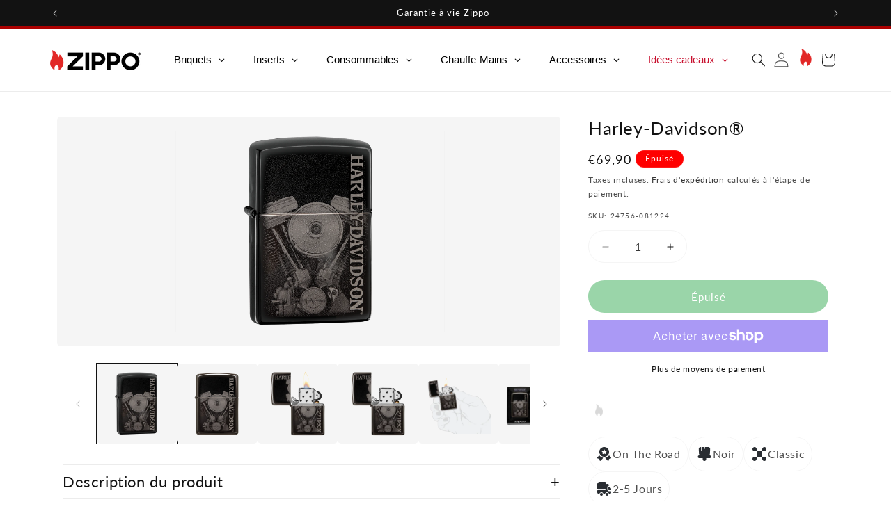

--- FILE ---
content_type: text/html; charset=utf-8
request_url: https://www.zippo.fr/products/harley-davidson-25
body_size: 70458
content:
<!doctype html>
<html class="js" lang="fr">
  <head>
    <meta charset="utf-8">
    <meta http-equiv="X-UA-Compatible" content="IE=edge">
    <meta name="viewport" content="width=device-width,initial-scale=1">
    <meta name="theme-color" content="">
     
    <link rel="canonical" href="https://www.zippo.fr/products/harley-davidson-25">
    <script id="usercentrics-cmp" src="https://app.usercentrics.eu/browser-ui/latest/loader.js" data-settings-id="Ataq9ORPUf1Yqv" data-tcf-enabled async></script>
    <script>
        document.addEventListener('DOMContentLoaded', function() {
            const headlines = document.querySelectorAll('.aHeadline');
            headlines.forEach(function(headline) {
                headline.addEventListener('click', function() {
                    headline.classList.toggle('show');
                });
            });
        });
    </script>
    <!-- Google Tag Manager -->
        <script async src="https://www.googletagmanager.com/gtag/js?id=G-XXXXXXXXXX"></script>
<script>
  window.dataLayer = window.dataLayer || [];
  function gtag(){dataLayer.push(arguments);}
  gtag('js', new Date());
  gtag('config', 'G-XXXXXXXXXX');
</script>
    
<script>(function(w,d,s,l,i){w[l]=w[l]||[];w[l].push({'gtm.start':
new Date().getTime(),event:'gtm.js'});var f=d.getElementsByTagName(s)[0],
j=d.createElement(s),dl=l!='dataLayer'?'&l='+l:'';j.async=true;j.src=
'https://www.googletagmanager.com/gtm.js?id='+i+dl;f.parentNode.insertBefore(j,f);
})(window,document,'script','dataLayer','GTM-TKCWVLPS');</script>
<!-- End Google Tag Manager --><link rel="icon" type="image/png" href="//www.zippo.fr/cdn/shop/files/favicon_1.png?crop=center&height=32&v=1730975009&width=32"><link rel="preconnect" href="https://fonts.shopifycdn.com" crossorigin><title>
      Briquet tempête avec motif Harley Davidson® | Zippo

    </title>

    
      <meta name="description" content="Briquet Zippo ✓ Briquet tempête Harley-Davidson® ✓ Accessoires pour briquets ✓ Chauffe-mains ✓ Qualité exceptionnelle ➤ Achetez maintenant!">
    

    

<meta property="og:site_name" content="Zippo France">
<meta property="og:url" content="https://www.zippo.fr/products/harley-davidson-25">
<meta property="og:title" content="Briquet tempête avec motif Harley Davidson® | Zippo">
<meta property="og:type" content="product">
<meta property="og:description" content="Briquet Zippo ✓ Briquet tempête Harley-Davidson® ✓ Accessoires pour briquets ✓ Chauffe-mains ✓ Qualité exceptionnelle ➤ Achetez maintenant!"><meta property="og:image" content="http://www.zippo.fr/cdn/shop/products/60005542_Z-SP-Lighter_24756_MAIN.png?v=1644852522">
  <meta property="og:image:secure_url" content="https://www.zippo.fr/cdn/shop/products/60005542_Z-SP-Lighter_24756_MAIN.png?v=1644852522">
  <meta property="og:image:width" content="713">
  <meta property="og:image:height" content="1011"><meta property="og:price:amount" content="69,90">
  <meta property="og:price:currency" content="EUR"><meta name="twitter:site" content="@Zippo"><meta name="twitter:card" content="summary_large_image">
<meta name="twitter:title" content="Briquet tempête avec motif Harley Davidson® | Zippo">
<meta name="twitter:description" content="Briquet Zippo ✓ Briquet tempête Harley-Davidson® ✓ Accessoires pour briquets ✓ Chauffe-mains ✓ Qualité exceptionnelle ➤ Achetez maintenant!">


    

    <script src="//www.zippo.fr/cdn/shop/t/101/assets/constants.js?v=132983761750457495441730130783" defer="defer"></script>
    <script src="//www.zippo.fr/cdn/shop/t/101/assets/pubsub.js?v=158357773527763999511730130783" defer="defer"></script>
    <script src="//www.zippo.fr/cdn/shop/t/101/assets/global.js?v=88558128918567037191730130783" defer="defer"></script><script src="//www.zippo.fr/cdn/shop/t/101/assets/animations.js?v=88693664871331136111730130782" defer="defer"></script><script>window.performance && window.performance.mark && window.performance.mark('shopify.content_for_header.start');</script><meta name="google-site-verification" content="9SCh0rShRRLcaDes-Yrby-nQX9Y_abJyDfMGdNKGejA">
<meta id="shopify-digital-wallet" name="shopify-digital-wallet" content="/55199400107/digital_wallets/dialog">
<meta name="shopify-checkout-api-token" content="5f0934aa1c53102b410d2402acac9f25">
<meta id="in-context-paypal-metadata" data-shop-id="55199400107" data-venmo-supported="false" data-environment="production" data-locale="fr_FR" data-paypal-v4="true" data-currency="EUR">
<link rel="alternate" type="application/json+oembed" href="https://www.zippo.fr/products/harley-davidson-25.oembed">
<script async="async" src="/checkouts/internal/preloads.js?locale=fr-FR"></script>
<link rel="preconnect" href="https://shop.app" crossorigin="anonymous">
<script async="async" src="https://shop.app/checkouts/internal/preloads.js?locale=fr-FR&shop_id=55199400107" crossorigin="anonymous"></script>
<script id="apple-pay-shop-capabilities" type="application/json">{"shopId":55199400107,"countryCode":"FR","currencyCode":"EUR","merchantCapabilities":["supports3DS"],"merchantId":"gid:\/\/shopify\/Shop\/55199400107","merchantName":"Zippo France","requiredBillingContactFields":["postalAddress","email"],"requiredShippingContactFields":["postalAddress","email"],"shippingType":"shipping","supportedNetworks":["visa","masterCard","amex","maestro"],"total":{"type":"pending","label":"Zippo France","amount":"1.00"},"shopifyPaymentsEnabled":true,"supportsSubscriptions":true}</script>
<script id="shopify-features" type="application/json">{"accessToken":"5f0934aa1c53102b410d2402acac9f25","betas":["rich-media-storefront-analytics"],"domain":"www.zippo.fr","predictiveSearch":true,"shopId":55199400107,"locale":"fr"}</script>
<script>var Shopify = Shopify || {};
Shopify.shop = "zippofr.myshopify.com";
Shopify.locale = "fr";
Shopify.currency = {"active":"EUR","rate":"1.0"};
Shopify.country = "FR";
Shopify.theme = {"name":"Master template 2025","id":174023803223,"schema_name":"Dawn","schema_version":"15.0.0","theme_store_id":null,"role":"main"};
Shopify.theme.handle = "null";
Shopify.theme.style = {"id":null,"handle":null};
Shopify.cdnHost = "www.zippo.fr/cdn";
Shopify.routes = Shopify.routes || {};
Shopify.routes.root = "/";</script>
<script type="module">!function(o){(o.Shopify=o.Shopify||{}).modules=!0}(window);</script>
<script>!function(o){function n(){var o=[];function n(){o.push(Array.prototype.slice.apply(arguments))}return n.q=o,n}var t=o.Shopify=o.Shopify||{};t.loadFeatures=n(),t.autoloadFeatures=n()}(window);</script>
<script>
  window.ShopifyPay = window.ShopifyPay || {};
  window.ShopifyPay.apiHost = "shop.app\/pay";
  window.ShopifyPay.redirectState = null;
</script>
<script id="shop-js-analytics" type="application/json">{"pageType":"product"}</script>
<script defer="defer" async type="module" src="//www.zippo.fr/cdn/shopifycloud/shop-js/modules/v2/client.init-shop-cart-sync_ChgkhDwU.fr.esm.js"></script>
<script defer="defer" async type="module" src="//www.zippo.fr/cdn/shopifycloud/shop-js/modules/v2/chunk.common_BJcqwDuF.esm.js"></script>
<script type="module">
  await import("//www.zippo.fr/cdn/shopifycloud/shop-js/modules/v2/client.init-shop-cart-sync_ChgkhDwU.fr.esm.js");
await import("//www.zippo.fr/cdn/shopifycloud/shop-js/modules/v2/chunk.common_BJcqwDuF.esm.js");

  window.Shopify.SignInWithShop?.initShopCartSync?.({"fedCMEnabled":true,"windoidEnabled":true});

</script>
<script>
  window.Shopify = window.Shopify || {};
  if (!window.Shopify.featureAssets) window.Shopify.featureAssets = {};
  window.Shopify.featureAssets['shop-js'] = {"shop-cart-sync":["modules/v2/client.shop-cart-sync_D4o_5Ov_.fr.esm.js","modules/v2/chunk.common_BJcqwDuF.esm.js"],"init-fed-cm":["modules/v2/client.init-fed-cm_BPY0MiuD.fr.esm.js","modules/v2/chunk.common_BJcqwDuF.esm.js"],"init-shop-email-lookup-coordinator":["modules/v2/client.init-shop-email-lookup-coordinator_CDHycKYk.fr.esm.js","modules/v2/chunk.common_BJcqwDuF.esm.js"],"shop-cash-offers":["modules/v2/client.shop-cash-offers_NQsrJJFl.fr.esm.js","modules/v2/chunk.common_BJcqwDuF.esm.js","modules/v2/chunk.modal_Cjxu_1fo.esm.js"],"init-shop-cart-sync":["modules/v2/client.init-shop-cart-sync_ChgkhDwU.fr.esm.js","modules/v2/chunk.common_BJcqwDuF.esm.js"],"init-windoid":["modules/v2/client.init-windoid_Cm8_3XkW.fr.esm.js","modules/v2/chunk.common_BJcqwDuF.esm.js"],"shop-toast-manager":["modules/v2/client.shop-toast-manager_PCb2cpdP.fr.esm.js","modules/v2/chunk.common_BJcqwDuF.esm.js"],"pay-button":["modules/v2/client.pay-button_4LiCA2qV.fr.esm.js","modules/v2/chunk.common_BJcqwDuF.esm.js"],"shop-button":["modules/v2/client.shop-button_GeIwBG5B.fr.esm.js","modules/v2/chunk.common_BJcqwDuF.esm.js"],"shop-login-button":["modules/v2/client.shop-login-button_CUrU_OLp.fr.esm.js","modules/v2/chunk.common_BJcqwDuF.esm.js","modules/v2/chunk.modal_Cjxu_1fo.esm.js"],"avatar":["modules/v2/client.avatar_BTnouDA3.fr.esm.js"],"shop-follow-button":["modules/v2/client.shop-follow-button_su6NTC-j.fr.esm.js","modules/v2/chunk.common_BJcqwDuF.esm.js","modules/v2/chunk.modal_Cjxu_1fo.esm.js"],"init-customer-accounts-sign-up":["modules/v2/client.init-customer-accounts-sign-up_DcRbvCo_.fr.esm.js","modules/v2/client.shop-login-button_CUrU_OLp.fr.esm.js","modules/v2/chunk.common_BJcqwDuF.esm.js","modules/v2/chunk.modal_Cjxu_1fo.esm.js"],"init-shop-for-new-customer-accounts":["modules/v2/client.init-shop-for-new-customer-accounts_B_arnwTM.fr.esm.js","modules/v2/client.shop-login-button_CUrU_OLp.fr.esm.js","modules/v2/chunk.common_BJcqwDuF.esm.js","modules/v2/chunk.modal_Cjxu_1fo.esm.js"],"init-customer-accounts":["modules/v2/client.init-customer-accounts_DeviBYnH.fr.esm.js","modules/v2/client.shop-login-button_CUrU_OLp.fr.esm.js","modules/v2/chunk.common_BJcqwDuF.esm.js","modules/v2/chunk.modal_Cjxu_1fo.esm.js"],"checkout-modal":["modules/v2/client.checkout-modal_CLohB8EO.fr.esm.js","modules/v2/chunk.common_BJcqwDuF.esm.js","modules/v2/chunk.modal_Cjxu_1fo.esm.js"],"lead-capture":["modules/v2/client.lead-capture_CsJGJY_m.fr.esm.js","modules/v2/chunk.common_BJcqwDuF.esm.js","modules/v2/chunk.modal_Cjxu_1fo.esm.js"],"shop-login":["modules/v2/client.shop-login_gLzDdfIx.fr.esm.js","modules/v2/chunk.common_BJcqwDuF.esm.js","modules/v2/chunk.modal_Cjxu_1fo.esm.js"],"payment-terms":["modules/v2/client.payment-terms_DZ7f6SjO.fr.esm.js","modules/v2/chunk.common_BJcqwDuF.esm.js","modules/v2/chunk.modal_Cjxu_1fo.esm.js"]};
</script>
<script id="__st">var __st={"a":55199400107,"offset":3600,"reqid":"f7499b12-d43c-4c26-ab57-add888757837-1765137193","pageurl":"www.zippo.fr\/products\/harley-davidson-25","u":"174f08d03d05","p":"product","rtyp":"product","rid":7236372431019};</script>
<script>window.ShopifyPaypalV4VisibilityTracking = true;</script>
<script id="captcha-bootstrap">!function(){'use strict';const t='contact',e='account',n='new_comment',o=[[t,t],['blogs',n],['comments',n],[t,'customer']],c=[[e,'customer_login'],[e,'guest_login'],[e,'recover_customer_password'],[e,'create_customer']],r=t=>t.map((([t,e])=>`form[action*='/${t}']:not([data-nocaptcha='true']) input[name='form_type'][value='${e}']`)).join(','),a=t=>()=>t?[...document.querySelectorAll(t)].map((t=>t.form)):[];function s(){const t=[...o],e=r(t);return a(e)}const i='password',u='form_key',d=['recaptcha-v3-token','g-recaptcha-response','h-captcha-response',i],f=()=>{try{return window.sessionStorage}catch{return}},m='__shopify_v',_=t=>t.elements[u];function p(t,e,n=!1){try{const o=window.sessionStorage,c=JSON.parse(o.getItem(e)),{data:r}=function(t){const{data:e,action:n}=t;return t[m]||n?{data:e,action:n}:{data:t,action:n}}(c);for(const[e,n]of Object.entries(r))t.elements[e]&&(t.elements[e].value=n);n&&o.removeItem(e)}catch(o){console.error('form repopulation failed',{error:o})}}const l='form_type',E='cptcha';function T(t){t.dataset[E]=!0}const w=window,h=w.document,L='Shopify',v='ce_forms',y='captcha';let A=!1;((t,e)=>{const n=(g='f06e6c50-85a8-45c8-87d0-21a2b65856fe',I='https://cdn.shopify.com/shopifycloud/storefront-forms-hcaptcha/ce_storefront_forms_captcha_hcaptcha.v1.5.2.iife.js',D={infoText:'Protégé par hCaptcha',privacyText:'Confidentialité',termsText:'Conditions'},(t,e,n)=>{const o=w[L][v],c=o.bindForm;if(c)return c(t,g,e,D).then(n);var r;o.q.push([[t,g,e,D],n]),r=I,A||(h.body.append(Object.assign(h.createElement('script'),{id:'captcha-provider',async:!0,src:r})),A=!0)});var g,I,D;w[L]=w[L]||{},w[L][v]=w[L][v]||{},w[L][v].q=[],w[L][y]=w[L][y]||{},w[L][y].protect=function(t,e){n(t,void 0,e),T(t)},Object.freeze(w[L][y]),function(t,e,n,w,h,L){const[v,y,A,g]=function(t,e,n){const i=e?o:[],u=t?c:[],d=[...i,...u],f=r(d),m=r(i),_=r(d.filter((([t,e])=>n.includes(e))));return[a(f),a(m),a(_),s()]}(w,h,L),I=t=>{const e=t.target;return e instanceof HTMLFormElement?e:e&&e.form},D=t=>v().includes(t);t.addEventListener('submit',(t=>{const e=I(t);if(!e)return;const n=D(e)&&!e.dataset.hcaptchaBound&&!e.dataset.recaptchaBound,o=_(e),c=g().includes(e)&&(!o||!o.value);(n||c)&&t.preventDefault(),c&&!n&&(function(t){try{if(!f())return;!function(t){const e=f();if(!e)return;const n=_(t);if(!n)return;const o=n.value;o&&e.removeItem(o)}(t);const e=Array.from(Array(32),(()=>Math.random().toString(36)[2])).join('');!function(t,e){_(t)||t.append(Object.assign(document.createElement('input'),{type:'hidden',name:u})),t.elements[u].value=e}(t,e),function(t,e){const n=f();if(!n)return;const o=[...t.querySelectorAll(`input[type='${i}']`)].map((({name:t})=>t)),c=[...d,...o],r={};for(const[a,s]of new FormData(t).entries())c.includes(a)||(r[a]=s);n.setItem(e,JSON.stringify({[m]:1,action:t.action,data:r}))}(t,e)}catch(e){console.error('failed to persist form',e)}}(e),e.submit())}));const S=(t,e)=>{t&&!t.dataset[E]&&(n(t,e.some((e=>e===t))),T(t))};for(const o of['focusin','change'])t.addEventListener(o,(t=>{const e=I(t);D(e)&&S(e,y())}));const B=e.get('form_key'),M=e.get(l),P=B&&M;t.addEventListener('DOMContentLoaded',(()=>{const t=y();if(P)for(const e of t)e.elements[l].value===M&&p(e,B);[...new Set([...A(),...v().filter((t=>'true'===t.dataset.shopifyCaptcha))])].forEach((e=>S(e,t)))}))}(h,new URLSearchParams(w.location.search),n,t,e,['guest_login'])})(!0,!0)}();</script>
<script integrity="sha256-52AcMU7V7pcBOXWImdc/TAGTFKeNjmkeM1Pvks/DTgc=" data-source-attribution="shopify.loadfeatures" defer="defer" src="//www.zippo.fr/cdn/shopifycloud/storefront/assets/storefront/load_feature-81c60534.js" crossorigin="anonymous"></script>
<script crossorigin="anonymous" defer="defer" src="//www.zippo.fr/cdn/shopifycloud/storefront/assets/shopify_pay/storefront-65b4c6d7.js?v=20250812"></script>
<script data-source-attribution="shopify.dynamic_checkout.dynamic.init">var Shopify=Shopify||{};Shopify.PaymentButton=Shopify.PaymentButton||{isStorefrontPortableWallets:!0,init:function(){window.Shopify.PaymentButton.init=function(){};var t=document.createElement("script");t.src="https://www.zippo.fr/cdn/shopifycloud/portable-wallets/latest/portable-wallets.fr.js",t.type="module",document.head.appendChild(t)}};
</script>
<script data-source-attribution="shopify.dynamic_checkout.buyer_consent">
  function portableWalletsHideBuyerConsent(e){var t=document.getElementById("shopify-buyer-consent"),n=document.getElementById("shopify-subscription-policy-button");t&&n&&(t.classList.add("hidden"),t.setAttribute("aria-hidden","true"),n.removeEventListener("click",e))}function portableWalletsShowBuyerConsent(e){var t=document.getElementById("shopify-buyer-consent"),n=document.getElementById("shopify-subscription-policy-button");t&&n&&(t.classList.remove("hidden"),t.removeAttribute("aria-hidden"),n.addEventListener("click",e))}window.Shopify?.PaymentButton&&(window.Shopify.PaymentButton.hideBuyerConsent=portableWalletsHideBuyerConsent,window.Shopify.PaymentButton.showBuyerConsent=portableWalletsShowBuyerConsent);
</script>
<script>
  function portableWalletsCleanup(e){e&&e.src&&console.error("Failed to load portable wallets script "+e.src);var t=document.querySelectorAll("shopify-accelerated-checkout .shopify-payment-button__skeleton, shopify-accelerated-checkout-cart .wallet-cart-button__skeleton"),e=document.getElementById("shopify-buyer-consent");for(let e=0;e<t.length;e++)t[e].remove();e&&e.remove()}function portableWalletsNotLoadedAsModule(e){e instanceof ErrorEvent&&"string"==typeof e.message&&e.message.includes("import.meta")&&"string"==typeof e.filename&&e.filename.includes("portable-wallets")&&(window.removeEventListener("error",portableWalletsNotLoadedAsModule),window.Shopify.PaymentButton.failedToLoad=e,"loading"===document.readyState?document.addEventListener("DOMContentLoaded",window.Shopify.PaymentButton.init):window.Shopify.PaymentButton.init())}window.addEventListener("error",portableWalletsNotLoadedAsModule);
</script>

<script type="module" src="https://www.zippo.fr/cdn/shopifycloud/portable-wallets/latest/portable-wallets.fr.js" onError="portableWalletsCleanup(this)" crossorigin="anonymous"></script>
<script nomodule>
  document.addEventListener("DOMContentLoaded", portableWalletsCleanup);
</script>

<link id="shopify-accelerated-checkout-styles" rel="stylesheet" media="screen" href="https://www.zippo.fr/cdn/shopifycloud/portable-wallets/latest/accelerated-checkout-backwards-compat.css" crossorigin="anonymous">
<style id="shopify-accelerated-checkout-cart">
        #shopify-buyer-consent {
  margin-top: 1em;
  display: inline-block;
  width: 100%;
}

#shopify-buyer-consent.hidden {
  display: none;
}

#shopify-subscription-policy-button {
  background: none;
  border: none;
  padding: 0;
  text-decoration: underline;
  font-size: inherit;
  cursor: pointer;
}

#shopify-subscription-policy-button::before {
  box-shadow: none;
}

      </style>
<script id="sections-script" data-sections="header" defer="defer" src="//www.zippo.fr/cdn/shop/t/101/compiled_assets/scripts.js?4296"></script>
<script>window.performance && window.performance.mark && window.performance.mark('shopify.content_for_header.end');</script>


    <style data-shopify>
      @font-face {
  font-family: Lato;
  font-weight: 400;
  font-style: normal;
  font-display: swap;
  src: url("//www.zippo.fr/cdn/fonts/lato/lato_n4.c3b93d431f0091c8be23185e15c9d1fee1e971c5.woff2") format("woff2"),
       url("//www.zippo.fr/cdn/fonts/lato/lato_n4.d5c00c781efb195594fd2fd4ad04f7882949e327.woff") format("woff");
}

      @font-face {
  font-family: Lato;
  font-weight: 700;
  font-style: normal;
  font-display: swap;
  src: url("//www.zippo.fr/cdn/fonts/lato/lato_n7.900f219bc7337bc57a7a2151983f0a4a4d9d5dcf.woff2") format("woff2"),
       url("//www.zippo.fr/cdn/fonts/lato/lato_n7.a55c60751adcc35be7c4f8a0313f9698598612ee.woff") format("woff");
}

      @font-face {
  font-family: Lato;
  font-weight: 400;
  font-style: italic;
  font-display: swap;
  src: url("//www.zippo.fr/cdn/fonts/lato/lato_i4.09c847adc47c2fefc3368f2e241a3712168bc4b6.woff2") format("woff2"),
       url("//www.zippo.fr/cdn/fonts/lato/lato_i4.3c7d9eb6c1b0a2bf62d892c3ee4582b016d0f30c.woff") format("woff");
}

      @font-face {
  font-family: Lato;
  font-weight: 700;
  font-style: italic;
  font-display: swap;
  src: url("//www.zippo.fr/cdn/fonts/lato/lato_i7.16ba75868b37083a879b8dd9f2be44e067dfbf92.woff2") format("woff2"),
       url("//www.zippo.fr/cdn/fonts/lato/lato_i7.4c07c2b3b7e64ab516aa2f2081d2bb0366b9dce8.woff") format("woff");
}

      @font-face {
  font-family: Lato;
  font-weight: 400;
  font-style: normal;
  font-display: swap;
  src: url("//www.zippo.fr/cdn/fonts/lato/lato_n4.c3b93d431f0091c8be23185e15c9d1fee1e971c5.woff2") format("woff2"),
       url("//www.zippo.fr/cdn/fonts/lato/lato_n4.d5c00c781efb195594fd2fd4ad04f7882949e327.woff") format("woff");
}


      
        :root,
        .color-scheme-1 {
          --color-background: 255,255,255;
        
          --gradient-background: #ffffff;
        

        

        --color-foreground: 18,18,18;
        --color-background-contrast: 191,191,191;
        --color-shadow: 18,18,18;
        --color-button: 18,18,18;
        --color-button-text: 255,255,255;
        --color-secondary-button: 255,255,255;
        --color-secondary-button-text: 18,18,18;
        --color-link: 18,18,18;
        --color-badge-foreground: 18,18,18;
        --color-badge-background: 255,255,255;
        --color-badge-border: 18,18,18;
        --payment-terms-background-color: rgb(255 255 255);
      }
      
        
        .color-scheme-2 {
          --color-background: 243,243,243;
        
          --gradient-background: #f3f3f3;
        

        

        --color-foreground: 18,18,18;
        --color-background-contrast: 179,179,179;
        --color-shadow: 18,18,18;
        --color-button: 18,18,18;
        --color-button-text: 243,243,243;
        --color-secondary-button: 243,243,243;
        --color-secondary-button-text: 18,18,18;
        --color-link: 18,18,18;
        --color-badge-foreground: 18,18,18;
        --color-badge-background: 243,243,243;
        --color-badge-border: 18,18,18;
        --payment-terms-background-color: rgb(243 243 243);
      }
      
        
        .color-scheme-3 {
          --color-background: 36,40,51;
        
          --gradient-background: #242833;
        

        

        --color-foreground: 255,255,255;
        --color-background-contrast: 47,52,66;
        --color-shadow: 18,18,18;
        --color-button: 255,255,255;
        --color-button-text: 0,0,0;
        --color-secondary-button: 36,40,51;
        --color-secondary-button-text: 255,255,255;
        --color-link: 255,255,255;
        --color-badge-foreground: 255,255,255;
        --color-badge-background: 36,40,51;
        --color-badge-border: 255,255,255;
        --payment-terms-background-color: rgb(36 40 51);
      }
      
        
        .color-scheme-4 {
          --color-background: 18,18,18;
        
          --gradient-background: #121212;
        

        

        --color-foreground: 255,255,255;
        --color-background-contrast: 146,146,146;
        --color-shadow: 18,18,18;
        --color-button: 255,255,255;
        --color-button-text: 18,18,18;
        --color-secondary-button: 18,18,18;
        --color-secondary-button-text: 255,255,255;
        --color-link: 255,255,255;
        --color-badge-foreground: 255,255,255;
        --color-badge-background: 18,18,18;
        --color-badge-border: 255,255,255;
        --payment-terms-background-color: rgb(18 18 18);
      }
      
        
        .color-scheme-5 {
          --color-background: 51,79,180;
        
          --gradient-background: #334fb4;
        

        

        --color-foreground: 255,255,255;
        --color-background-contrast: 23,35,81;
        --color-shadow: 18,18,18;
        --color-button: 255,255,255;
        --color-button-text: 51,79,180;
        --color-secondary-button: 51,79,180;
        --color-secondary-button-text: 255,255,255;
        --color-link: 255,255,255;
        --color-badge-foreground: 255,255,255;
        --color-badge-background: 51,79,180;
        --color-badge-border: 255,255,255;
        --payment-terms-background-color: rgb(51 79 180);
      }
      
        
        .color-scheme-563888cb-2be3-4429-88b7-e39879be9b44 {
          --color-background: 255,255,255;
        
          --gradient-background: #ffffff;
        

        

        --color-foreground: 255,255,255;
        --color-background-contrast: 191,191,191;
        --color-shadow: 18,18,18;
        --color-button: 18,18,18;
        --color-button-text: 255,255,255;
        --color-secondary-button: 255,255,255;
        --color-secondary-button-text: 18,18,18;
        --color-link: 18,18,18;
        --color-badge-foreground: 255,255,255;
        --color-badge-background: 255,255,255;
        --color-badge-border: 255,255,255;
        --payment-terms-background-color: rgb(255 255 255);
      }
      

      body, .color-scheme-1, .color-scheme-2, .color-scheme-3, .color-scheme-4, .color-scheme-5, .color-scheme-563888cb-2be3-4429-88b7-e39879be9b44 {
        color: rgba(var(--color-foreground), 0.75);
        background-color: rgb(var(--color-background));
      }

      :root {
        --font-body-family: Lato, sans-serif;
        --font-body-style: normal;
        --font-body-weight: 400;
        --font-body-weight-bold: 700;

        --font-heading-family: Lato, sans-serif;
        --font-heading-style: normal;
        --font-heading-weight: 400;

        --font-body-scale: 1.0;
        --font-heading-scale: 1.0;

        --media-padding: px;
        --media-border-opacity: 0.05;
        --media-border-width: 1px;
        --media-radius: 0px;
        --media-shadow-opacity: 0.0;
        --media-shadow-horizontal-offset: 0px;
        --media-shadow-vertical-offset: 4px;
        --media-shadow-blur-radius: 5px;
        --media-shadow-visible: 0;

        --page-width: 120rem;
        --page-width-margin: 0rem;

        --product-card-image-padding: 0.0rem;
        --product-card-corner-radius: 0.0rem;
        --product-card-text-alignment: left;
        --product-card-border-width: 0.0rem;
        --product-card-border-opacity: 0.1;
        --product-card-shadow-opacity: 0.0;
        --product-card-shadow-visible: 0;
        --product-card-shadow-horizontal-offset: 0.0rem;
        --product-card-shadow-vertical-offset: 0.4rem;
        --product-card-shadow-blur-radius: 0.5rem;

        --collection-card-image-padding: 0.0rem;
        --collection-card-corner-radius: 0.0rem;
        --collection-card-text-alignment: left;
        --collection-card-border-width: 0.0rem;
        --collection-card-border-opacity: 0.1;
        --collection-card-shadow-opacity: 0.0;
        --collection-card-shadow-visible: 0;
        --collection-card-shadow-horizontal-offset: 0.0rem;
        --collection-card-shadow-vertical-offset: 0.4rem;
        --collection-card-shadow-blur-radius: 0.5rem;

        --blog-card-image-padding: 0.0rem;
        --blog-card-corner-radius: 0.0rem;
        --blog-card-text-alignment: left;
        --blog-card-border-width: 0.0rem;
        --blog-card-border-opacity: 0.1;
        --blog-card-shadow-opacity: 0.0;
        --blog-card-shadow-visible: 0;
        --blog-card-shadow-horizontal-offset: 0.0rem;
        --blog-card-shadow-vertical-offset: 0.4rem;
        --blog-card-shadow-blur-radius: 0.5rem;

        --badge-corner-radius: 4.0rem;

        --popup-border-width: 1px;
        --popup-border-opacity: 0.1;
        --popup-corner-radius: 0px;
        --popup-shadow-opacity: 0.05;
        --popup-shadow-horizontal-offset: 0px;
        --popup-shadow-vertical-offset: 4px;
        --popup-shadow-blur-radius: 5px;

        --drawer-border-width: 1px;
        --drawer-border-opacity: 0.1;
        --drawer-shadow-opacity: 0.0;
        --drawer-shadow-horizontal-offset: 0px;
        --drawer-shadow-vertical-offset: 4px;
        --drawer-shadow-blur-radius: 5px;

        --spacing-sections-desktop: 0px;
        --spacing-sections-mobile: 0px;

        --grid-desktop-vertical-spacing: 8px;
        --grid-desktop-horizontal-spacing: 8px;
        --grid-mobile-vertical-spacing: 4px;
        --grid-mobile-horizontal-spacing: 4px;

        --text-boxes-border-opacity: 0.1;
        --text-boxes-border-width: 0px;
        --text-boxes-radius: 0px;
        --text-boxes-shadow-opacity: 0.0;
        --text-boxes-shadow-visible: 0;
        --text-boxes-shadow-horizontal-offset: 0px;
        --text-boxes-shadow-vertical-offset: 4px;
        --text-boxes-shadow-blur-radius: 5px;

        --buttons-radius: 0px;
        --buttons-radius-outset: 0px;
        --buttons-border-width: 1px;
        --buttons-border-opacity: 1.0;
        --buttons-shadow-opacity: 0.0;
        --buttons-shadow-visible: 0;
        --buttons-shadow-horizontal-offset: 0px;
        --buttons-shadow-vertical-offset: 4px;
        --buttons-shadow-blur-radius: 5px;
        --buttons-border-offset: 0px;

        --inputs-radius: 0px;
        --inputs-border-width: 1px;
        --inputs-border-opacity: 0.55;
        --inputs-shadow-opacity: 0.0;
        --inputs-shadow-horizontal-offset: 0px;
        --inputs-margin-offset: 0px;
        --inputs-shadow-vertical-offset: 4px;
        --inputs-shadow-blur-radius: 5px;
        --inputs-radius-outset: 0px;

        --variant-pills-radius: 40px;
        --variant-pills-border-width: 1px;
        --variant-pills-border-opacity: 0.55;
        --variant-pills-shadow-opacity: 0.0;
        --variant-pills-shadow-horizontal-offset: 0px;
        --variant-pills-shadow-vertical-offset: 4px;
        --variant-pills-shadow-blur-radius: 5px;
      }

      *,
      *::before,
      *::after {
        box-sizing: inherit;
      }

      html {
        box-sizing: border-box;
        font-size: calc(var(--font-body-scale) * 62.5%);
        height: 100%;
      }

      body {
        display: grid;
        grid-template-rows: auto auto 1fr auto;
        grid-template-columns: 100%;
        min-height: 100%;
        margin: 0;
        font-size: 1.5rem;
        letter-spacing: 0.06rem;
        line-height: calc(1 + 0.8 / var(--font-body-scale));
        font-family: var(--font-body-family);
        font-style: var(--font-body-style);
        font-weight: var(--font-body-weight);
      }

      @media screen and (min-width: 750px) {
        body {
          font-size: 1.6rem;
        }
      }
    </style>

    <link href="//www.zippo.fr/cdn/shop/t/101/assets/base.css?v=23295714280148644121750257623" rel="stylesheet" type="text/css" media="all" />
    <link href="//www.zippo.fr/cdn/shop/t/101/assets/custom-sven.css?v=146669619117529166141757065070" rel="stylesheet" type="text/css" media="all" />
    <link href="//www.zippo.fr/cdn/shop/t/101/assets/custom-marcel.css?v=111603181540343972631730130783" rel="stylesheet" type="text/css" media="all" />
    <link href="//www.zippo.fr/cdn/shop/t/101/assets/custom-thomas.css?v=95324123963741611861750163244" rel="stylesheet" type="text/css" media="all" />

      <link rel="preload" as="font" href="//www.zippo.fr/cdn/fonts/lato/lato_n4.c3b93d431f0091c8be23185e15c9d1fee1e971c5.woff2" type="font/woff2" crossorigin>
      

      <link rel="preload" as="font" href="//www.zippo.fr/cdn/fonts/lato/lato_n4.c3b93d431f0091c8be23185e15c9d1fee1e971c5.woff2" type="font/woff2" crossorigin>
      
<link href="//www.zippo.fr/cdn/shop/t/101/assets/component-localization-form.css?v=120620094879297847921730130782" rel="stylesheet" type="text/css" media="all" />
      <script src="//www.zippo.fr/cdn/shop/t/101/assets/localization-form.js?v=144176611646395275351730130783" defer="defer"></script><link
        rel="stylesheet"
        href="//www.zippo.fr/cdn/shop/t/101/assets/component-predictive-search.css?v=118923337488134913561730130783"
        media="print"
        onload="this.media='all'"
      ><script>
      if (Shopify.designMode) {
        document.documentElement.classList.add('shopify-design-mode');
      }
    </script>
  <script type="text/javascript">if(typeof window.hulkappsWishlist === 'undefined') {
        window.hulkappsWishlist = {};
        }
        window.hulkappsWishlist.baseURL = '/apps/advanced-wishlist/api';
        window.hulkappsWishlist.hasAppBlockSupport = '1';
        </script>
<!-- BEGIN app block: shopify://apps/advanced-wishlist/blocks/collection-btn/330d9272-08ea-4193-b3e0-475a69fa65fa --><!-- BEGIN app snippet: collection-btn --><style>
a[data-gridwlhulklist].hide-hulk-product-wishlist {
    display: none;
}
a[data-gridwlhulklist][data-custom-wishlist-icon] {
    position: absolute;
    top: 20px;
    z-index: 999;
}
a[data-gridwlhulklist][data-position='right'] {
    right: 10px;
    left: unset;
}
a[data-gridwlhulklist][data-position='left'] {
    left: 10px;
    right: unset;
}
a[data-gridwlhulklist] .hulkapps-wl-collection-count {
  color: #ffffff;
}
a[data-gridwlhulklist] .hulkapps-wl-collection-count[data-layout=top_count] {
    display: flex !important;
    align-items: center;
    justify-content: center;
    position: absolute;
    right: -.3rem;
    bottom: 1rem;
    font-weight: 700;
    border-radius: 50%;
    min-width: 1.5em;
    height: 1.5em;
    background-color: #5c6ac4;
}
a[data-gridwlhulklist][data-added=false] {
    .hulkapps-wl-collection-icon {
        color: #5c6ac4;
        font-size: 16px;
    }
    .hulkapps-wl-collection-icon[data-icon="both"] {
        -webkit-text-stroke: 1px #5c6ac4;
    }
}
a[data-gridwlhulklist][data-added=true] {
    .hulkapps-wl-collection-icon {
        color: #5c6ac4;
        font-size: 16px;
    }
    .hulkapps-wl-collection-icon[data-icon="both"] {
        -webkit-text-stroke-color: #5c6ac4;
        webkit-text-stroke-width: 1.5px;
    }
}
a[data-gridwlhulklist] {
   .hulkapps-wl-collection-icon[data-icon-background=round] {
        background: #ffffff;
        padding: 5px 7px;
        border-radius: 50%;
   }
   .hulkapps-wl-collection-icon[data-icon-background=square] {
        background: #ffffff;
        padding: 5px 7px;
   }
    .count.hulkapps-wl-collection-count[data-layout=beside_count] {
        display: inline-block !important;
    }
    img.hulkapps-wl-custom-icon {
        line-height: 1;
        cursor: pointer;
        margin-right: 5px;
        user-select: none;
        vertical-align: middle;
        margin-top: -2px;
    }
    .hide-hulk-product-wishlist {
        display: none!important;
    }
}
</style>







<script type="application/json" id="product-data">
{
    "is_added_selector": "false",
    "collection_icon_selector": ".card__heading",
    "collection_icon_type": "outline",
    "collection_icon_background_type": "icon_no_background",
    "collection_icon_size": "16",
    "collection_icon_background_color": "#ffffff",
    "custom_wishlist_icon_right": "true",
    "collection_count_layout": "top_count",
    "collection_icon_background_type": "icon_no_background",
    "custom_wishlist_icon": "false",
    "is_custom_icon": "true",
    "empty_set_custom_icon": "https://hulkapps-wishlist.nyc3.digitaloceanspaces.com/custom_icon/empty_set/143933_Vector-%283%29.png",
    "filled_set_custom_icon": "https://hulkapps-wishlist.nyc3.digitaloceanspaces.com/custom_icon/filled_set/143937_Vector-1.png"
}
</script>
<!-- END app snippet -->


<!-- END app block --><!-- BEGIN app block: shopify://apps/advanced-wishlist/blocks/app/330d9272-08ea-4193-b3e0-475a69fa65fa --><!-- BEGIN app snippet: variables --><script type="text/javascript">
    if(typeof window.hulkappsWishlist === 'undefined') {
        window.hulkappsWishlist = {};
    }
    window.hulkappsWishlist.customerID = null;
    window.hulkappsWishlist.customerName = null;
    window.hulkappsWishlist.domain = "zippofr.myshopify.com";
    window.hulkappsWishlist.productJSON = {"id":7236372431019,"title":"Harley-Davidson®","handle":"harley-davidson-25","description":"\u003cp\u003eCe briquet High Polish Black ravira les fans de Harley-Davidson® par son image produite grâce à notre procédé Photo Image.\u003c\/p\u003e\n\u003cdiv\u003e\n\u003cul\u003e\n\u003cli\u003eHigh Polish Black\u003c\/li\u003e\n\u003cli\u003ePhoto Image\u003c\/li\u003e\n\u003c\/ul\u003e\n\u003c\/div\u003e\n\u003cul\u003e\n\u003cli\u003e\u003cspan\u003eVéritable briquet tempête Zippo avec le « clic » caractéristique de Zippo.\u003c\/span\u003e\u003c\/li\u003e\n\u003cli\u003e\u003cspan\u003eFabriqué en métal ; design coupe-vent, fonctionne pratiquement partout\u003c\/span\u003e\u003c\/li\u003e\n\u003cli\u003e\u003cspan data-mce-fragment=\"1\"\u003eRechargeable pour une utilisation à vie ; pour tirer le meilleur profit de votre briquet, nous recommandons d'utiliser les pierres à briquet, les mèches ainsi que la véritable essence à briquet premium de Zippo.\u003c\/span\u003e\u003c\/li\u003e\n\u003cli\u003e\u003cspan\u003eFabriqué aux États-Unis ; Garanti à vie, conformément à la devise « S'il ne fonctionne pas, on le répare gratuitement™ » (« it works or we fix it free™ »).\u003c\/span\u003e\u003c\/li\u003e\n\u003cli\u003e\u003cspan\u003eCombustible : Essence à briquet premium Zippo (vendu séparément)\u003c\/span\u003e\u003c\/li\u003e\n\u003c\/ul\u003e","published_at":"2022-02-14T16:29:45+01:00","created_at":"2022-02-14T16:28:01+01:00","vendor":"Zippo Licence","type":"Lighters","tags":["60005542","CLC 2021","CLC2021","CLC21","Discontinued","gg-dads","GPSR Windproof Lighter","Harley Davidson","hide-new-badge","hide-release-date","license-harley-davidson","On The Road","photo image","PI","Sub-Windproof","Trademark-ChimneyPattern","Trademark-MadeInUSA","Trademark-ZippoClickSound","Windproof","Windproof Lighter"],"price":6990,"price_min":6990,"price_max":6990,"available":false,"price_varies":false,"compare_at_price":null,"compare_at_price_min":0,"compare_at_price_max":0,"compare_at_price_varies":false,"variants":[{"id":41519026831531,"title":"Default Title","option1":"Default Title","option2":null,"option3":null,"sku":"24756-081224","requires_shipping":true,"taxable":true,"featured_image":null,"available":false,"name":"Harley-Davidson®","public_title":null,"options":["Default Title"],"price":6990,"weight":0,"compare_at_price":null,"inventory_management":"shopify","barcode":"","requires_selling_plan":false,"selling_plan_allocations":[],"quantity_rule":{"min":1,"max":null,"increment":1}}],"images":["\/\/www.zippo.fr\/cdn\/shop\/products\/60005542_Z-SP-Lighter_24756_MAIN.png?v=1644852522","\/\/www.zippo.fr\/cdn\/shop\/products\/60005542_Z-SP-Lighter_24756_PT01.jpg?v=1644852526","\/\/www.zippo.fr\/cdn\/shop\/products\/60005542_Z-SP-Lighter_24756_PT02.jpg?v=1644852531","\/\/www.zippo.fr\/cdn\/shop\/products\/60005542_Z-SP-Lighter_24756_PT03.jpg?v=1644852534","\/\/www.zippo.fr\/cdn\/shop\/products\/60005542_Z-SP-Lighter_24756_PT04.jpg?v=1644852537","\/\/www.zippo.fr\/cdn\/shop\/products\/60005542_Z-SP-Lighter_24756_PT05.jpg?v=1644852539"],"featured_image":"\/\/www.zippo.fr\/cdn\/shop\/products\/60005542_Z-SP-Lighter_24756_MAIN.png?v=1644852522","options":["Title"],"media":[{"alt":null,"id":24032483770539,"position":1,"preview_image":{"aspect_ratio":0.705,"height":1011,"width":713,"src":"\/\/www.zippo.fr\/cdn\/shop\/products\/60005542_Z-SP-Lighter_24756_MAIN.png?v=1644852522"},"aspect_ratio":0.705,"height":1011,"media_type":"image","src":"\/\/www.zippo.fr\/cdn\/shop\/products\/60005542_Z-SP-Lighter_24756_MAIN.png?v=1644852522","width":713},{"alt":null,"id":24032485343403,"position":2,"preview_image":{"aspect_ratio":0.705,"height":2868,"width":2023,"src":"\/\/www.zippo.fr\/cdn\/shop\/products\/60005542_Z-SP-Lighter_24756_PT01.jpg?v=1644852526"},"aspect_ratio":0.705,"height":2868,"media_type":"image","src":"\/\/www.zippo.fr\/cdn\/shop\/products\/60005542_Z-SP-Lighter_24756_PT01.jpg?v=1644852526","width":2023},{"alt":null,"id":24032485638315,"position":3,"preview_image":{"aspect_ratio":0.862,"height":3606,"width":3108,"src":"\/\/www.zippo.fr\/cdn\/shop\/products\/60005542_Z-SP-Lighter_24756_PT02.jpg?v=1644852531"},"aspect_ratio":0.862,"height":3606,"media_type":"image","src":"\/\/www.zippo.fr\/cdn\/shop\/products\/60005542_Z-SP-Lighter_24756_PT02.jpg?v=1644852531","width":3108},{"alt":null,"id":24032486260907,"position":4,"preview_image":{"aspect_ratio":0.862,"height":3606,"width":3108,"src":"\/\/www.zippo.fr\/cdn\/shop\/products\/60005542_Z-SP-Lighter_24756_PT03.jpg?v=1644852534"},"aspect_ratio":0.862,"height":3606,"media_type":"image","src":"\/\/www.zippo.fr\/cdn\/shop\/products\/60005542_Z-SP-Lighter_24756_PT03.jpg?v=1644852534","width":3108},{"alt":null,"id":24032486686891,"position":5,"preview_image":{"aspect_ratio":1.105,"height":2716,"width":3000,"src":"\/\/www.zippo.fr\/cdn\/shop\/products\/60005542_Z-SP-Lighter_24756_PT04.jpg?v=1644852537"},"aspect_ratio":1.105,"height":2716,"media_type":"image","src":"\/\/www.zippo.fr\/cdn\/shop\/products\/60005542_Z-SP-Lighter_24756_PT04.jpg?v=1644852537","width":3000},{"alt":null,"id":24032486719659,"position":6,"preview_image":{"aspect_ratio":1.382,"height":2170,"width":3000,"src":"\/\/www.zippo.fr\/cdn\/shop\/products\/60005542_Z-SP-Lighter_24756_PT05.jpg?v=1644852539"},"aspect_ratio":1.382,"height":2170,"media_type":"image","src":"\/\/www.zippo.fr\/cdn\/shop\/products\/60005542_Z-SP-Lighter_24756_PT05.jpg?v=1644852539","width":3000}],"requires_selling_plan":false,"selling_plan_groups":[],"content":"\u003cp\u003eCe briquet High Polish Black ravira les fans de Harley-Davidson® par son image produite grâce à notre procédé Photo Image.\u003c\/p\u003e\n\u003cdiv\u003e\n\u003cul\u003e\n\u003cli\u003eHigh Polish Black\u003c\/li\u003e\n\u003cli\u003ePhoto Image\u003c\/li\u003e\n\u003c\/ul\u003e\n\u003c\/div\u003e\n\u003cul\u003e\n\u003cli\u003e\u003cspan\u003eVéritable briquet tempête Zippo avec le « clic » caractéristique de Zippo.\u003c\/span\u003e\u003c\/li\u003e\n\u003cli\u003e\u003cspan\u003eFabriqué en métal ; design coupe-vent, fonctionne pratiquement partout\u003c\/span\u003e\u003c\/li\u003e\n\u003cli\u003e\u003cspan data-mce-fragment=\"1\"\u003eRechargeable pour une utilisation à vie ; pour tirer le meilleur profit de votre briquet, nous recommandons d'utiliser les pierres à briquet, les mèches ainsi que la véritable essence à briquet premium de Zippo.\u003c\/span\u003e\u003c\/li\u003e\n\u003cli\u003e\u003cspan\u003eFabriqué aux États-Unis ; Garanti à vie, conformément à la devise « S'il ne fonctionne pas, on le répare gratuitement™ » (« it works or we fix it free™ »).\u003c\/span\u003e\u003c\/li\u003e\n\u003cli\u003e\u003cspan\u003eCombustible : Essence à briquet premium Zippo (vendu séparément)\u003c\/span\u003e\u003c\/li\u003e\n\u003c\/ul\u003e"};
    window.hulkappsWishlist.selectedVariant = 41519026831531;
    window.hulkappsWishlist.buttonStyleSettings = {"theme_color":"#B91313","button_icon_type":"custom_icon","empty_set_custom_icon":"https:\/\/hulkapps-wishlist.nyc3.digitaloceanspaces.com\/custom_icon\/empty_set\/143933_Vector-%283%29.png","filled_set_custom_icon":"https:\/\/hulkapps-wishlist.nyc3.digitaloceanspaces.com\/custom_icon\/filled_set\/143937_Vector-1.png","button_style":"style_1","button_font_size":16,"button_font_weight":500,"button_border":0,"button_border_radius":0,"button_background_color":"#5c6ac4","button_text_color":"#FFFFFF","button_border_color":"#333","hover_button_background_color":"#5c6ac4","hover_button_text_color":"#FFFFFF","hover_button_border_color":"#333","position":"auto_inject","view":"grid","button_top_bottom_vertical_space":9,"button_left_right_vertical_space":16,"share_button":"hide","product_share_button":false,"facebook":true,"pinterest":true,"twitter":true,"email":true,"set_icon":"set_1","modal_title":"Or Share Via","wl_floating_button":false,"floating_button_background_color":"#5c6ac4","floating_button_text_color":"#FFFFFF","floating_button_position":"bottom_right","floating_button_type":"icon","floating_button_font_size":14,"floating_button_font_weight":500,"floating_button_top_bottom_vertical_space":10,"floating_button_left_right_vertical_space":10,"hover_floating_button_background_color":"#5c6ac4","hover_floating_button_text_color":"#FFFFFF","hide_floating_button_mobile_version":false,"display_my_wishlist_as":"redirect","floating_my_wishlist_text":"My wishlist","floating_explore_more_products_button_text":"Explore more products","floating_close_button_text":"Close","show_icon_animation":true,"header_type":"header_menu","header_icon_position":"manual_header_icon","header_icon_design":"wishlist_page","header_icon_selector":"a[href='\/cart']","header_icon_color":"#000","header_icon_size":16,"header_icon_weight":500,"icon_type":"outline","icon_size":16,"icon_fill_color":"#ffffff","icon_border_color":"#ffffff","icon_hover_color":"#5c6ac4","icon_background_type":"icon_no_background","icon_background_color":"#cccccc","selected_icon_fill_color":"#5c6ac4","selected_icon_border_color":"#5c6ac4","custom_wishlist_icon":false,"custom_wishlist_icon_right":true,"collection_icon_type":"outline","collection_icon_size":16,"collection_icon_fill_color":"#5c6ac4","collection_icon_border_color":"#5c6ac4","collection_icon_hover_color":"#f5f5f5","collection_icon_background_type":"icon_no_background","collection_icon_background_color":"#cccccc","collection_selected_icon_fill_color":"#5c6ac4","collection_selected_icon_border_color":"#5c6ac4","collection_count_layout":"beside_count","customize_product_icon":false,"customize_collection_icon":false,"collection_count_background_color":"#5c6ac4","collection_count_color":"#ffffff","individual_save_items_text_color":"#000000","individual_save_items_font_size":16,"individual_save_items_font_thickness":500,"save_for_later_type":"individual_button","global_button_bg_color":"#5c6ac4","global_button_text_color":"#ffffff","global_button_border_color":"#5c6ac4","global_button_border_width":0,"global_button_font_size":16,"global_button_font_thickness":500,"global_button_border_radius":0,"global_button_horizontal_space":7,"global_button_vertical_space":10,"share_email":true,"individual_button_position":"individual_button_automatic","save_for_later_selector":".cart-item__name","individual_save_items_text_hover_color":"#000000","global_button_position":"global_button_automatic","save_all_for_later_selector":"[name='checkout']","global_button_bg_hover_color":"#5c6ac4","global_button_text_hover_color":"#ffffff"};
    window.hulkappsWishlist.generalSettings = {"facebook_pixel_code":null,"google_conversion_tracking_code":null,"is_guest_enabled":true,"delete_on_move_to_wishlist":true,"public_wishlist_count":"hide","product_compact_numbers":false,"product_page_tooltip":true,"tooltip_message":"This item has been wishlisted","tooltip_time_message":"time(s)","collection_wishlist_count":"hide","collection_compact_numbers":false,"display_zero_counter":false,"wishlist_header_count":"hide","can_share_wishlist":false,"has_multiple_wishlist":false,"can_subscribe_wishlist":false,"monthly_analysis":false,"is_exclude_enabled":false,"css_style":".card .wishlist-btn {\n    position: absolute;\n    top: 1rem;\n    left: 1rem !important;\n    z-index: 20;\n    background: #fff;\n    padding: 1rem;\n    width: fit-content;\n    border-radius: 50%;\n}\n\n.card .wishlist-btn \u003e div img{\nmargin:0 !important;\n    object-fit: contain;\n    width: 24px;\n    height: 24px;\n}\n.hulk__wishlist-wrap{\n    padding-block: 5rem;\n}\n.hulk__wishlist-wrap img{\nobject-fit:contain !important;\n}\n\n.hulk__wishlist-wrap  .wishlist-btn{\nbackground: #35AA52 !important;\n    border: 1px solid #35AA52 !important;\n}\n.hulk__wishlist-wrap .fancy_title{\ndisplay:none;\n}","custom_js":null,"stay_WL_page_after_add_cart":true,"is_my_wishlist_custom_title":false,"show_quantity":false,"my_wishlist_custom_title":"My Wishlist","app_proxy_prefix":"apps","app_proxy_path":"advanced-wishlist","account_page_link":true,"button_layout":"simple_button","wl_account_page_link":true,"product_click_option":"show_product_details","header_count_background_color":"#5C6AC4","header_count_color":"#FFFFFF","per_page":12,"wishlist_view":"both","price_color":"#3d4246","date_color":"#69727b","price_font_size":14,"header_font_size":26,"pd_name_font_size":14,"login_message_font_size":26,"date_format":"d F Y","customer_consent":false,"show_variant_picker":true,"save_for_later_status":false,"delete_old_wishlist":false,"delete_wishlist_after_days":7,"remove_share_wl_items":false,"klaviyo":{"status":false,"public_key":null,"private_key":null,"out_of_stock":false},"mailchimp":{"status":false,"api_key":null,"admin_url":null,"audience_id":null,"email":null},"recommend":{"status":false,"type":"newest","collection_id":null,"product_ids":[],"products":[],"quick_add":true,"show_navigation":true,"per_slide":4,"detail_box_color":"white","hover_button_color":"#4c4749","heading_color":"black","arrow_color":"black","product_text_color":"black"},"zapier_integration":false,"shopify_flow_integration":false,"google_sheet_integration":false,"wishlist_products_google_sheet_key":null,"save_later_items_google_sheet_key":null,"shopify_pos":false,"guest_wishlist_share":true,"sorting":false,"total_wishlist_count":false,"low_stock_offer":false,"price_drop_offer":false,"omnisend":{"status":false,"api_key":null},"po_integration":false,"export_frequently":true,"export_frequency":"weekly","export_frequency_email":"eolivier@zippo.com"};
    window.hulkappsWishlist.languageSettings = {"fr":{"primary_language":true,"button_text":"Ajouter à la liste de souhaits","tooltip_text":"Cet article a été ajouté à la liste de souhaits (X) fois","success_button_text":"Ajouté à la liste de souhaits","save_button_text":"Enregistrer","create_wishlist_button":"Enregistrer","heading_text":"Ajouter à la liste de souhaits","unsubscribe_button":"Fermer","unsubscribe_title":"Vous avez été désabonné","unsubscribe_content":"Vous ne recevrez plus d'e-mails concernant les activités de la liste de souhaits de ce magasin.","wishlist":{"placeholder":"Ex. Montre","choose":"Choisir une liste de souhaits","create":"Créer une nouvelle liste de souhaits","my":"Ma liste de souhaits"},"success_message":{"wishlist_create":"Liste de souhaits créée avec succès!","wishlist_update":"Liste de souhaits mise à jour avec succès!","wishlist_move":"Liste de souhaits déplacée avec succès!","subscribe":"Abonné à la liste de souhaits avec succès!","without_login":"Le produit a été ajouté à votre liste de souhaits, veuillez \u003ca href=\"\/account\"\u003evous connecter\u003c\/a\u003e pour l'enregistrer définitivement.","for_login_users":"Le produit a été ajouté avec succès à votre liste de souhaits, voir \u003ca href=\"\/apps\/advanced-wishlist\"\u003eMa Liste de Souhaits\u003c\/a\u003e.","for_update_login_users":"Le produit a été mis à jour avec succès dans votre liste de souhaits, voir \u003ca href=\"\/apps\/advanced-wishlist\"\u003eMa Liste de Souhaits\u003c\/a\u003e.","for_guest_login_disabled":"Veuillez \u003ca href=\"\/account\"\u003evous connecter\u003c\/a\u003e pour ajouter ce produit à votre liste de souhaits.","for_wishlist_removed":"Liste de souhaits supprimée avec succès!","for_item_removed":"Le produit a été supprimé avec succès de votre liste de souhaits.","without_login_latest":"{Product} a été temporairement ajouté à votre liste de souhaits, veuillez \u003ca href=\"\/account\"\u003evous connecter\u003c\/a\u003e pour l'enregistrer définitivement.","for_login_users_latest":"{Product} a été ajouté avec succès à votre liste de souhaits, voir \u003ca href=\"\/apps\/advanced-wishlist\"\u003eMa Liste de Souhaits\u003c\/a\u003e.","for_update_login_users_latest":"{Product} a été mis à jour avec succès dans votre liste de souhaits, voir \u003ca href=\"\/apps\/advanced-wishlist\"\u003eMa Liste de Souhaits\u003c\/a\u003e.","for_multiple_item_removed":"{Count} produits ont été supprimés avec succès de votre liste de souhaits.","item_move_to_cart":"Produit ajouté au panier avec succès!","variant_changed":"Variante de produit modifiée avec succès!","variant_changed_latest":"Variante de {Product} modifiée avec succès!","quantity_changed":"Quantité de produit modifiée avec succès!","quantity_changed_latest":"Quantité de {Product} modifiée avec succès!"},"guest_share_wishlist":{"title":"Acheteur invité","description":"Vous magasinez actuellement de manière anonyme!","login_description":"Connectez-vous pour enregistrer votre liste de souhaits.","copy_link_text":"Copier le lien pour partager"},"sort_by":{"title":"Trier par","default":"Trier par plus récent","price_high_to_low":"Trier par prix : du plus élevé au plus bas","price_low_to_high":"Trier par prix : du plus bas au plus élevé"},"shared_email":{"title":"Partager la liste par e-mail","send_button":"PARTAGER LA LISTE DE SOUHAITS","subject":"{shopper_name} a partagé sa liste de souhaits!","body":"Bonjour! Découvrez ma liste de souhaits:","name":"Nom de l'expéditeur*","email":"E-mail du destinataire*","subject_label":"Objet*","body_label":"Message*","modal_title":"Partager ma liste de souhaits"},"action_button":{"share":"Partager","subscribe":"S'abonner","subscribed":"Abonné","my_account":"Mon compte","account_page":"Ma liste de souhaits","quick_add":"AJOUT RAPIDE","email":"E-mail","help_text":"En savoir plus","save_button_text":"Enregistrer","load_more":"Charger plus"},"no_data_found":"Aucune donnée trouvée!","placeholder_searchbox":"Rechercher des produits","placeholder__wishlistsearchbox":"Rechercher des listes de souhaits","date_label":"Ajouté le","button":{"move_to_cart":"Déplacer au panier","after_move_to_cart":"Produits ajoutés au panier.","delete":"Supprimer","out_of_stock":"Rupture de stock","save_for_later":"Enregistrer pour plus tard","save_all_for_later":"Tout enregistrer pour plus tard","save_all_for_later_excluded_products":"Tous les produits, sauf {product-title}, ont été ajoutés avec succès à votre liste de souhaits.","log_in":"Connexion","add_product":"Retourner à la boutique","previous":"Précédent","next":"Suivant","delete_yes":"Oui","delete_no":"Non"},"subscribe":{"input_field_text":"Entrez votre e-mail","input_field":"Voir les détails du produit","button_text":"S'abonner"},"title":{"empty_wishlist":"Veuillez ajouter des produits à votre liste de souhaits pour les voir ici.","login":"Connectez-vous pour voir votre liste de souhaits!","guest_wishlist_title":"Ma liste de souhaits","new_wishlist_text":"Nouvelle liste de souhaits","delete_wishlist_text":"Êtes-vous sûr de vouloir supprimer cette liste de souhaits?","delete_bulk_product_text":"Êtes-vous sûr de vouloir supprimer les produits sélectionnés?","delete_product_text":"Êtes-vous sûr de vouloir supprimer ce produit?","move_bulk_wishlist_text":"Êtes-vous sûr de vouloir déplacer les produits sélectionnés dans votre panier?","move_wishlist_text":"Êtes-vous sûr de vouloir déplacer cet article dans votre panier?","select_all_text":"Tout sélectionner","move_to_cart_text":"Déplacer au panier","delete_text":"Supprimer","featured_product":"Vous aimerez peut-être aussi","rename_wishlist":"Renommer","product_share_title":"PARTAGEZ CETTE CRÉATION","delete_wishlist":"Supprimer","my_wishlist_custom_title":"Ma liste de souhaits"},"popup":{"title":"Abonnez-vous et recevez des alertes concernant votre liste de souhaits.","subscribe_message":"Nous vous informerons des événements comme la faible disponibilité, la baisse de prix ou les rappels généraux afin que vous ne manquiez pas l'offre."},"error_message":{"product_detail":"Détails du produit introuvables!","product_variant_detail":"Détails de la variante du produit introuvables!","wishlist":"Liste de souhaits introuvable!","wishlist_already_use":"Nom de la liste de souhaits déjà utilisé! Veuillez utiliser un autre nom.","can_subscribe_wishlist":"Impossible de s'abonner à la liste de souhaits! Veuillez contacter le propriétaire du magasin!","max_wishlist_limit":"Limite maximale de produits dans la liste de souhaits dépassée!","subscribe_empty_email":"Veuillez entrer une adresse e-mail!","subscribe_invalid_email":"Veuillez entrer une adresse e-mail valide!"},"sidebar_widgets":{"floating_my_wishlist_text":"Ma liste de souhaits","floating_explore_more_products_button_text":"Explorer plus de produits","floating_add_products_button_text":"Ajouter des produits","floating_close_button_text":"Fermer"}}};
</script>
<!-- END app snippet -->
<!-- BEGIN app snippet: global --><link href="//cdn.shopify.com/extensions/019a9b39-cff4-7914-b7b2-75d6d2f6aef9/app-extension-254/assets/hulkapps-wishlist-styles.css" rel="stylesheet" type="text/css" media="all" />
<script src="https://cdn.shopify.com/extensions/019a9b39-cff4-7914-b7b2-75d6d2f6aef9/app-extension-254/assets/hulkapps-wishlist-global.js" async></script>
<script src="https://cdn.shopify.com/extensions/019a9b39-cff4-7914-b7b2-75d6d2f6aef9/app-extension-254/assets/hulkapps-wishlist-modals.js" async></script>





<!-- END app snippet -->


<!-- END app block --><!-- BEGIN app block: shopify://apps/elevar-conversion-tracking/blocks/dataLayerEmbed/bc30ab68-b15c-4311-811f-8ef485877ad6 -->



<script type="module" dynamic>
  const configUrl = "/a/elevar/static/configs/24411d549554b8d010e006ed5e6f787cbe7e6334/config.js";
  const config = (await import(configUrl)).default;
  const scriptUrl = config.script_src_app_theme_embed;

  if (scriptUrl) {
    const { handler } = await import(scriptUrl);

    await handler(
      config,
      {
        cartData: {
  marketId: "1175388331",
  attributes:{},
  cartTotal: "0.0",
  currencyCode:"EUR",
  items: []
}
,
        user: {cartTotal: "0.0",
    currencyCode:"EUR",customer: {},
}
,
        isOnCartPage:false,
        collectionView:null,
        searchResultsView:null,
        productView:{
    attributes:{},
    currencyCode:"EUR",defaultVariant: {id:"24756-081224",name:"Harley-Davidson®",
        brand:"Zippo Licence",
        category:"Lighters",
        variant:"Default Title",
        price: "69.9",
        productId: "7236372431019",
        variantId: "41519026831531",
        compareAtPrice: "0.0",image:"\/\/www.zippo.fr\/cdn\/shop\/products\/60005542_Z-SP-Lighter_24756_MAIN.png?v=1644852522",url:"\/products\/harley-davidson-25?variant=41519026831531"},items: [{id:"24756-081224",name:"Harley-Davidson®",
          brand:"Zippo Licence",
          category:"Lighters",
          variant:"Default Title",
          price: "69.9",
          productId: "7236372431019",
          variantId: "41519026831531",
          compareAtPrice: "0.0",image:"\/\/www.zippo.fr\/cdn\/shop\/products\/60005542_Z-SP-Lighter_24756_MAIN.png?v=1644852522",url:"\/products\/harley-davidson-25?variant=41519026831531"},]
  },
        checkoutComplete: null
      }
    );
  }
</script>


<!-- END app block --><!-- BEGIN app block: shopify://apps/globo-mega-menu/blocks/app-embed/7a00835e-fe40-45a5-a615-2eb4ab697b58 -->
<link href="//cdn.shopify.com/extensions/019ada3c-b9b9-7360-a973-ec2e3c941a63/menufrontend-285/assets/main-navigation-styles.min.css" rel="stylesheet" type="text/css" media="all" />
<link href="//cdn.shopify.com/extensions/019ada3c-b9b9-7360-a973-ec2e3c941a63/menufrontend-285/assets/theme-styles.min.css" rel="stylesheet" type="text/css" media="all" />
<script type="text/javascript" hs-ignore data-cookieconsent="ignore" data-ccm-injected>
document.getElementsByTagName('html')[0].classList.add('globo-menu-loading');
window.GloboMenuConfig = window.GloboMenuConfig || {}
window.GloboMenuConfig.curLocale = "fr";
window.GloboMenuConfig.shop = "zippofr.myshopify.com";
window.GloboMenuConfig.GloboMenuLocale = "fr";
window.GloboMenuConfig.locale = "fr";
window.menuRootUrl = "";
window.GloboMenuCustomer = false;
window.GloboMenuAssetsUrl = 'https://cdn.shopify.com/extensions/019ada3c-b9b9-7360-a973-ec2e3c941a63/menufrontend-285/assets/';
window.GloboMenuFilesUrl = '//www.zippo.fr/cdn/shop/files/';
window.GloboMenuLinklists = {"main-menu": [{'url' :"\/collections\/briquets", 'title': "Briquets"},{'url' :"\/collections\/inserts", 'title': "Inserts"},{'url' :"\/collections\/consommables", 'title': "Consommables"},{'url' :"\/collections\/chauffe-mains", 'title': "Chauffe-mains"},{'url' :"\/collections\/accessoires", 'title': "Accessoires"},{'url' :"\/collections\/zippo-sale", 'title': "Zippo Deals"}],"footer": [{'url' :"https:\/\/zippofr.myshopify.com\/pages\/support", 'title': "Support"},{'url' :"\/pages\/contact-us", 'title': "Nous Contacter"},{'url' :"https:\/\/www.zippo.fr\/pages\/propos-de-nous", 'title': "À Propos de Nous"},{'url' :"\/pages\/carrieres", 'title': "Carrières"},{'url' :"https:\/\/zippofr.myshopify.com\/account", 'title': "Mon Compte"},{'url' :"\/pages\/conditions-de-livraison", 'title': "Livraison"},{'url' :"\/pages\/options-de-paiement", 'title': "Méthodes de paiement"},{'url' :"\/pages\/impressum", 'title': "Mentions Légales"}],"entretien-du-produit": [{'url' :"\/pages\/premiers-pas-avec-votre-nouveau-briquet-zippo", 'title': "Premiers Pas Avec Votre Nouveau Briquet Zippo"},{'url' :"\/pages\/nettoyage-et-entretien-de-votre-briquet-zippo", 'title': "Nettoyage Et Entretien De Votre Briquet Zippo"},{'url' :"\/pages\/comment-remplir-un-briquet-zippp", 'title': "Comment Remplir Un Briquet Zippo"},{'url' :"\/pages\/comment-changer-la-pierre-a-briquet-de-votre-zippo", 'title': "Comment Changer La Pierre à Briquet De Votre Zippo"},{'url' :"\/pages\/comment-entretenir-changer-la-meche-de-votre-briquet-zippo", 'title': "Comment Entretenir\/Changer La Mèche De Votre Briquet Zippo"},{'url' :"\/pages\/faites-la-connaissance-de-votre-briquet-a-pipe-zippo", 'title': "Faites La Connaissance De Votre Briquet à Pipe Zippo"},{'url' :"\/pages\/faites-la-connaissance-de-votre-chauffe-mains-zippo", 'title': "Faites La Connaissance De Votre Chauffe-Mains Zippo"},{'url' :"\/pages\/comment-remplir-un-chauffe-mains-zippo", 'title': "Comment Remplir Un Chauffe-Mains Zippo"},{'url' :"\/pages\/comment-allumer-votre-chauffe-mains-zippo", 'title': "Comment Allumer Votre Chauffe-Mains Zippo"}],"support": [{'url' :"\/account", 'title': "Mes Commandes"},{'url' :"\/pages\/conditions-dutilisation-du-compte-zippo-fr", 'title': "Zippo.fr Comptes"},{'url' :"\/pages\/informations-sur-les-produits", 'title': "Informations sur le magasin"},{'url' :"\/pages\/premiers-pas-avec-votre-nouveau-briquet-zippo", 'title': "Entretien Du Produit"},{'url' :"\/pages\/reparations", 'title': "Réparations"},{'url' :"\/", 'title': "Mode d'emploi du produit"},{'url' :"\/pages\/propos-de-nous", 'title': "À Propos de Nous"},{'url' :"\/", 'title': "Mentions Légales"}],"checkout-footer-menu": [{'url' :"\/pages\/contact-us", 'title': "Nous Contacter"},{'url' :"\/pages\/terms-conditions", 'title': "CGV"},{'url' :"\/pages\/conditions-du-droit-de-retractation", 'title': "Conditions Du Droit de Rétractation"},{'url' :"\/pages\/conditions-de-livraison", 'title': "Conditions de Livraison"}],"about-us": [{'url' :"\/blogs\/news", 'title': "Nouvelles"},{'url' :"\/pages\/histoire-de-lentreprise", 'title': "Histoire de l'Entreprise"},{'url' :"\/pages\/codes-de-datation", 'title': "Codes de Date"},{'url' :"\/pages\/collectionner-les-briquets-zippo", 'title': "Collectionner Les Briquets Zippo"},{'url' :"\/pages\/au-cinema", 'title': "Sur grand écran"},{'url' :"\/pages\/zippo-case-museum-and-flagship-store", 'title': "Zippo\/Case Museum and Flagship Store"},{'url' :"\/pages\/zippo-voiture-et-jeep", 'title': "Zippo Voiture et Jeep"},{'url' :"\/pages\/la-voiture-zippo", 'title': "Zippo Autour du Monde"},{'url' :"\/pages\/zippo-nos-entreprises", 'title': "Nos Entreprises"}],"contact-us": [{'url' :"\/pages\/contact-us", 'title': "Nous Contacter"}],"confidentialite-et-mentions-legales": [{'url' :"\/pages\/protection-de-la-marque", 'title': "Protection De La Marque"},{'url' :"\/pages\/ventes-sur-les-sites-de-ventes-aux-encheres", 'title': "Ventes Sur Les Sites De Ventes Aux Enchères"},{'url' :"\/pages\/conditions-du-droit-de-retractation", 'title': "Conditions Du Droit de Rétractation"}],"footer-menu-legal": [{'url' :"\/pages\/terms-conditions", 'title': "CGV"},{'url' :"\/pages\/conditions-du-droit-de-retractation", 'title': "Conditions Du Droit de Rétractation"},{'url' :"\/pages\/protection-des-donnees-et-mentions-juridiques", 'title': "Dispositions relatives à la protection des données"},{'url' :"\/pages\/politique-de-gestion-des-cookies", 'title': "Politique de gestion des cookies"}],"product-information": [{'url' :"\/pages\/informations-sur-les-produits", 'title': "Product Instructions"},{'url' :"\/pages\/fiches-de-donnees-de-securite", 'title': "Fiches De Données De Sécurité"}],"informations-sur-le-magasin": [{'url' :"\/pages\/faq-sur-les-commandes", 'title': "FAQ Sur Les Commandes"},{'url' :"\/pages\/soldes-et-codes-promotionnels-1", 'title': "Soldes et Codes Promotionnels"},{'url' :"\/pages\/conditions-de-livraison", 'title': "Conditions de Livraison"},{'url' :"\/pages\/commandes-annulations-zippo-fr", 'title': "Commandes\/Annulations Zippo.fr"},{'url' :"\/pages\/conditions-dutilisation-du-compte-zippo-fr", 'title': "Conditions D'Utilisation Du Compte Zippo.fr"}],"zippo-car-jeep": [{'url' :"\/pages\/la-voiture-zippo", 'title': "La Voiture Zippo"},{'url' :"\/pages\/la-jeep-zippo", 'title': "La Jeep® Zippo"}],"footer-company": [{'url' :"\/pages\/propos-de-nous", 'title': "À Propos de Nous"},{'url' :"\/pages\/impressum", 'title': "Mentions légales"},{'url' :"\/pages\/carrieres", 'title': "Carrières"},{'url' :"\/pages\/consciousness-responsibility-leadership", 'title': "Conscience, responsabilité et leadership"},{'url' :"\/pages\/contact-us", 'title': "Nous Contacter"},{'url' :"\/pages\/contact-pour-les-entreprises", 'title': "Contact pour les Entreprises"},{'url' :"https:\/\/www.zippo.com\/pages\/outside-u-s-a", 'title': "Revendeurs hors de France"}],"footer-customer": [{'url' :"\/pages\/conditions-dutilisation-du-compte-zippo-fr", 'title': "Mon Compte"},{'url' :"\/pages\/conditions-de-livraison", 'title': "Conditions de Livraison"},{'url' :"\/pages\/commandes-annulations-zippo-fr", 'title': "Annulations"},{'url' :"\/pages\/support", 'title': "Support"}],"footer-policies": [{'url' :"\/pages\/politique-de-gestion-des-cookies", 'title': "Politique de gestion des cookies"},{'url' :"\/pages\/protection-des-donnees-et-mentions-juridiques", 'title': "Politique de confidentialité"},{'url' :"\/pages\/terms-conditions", 'title': "CGV"}],"footer-products": [{'url' :"\/collections\/tempete", 'title': "Briquets Tempête"},{'url' :"\/collections\/inserts", 'title': "Inserts"},{'url' :"\/collections\/chauffe-mains", 'title': "  Chauffe-Mains"},{'url' :"\/collections\/exterieur", 'title': "Outdoor"},{'url' :"\/collections\/consommables", 'title': "Consommables"},{'url' :"\/collections\/accessoires", 'title': "Accessoires"},{'url' :"\/collections\/zippo-sale", 'title': "Zippo Deals"},{'url' :"\/pages\/catalogues", 'title': "Catalogues"}],"customer-account-main-menu": [{'url' :"\/", 'title': "Boutique"},{'url' :"https:\/\/shopify.com\/55199400107\/account\/orders?locale=fr\u0026region_country=FR", 'title': "Orders"}],"paul-test-menu": [{'url' :"\/", 'title': "Home page"},{'url' :"\/collections", 'title': "All collections - Mega Menu"},{'url' :"#", 'title': "Pages - Basic menu"}]}
window.GloboMenuConfig.is_app_embedded = true;
window.showAdsInConsole = true;
</script>

<script hs-ignore data-cookieconsent="ignore" data-ccm-injected type="text/javascript">
  window.GloboMenus = window.GloboMenus || [];
  var menuKey = 63701;
  window.GloboMenus[menuKey] = window.GloboMenus[menuKey] || {};
  window.GloboMenus[menuKey].id = menuKey;window.GloboMenus[menuKey].replacement = {"type":"auto"};window.GloboMenus[menuKey].type = "main";
  window.GloboMenus[menuKey].schedule = {"enable":false,"from":"0","to":"0"};
  window.GloboMenus[menuKey].settings ={"font":{"tab_fontsize":"14","menu_fontsize":"15","tab_fontfamily":"Work Sans","tab_fontweight":"500","menu_fontfamily":"Work Sans","menu_fontweight":"regular","tab_fontfamily_2":"Zippo Sans","menu_fontfamily_2":"Zippo Sans","submenu_text_fontsize":"13","tab_fontfamily_custom":true,"menu_fontfamily_custom":true,"submenu_text_fontfamily":"Work Sans","submenu_text_fontweight":"400","submenu_heading_fontsize":"15","submenu_text_fontfamily_2":"Zippo Sans","submenu_heading_fontfamily":"Work Sans","submenu_heading_fontweight":"600","submenu_description_fontsize":"12","submenu_heading_fontfamily_2":"Zippo Sans","submenu_description_fontfamily":"Work Sans","submenu_description_fontweight":"400","submenu_text_fontfamily_custom":true,"submenu_description_fontfamily_2":"Zippo Sans","submenu_heading_fontfamily_custom":true,"submenu_description_fontfamily_custom":true},"color":{"menu_text":"rgba(0, 0, 0, 1)","menu_border":"rgba(255, 255, 255, 1)","submenu_text":"rgba(51, 51, 51, 1)","atc_text_color":"#FFFFFF","submenu_border":"rgba(255, 255, 255, 1)","menu_background":"rgba(255, 255, 255, 1)","menu_text_hover":"rgba(185, 19, 19, 1)","sale_text_color":"#ffffff","submenu_heading":"rgba(0, 0, 0, 1)","tab_heading_color":"#202020","soldout_text_color":"#757575","submenu_background":"#ffffff","submenu_text_hover":"rgba(185, 19, 19, 1)","submenu_description":"rgba(220, 220, 220, 1)","atc_background_color":"#1F1F1F","atc_text_color_hover":"#FFFFFF","tab_background_hover":"#d9d9d9","menu_background_hover":"rgba(255, 255, 255, 1)","sale_background_color":"#ec523e","soldout_background_color":"#d5d5d5","tab_heading_active_color":"#000000","submenu_description_hover":"#4d5bcd","atc_background_color_hover":"#000000"},"general":{"align":"left","border":true,"search":false,"trigger":"hover","max_width":"1500","indicators":true,"responsive":"768","transition":"fade","loginText_en":"Login","loginText_fr":"Login","menu_padding":20,"carousel_loop":true,"logoutText_en":"Se déconnecter","logoutText_fr":"Se déconnecter","mobile_border":true,"accountText_en":"Compte","accountText_fr":"Compte","mobile_trigger":"click_toggle","submenu_border":true,"tab_lineheight":40,"menu_lineheight":50,"registerText_en":"S'enregistrer","registerText_fr":"S'enregistrer","lazy_load_enable":true,"transition_delay":"100","transition_speed":"100","submenu_max_width":"1500","carousel_auto_play":true,"dropdown_lineheight":40,"linklist_lineheight":24,"mobile_sticky_header":true,"desktop_sticky_header":true,"mobile_hide_linklist_submenu":false},"language":{"name":"Name","sale":"Sale","send":"Send","view":"View details","email":"Email","phone":"Phone Number","search":"Search for...","message":"Message","name_en":"Nom","name_fr":"Nom","sale_en":"En promo","sale_fr":"En promo","send_en":"Envoyer","send_fr":"Envoyer","email_en":"Email","email_fr":"Email","sold_out":"Sold out","search_en":"Rechercher","search_fr":"Rechercher","message_en":"Message","message_fr":"Message","add_to_cart":"Add to cart","sold_out_en":"Épuisé","sold_out_fr":"Épuisé","phone_number":"Phone number","add_to_cart_en":"Ajouter au panier","add_to_cart_fr":"Ajouter au panier","phone_number_en":"Numéro de téléphone","phone_number_fr":"Numéro de téléphone"}};
  window.GloboMenus[menuKey].itemsLength = 8;
</script><script type="template/html" id="globoMenu63701HTML"><ul class="gm-menu gm-menu-63701 gm-bordered gm-mobile-bordered gm-has-retractor gm-submenu-align-left gm-menu-trigger-hover gm-transition-fade" data-menu-id="63701" data-transition-speed="100" data-transition-delay="100">
<li data-gmmi="0" data-gmdi="0" class="gm-item gm-level-0 gm-has-submenu gm-submenu-mega gm-submenu-align-full briquets"><a class="gm-target" title="Briquets" href="/collections/briquets"><span class="gm-text">Briquets</span><span class="gm-retractor"></span></a><div 
      class="gm-submenu gm-mega gm-submenu-bordered" 
      style=""
    ><div style="" class="submenu-background"></div>
      <ul class="gm-grid">
<li class="gm-item gm-grid-item gmcol-3 gm-has-submenu menuLighter"><ul style="--columns:1" class="gm-links">
<li class="gm-item"><a class="gm-target" title="Tempête" href="/collections/tempete"><span class="gm-text">Tempête</span></a>
</li>
<li class="gm-item"><a class="gm-target" title="Pipe" href="/collections/pipe"><span class="gm-text">Pipe</span></a>
</li>
<li class="gm-item"><a class="gm-target" title="Briquets allume-bougie" href="/collections/bougie-briquets"><span class="gm-text">Briquets allume-bougie</span></a>
</li>
<li class="gm-item"><a class="gm-target" title="✨ Édition limitée ✨" href="/collections/limited-editions"><span class="gm-text">✨ Édition limitée ✨</span></a>
</li>
<li class="gm-item"><a class="gm-target" title="Briquets de luxe" href="/collections/briquets-de-luxe"><span class="gm-text">Briquets de luxe</span></a>
</li></ul>
</li>
<li class="gm-item gm-grid-item gmcol-2 gm-has-submenu"><ul style="--columns:1" class="gm-links">
<li class="gm-item gm-heading"><a class="gm-target" title="Zippo Selection" href="/collections/zippo-selection"><span class="gm-text">Zippo Selection</span></a>
</li>
<li class="gm-item"><a class="gm-target" title="Modèles de base" href="/collections/modeles-de-base"><span class="gm-text">Modèles de base</span></a>
</li>
<li class="gm-item"><a class="gm-target" title="Best Seller" href="/collections/best-seller"><span class="gm-text">Best Seller</span></a>
</li>
<li class="gm-item"><a class="gm-target" title="Favorites" href="/collections/favorites"><span class="gm-text">Favorites</span></a>
</li>
<li class="gm-item"><a class="gm-target" title="Spring/Summer 2024" href="/collections/spring-summer-2024"><span class="gm-text">Spring/Summer 2024</span></a>
</li>
<li class="gm-item"><a class="gm-target" title="Supplement Collection" href="/collections/supplement-collection"><span class="gm-text">Supplement Collection</span></a>
</li>
<li class="gm-item"><a class="gm-target" title="Zippo Style" href="/collections/style-zippo"><span class="gm-text">Zippo Style</span></a>
</li>
<li class="gm-item"><a class="gm-target" title="Collectors Themes" href="/collections/collectors-themes"><span class="gm-text">Collectors Themes</span></a>
</li>
<li class="gm-item"><a class="gm-target" title="Web Exclusives" href="/collections/web-exclusives"><span class="gm-text">Web Exclusives</span></a>
</li></ul>
</li>
<li class="gm-item gm-grid-item gmcol-2 gm-has-submenu"><ul style="--columns:1" class="gm-links">
<li class="gm-item gm-heading"><a class="gm-target" title="Artistique" href="/collections/artistiques"><span class="gm-text">Artistique</span></a>
</li>
<li class="gm-item"><a class="gm-target" title="Celtic Artwork" href="/collections/celtic-artwork"><span class="gm-text">Celtic Artwork</span></a>
</li>
<li class="gm-item"><a class="gm-target" title="Fantasy" href="/collections/fantasy"><span class="gm-text">Fantasy</span></a>
</li>
<li class="gm-item"><a class="gm-target" title="Spiritual" href="/collections/spiritual"><span class="gm-text">Spiritual</span></a>
</li>
<li class="gm-item"><a class="gm-target" title="Venetian" href="/collections/venetian"><span class="gm-text">Venetian</span></a>
</li>
<li class="gm-item"><a class="gm-target" title="Zodiac" href="/collections/zodiac"><span class="gm-text">Zodiac</span></a>
</li>
<li class="gm-item"><a class="gm-target" title="Emblèmes" href="/collections/emblemes"><span class="gm-text">Emblèmes</span></a>
</li></ul>
</li>
<li class="gm-item gm-grid-item gmcol-2 gm-has-submenu"><ul style="--columns:1" class="gm-links">
<li class="gm-item gm-heading"><a class="gm-target" title="Artistes" href="/collections/artistes"><span class="gm-text">Artistes</span></a>
</li>
<li class="gm-item"><a class="gm-target" title="Anne Stokes" href="/collections/anne-stokes"><span class="gm-text">Anne Stokes</span></a>
</li>
<li class="gm-item"><a class="gm-target" title="Guy Harvey" href="/collections/guy-harvey"><span class="gm-text">Guy Harvey</span></a>
</li>
<li class="gm-item"><a class="gm-target" title="John Smith Gumbula" href="/collections/john-smith-gumbula"><span class="gm-text">John Smith Gumbula</span></a>
</li>
<li class="gm-item"><a class="gm-target" title="Luis Royo" href="/collections/luis-royo"><span class="gm-text">Luis Royo</span></a>
</li>
<li class="gm-item"><a class="gm-target" title="Mazzi" href="/collections/mazzi"><span class="gm-text">Mazzi</span></a>
</li>
<li class="gm-item"><a class="gm-target" title="Victoria Francés" href="/collections/victoria-frances"><span class="gm-text">Victoria Francés</span></a>
</li></ul>
</li>
<li class="gm-item gm-grid-item gmcol-2 gm-has-submenu"><ul style="--columns:1" class="gm-links">
<li class="gm-item gm-heading"><a class="gm-target" title="Musique" href="/collections/musique"><span class="gm-text">Musique</span></a>
</li>
<li class="gm-item"><a class="gm-target" title="AC/DC®" href="/collections/ac-dc"><span class="gm-text">AC/DC®</span></a>
</li>
<li class="gm-item"><a class="gm-target" title="Bob Marley" href="/collections/bob-marley"><span class="gm-text">Bob Marley</span></a>
</li>
<li class="gm-item"><a class="gm-target" title="Iron Maiden" href="/collections/iron-maiden"><span class="gm-text">Iron Maiden</span></a>
</li>
<li class="gm-item"><a class="gm-target" title="ZZ Top" href="/collections/zz-top"><span class="gm-text">ZZ Top</span></a>
</li></ul>
</li>
<li class="gm-item gm-grid-item gmcol-2 gm-has-submenu"><ul style="--columns:1" class="gm-links">
<li class="gm-item gm-heading"><a class="gm-target" title="Lifestyle" href="/collections/lifestyle"><span class="gm-text">Lifestyle</span></a>
</li>
<li class="gm-item"><a class="gm-target" title="Harley-Davidson® Briquets" href="/collections/harley-davidson-briquets"><span class="gm-text">Harley-Davidson® Briquets</span></a>
</li>
<li class="gm-item"><a class="gm-target" title="On The Road" href="/collections/on-the-road"><span class="gm-text">On The Road</span></a>
</li>
<li class="gm-item"><a class="gm-target" title="Tattoo" href="/collections/tattoo"><span class="gm-text">Tattoo</span></a>
</li>
<li class="gm-item"><a class="gm-target" title="USA" href="/collections/usa"><span class="gm-text">USA</span></a>
</li>
<li class="gm-item"><a class="gm-target" title="Money" href="/collections/money"><span class="gm-text">Money</span></a>
</li>
<li class="gm-item"><a class="gm-target" title="Jeux &amp; Chance" href="/collections/gambling"><span class="gm-text">Jeux & Chance</span></a>
</li>
<li class="gm-item"><a class="gm-target" title="Playboy" href="/collections/playboy"><span class="gm-text">Playboy</span></a>
</li>
<li class="gm-item"><a class="gm-target" title="Girls" href="/collections/girls"><span class="gm-text">Girls</span></a>
</li></ul>
</li>
<li class="gm-item gm-grid-item gmcol-2 gm-has-submenu"><ul style="--columns:1" class="gm-links">
<li class="gm-item gm-heading"><a class="gm-target" title="Aventure" href="/collections/aventure"><span class="gm-text">Aventure</span></a>
</li>
<li class="gm-item"><a class="gm-target" title="BBQ" href="/collections/bbq"><span class="gm-text">BBQ</span></a>
</li>
<li class="gm-item"><a class="gm-target" title="Camping" href="/collections/outdoor"><span class="gm-text">Camping</span></a>
</li>
<li class="gm-item"><a class="gm-target" title="Nature" href="/collections/nature"><span class="gm-text">Nature</span></a>
</li>
<li class="gm-item"><a class="gm-target" title="Nautics" href="/collections/nautics"><span class="gm-text">Nautics</span></a>
</li>
<li class="gm-item"><a class="gm-target" title="Outdoor" href="/collections/exterieur"><span class="gm-text">Outdoor</span></a>
</li>
<li class="gm-item"><a class="gm-target" title="James Bond 007™" href="/collections/james-bond-007"><span class="gm-text">James Bond 007™</span></a>
</li>
<li class="gm-item"><a class="gm-target" title="Gaming" href="/collections/gaming"><span class="gm-text">Gaming</span></a>
</li></ul>
</li>
<li class="gm-item gm-grid-item gmcol-2 gm-has-submenu"><ul style="--columns:1" class="gm-links">
<li class="gm-item gm-heading"><div class="gm-target" title="Par finition"><span class="gm-text">Par finition</span></div>
</li>
<li class="gm-item"><a class="gm-target" title="Briquets 360°" href="/collections/briquets-360"><span class="gm-text">Briquets 360°</span></a>
</li>
<li class="gm-item"><a class="gm-target" title="540° Color Image" href="/collections/briquets-540-color-image"><span class="gm-text">540° Color Image</span></a>
</li>
<li class="gm-item"><a class="gm-target" title="Briquets Armor®" href="/collections/briquets-armor"><span class="gm-text">Briquets Armor®</span></a>
</li>
<li class="gm-item"><a class="gm-target" title="Briquets Bimetal" href="/collections/bimetal-case"><span class="gm-text">Briquets Bimetal</span></a>
</li>
<li class="gm-item"><a class="gm-target" title="Briquets Brass" href="/collections/brass"><span class="gm-text">Briquets Brass</span></a>
</li>
<li class="gm-item"><a class="gm-target" title="Briquets Chrome" href="/collections/chrome"><span class="gm-text">Briquets Chrome</span></a>
</li>
<li class="gm-item"><a class="gm-target" title="Briquets Multi-Cut" href="/collections/multi-cut"><span class="gm-text">Briquets Multi-Cut</span></a>
</li>
<li class="gm-item"><a class="gm-target" title="Briquets Photo Image" href="/collections/photo-image"><span class="gm-text">Briquets Photo Image</span></a>
</li>
<li class="gm-item"><a class="gm-target" title="Briquets Slim®" href="/collections/slim-briquets"><span class="gm-text">Briquets Slim®</span></a>
</li>
<li class="gm-item"><a class="gm-target" title="Briquets en argent Sterling" href="/collections/sterling-silver"><span class="gm-text">Briquets en argent Sterling</span></a>
</li>
<li class="gm-item"><a class="gm-target" title="Woodchuck™" href="/collections/woodchuck™"><span class="gm-text">Woodchuck™</span></a>
</li></ul>
</li>
<li class="gm-item gm-grid-item gmcol-2 gm-has-submenu"><ul style="--columns:1" class="gm-links">
<li class="gm-item gm-heading"><a class="gm-target" title="Designs Additionnels" href="/collections/designs-additionnels"><span class="gm-text">Designs Additionnels</span></a>
</li>
<li class="gm-item"><a class="gm-target" title="Amour" href="/collections/amour"><span class="gm-text">Amour</span></a>
</li>
<li class="gm-item"><a class="gm-target" title="Animaux" href="/collections/animaux"><span class="gm-text">Animaux</span></a>
</li>
<li class="gm-item"><a class="gm-target" title="Aigles" href="/collections/aigle"><span class="gm-text">Aigles</span></a>
</li>
<li class="gm-item"><a class="gm-target" title="Loups" href="/collections/loups"><span class="gm-text">Loups</span></a>
</li>
<li class="gm-item"><a class="gm-target" title="Asia" href="/collections/asia"><span class="gm-text">Asia</span></a>
</li>
<li class="gm-item"><a class="gm-target" title="Artisans" href="/collections/artisans"><span class="gm-text">Artisans</span></a>
</li>
<li class="gm-item"><a class="gm-target" title="Sport" href="/collections/sport"><span class="gm-text">Sport</span></a>
</li>
<li class="gm-item"><a class="gm-target" title="Vikings" href="/collections/vikings"><span class="gm-text">Vikings</span></a>
</li>
<li class="gm-item"><a class="gm-target" title="Pour les filles" href="/collections/for-the-ladies"><span class="gm-text">Pour les filles</span></a>
</li></ul>
</li></ul>
    </div></li>

<li data-gmmi="1" data-gmdi="1" class="gm-item gm-hidden-desktop gm-hidden-mobile gm-level-0 gm-has-submenu gm-submenu-mega gm-submenu-align-full"><a class="gm-target" title="Inserts" href="/collections/inserts"><span class="gm-text">Inserts</span><span class="gm-retractor"></span></a><div 
      class="gm-submenu gm-mega gm-submenu-bordered" 
      style=""
    ><div style="" class="submenu-background"></div>
      <ul class="gm-grid">
<li class="gm-item gm-grid-item gmcol-3 gm-has-submenu"><ul style="--columns:1" class="gm-links">
<li class="gm-item"><a class="gm-target" title="Inserts de briquet torche au butane" href="/collections/inserts-de-briquet-torche-au-butane"><span class="gm-text">Inserts de briquet torche au butane</span></a>
</li>
<li class="gm-item"><a class="gm-target" title="Électrique Rechargeable" href="/collections/electrique-rechargeable"><span class="gm-text">Électrique Rechargeable</span></a>
</li>
<li class="gm-item"><a class="gm-target" title="Inserts Pipe" href="/collections/inserts-pipe"><span class="gm-text">Inserts Pipe</span></a>
</li></ul>
</li>
<li class="gm-item gm-grid-item gmcol-9">
      <ul class="gm-products-grid gm-grid"><li class="gmcol-12">
            <div class="gm-heading">
              <a class="gm-target" href="/collections/inserts/inserts">Découvrez tous nos inserts</a>
            </div>
          </li><!-- BEGIN app snippet: menu.item.products --><li class="gm-grid-item gmcol-3"><div class="gm-product-mini">
          <a class="gm-target" href="/products/tournevis-bit-safe-avec-boitier-en-chrome-brosse"><div class="gm-product-img"><img
            srcSet="[data-uri]"
            data-sizes="auto"
            data-src="//www.zippo.fr/cdn/shop/files/40702_Z-SP-Acc_200_Insert-BitSafeScrewdriver_MAIN_{width}x.jpg?v=1763971190"
            width="2000"
            height="1431"
            loading="lazy"
            data-widths="[40, 100, 140, 180, 250, 260, 275, 305, 440, 610, 720, 930, 1080]"
            class="gmlazyload gm-product-img"
            alt="Tournevis Bit Safe avec boitier en chrome brossé"
          /></div>
            <div class="gm-product-details">
              <div class="gm-product-name">Tournevis Bit Safe avec boitier en chrome brossé</div>
              <div class="gm-product">
                <div class="gm-product-price">
                  <span class="gm-price">€49,90</span></div></div>
            </div>
          </a>
        </div></li><li class="gm-grid-item gmcol-3"><div class="gm-product-mini">
          <a class="gm-target" href="/products/insert-pour-briquet-a-butane-a-flamme-unique-noir"><div class="gm-product-img"><img
            srcSet="[data-uri]"
            data-sizes="auto"
            data-src="//www.zippo.fr/cdn/shop/files/black-insert_52af618e-e5b3-4f49-9705-df6119bfa431_{width}x.webp?v=1738943047"
            width="823"
            height="823"
            loading="lazy"
            data-widths="[40, 100, 140, 180, 250, 260, 275, 305, 440, 610, 720, 930, 1080]"
            class="gmlazyload gm-product-img"
            alt="Insert pour briquet à butane à flamme unique  - Noir"
          /></div>
            <div class="gm-product-details">
              <div class="gm-product-name">Insert pour briquet à butane à flamme unique  - Noir</div>
              <div class="gm-product">
                <div class="gm-product-price">
                  <span class="gm-price">€18,90</span></div></div>
            </div>
          </a>
        </div></li><li class="gm-grid-item gmcol-3"><div class="gm-product-mini">
          <a class="gm-target" href="/products/insert-de-briquet-rechargeable-double-arc"><div class="gm-product-img"><img
            srcSet="[data-uri]"
            data-sizes="auto"
            data-src="//www.zippo.fr/cdn/shop/files/2007874_Z-SP-Acc_Insert_MAIN_{width}x.webp?v=1744376794"
            width="1888"
            height="2261"
            loading="lazy"
            data-widths="[40, 100, 140, 180, 250, 260, 275, 305, 440, 610, 720, 930, 1080]"
            class="gmlazyload gm-product-img"
            alt="Insert de briquet rechargeable Double Arc"
          /></div>
            <div class="gm-product-details">
              <div class="gm-product-name">Insert de briquet rechargeable Double Arc</div>
              <div class="gm-product">
                <div class="gm-product-price">
                  <span class="gm-price">€24,90</span></div></div>
            </div>
          </a>
        </div></li><li class="gm-grid-item gmcol-3"><div class="gm-product-mini">
          <a class="gm-target" href="/products/butane-pipe-lighter-insert-yellow-flame"><div class="gm-product-img"><img
            srcSet="[data-uri]"
            data-sizes="auto"
            data-src="//www.zippo.fr/cdn/shop/files/pipe-insert-yellow-flame-butane_42f5786d-0ea7-4a10-8d2a-2d2c5dd10937_{width}x.webp?v=1738943113"
            width="823"
            height="823"
            loading="lazy"
            data-widths="[40, 100, 140, 180, 250, 260, 275, 305, 440, 610, 720, 930, 1080]"
            class="gmlazyload gm-product-img"
            alt="Butane Pipe Lighter Insert - Yellow Flame"
          /></div>
            <div class="gm-product-details">
              <div class="gm-product-name">Butane Pipe Lighter Insert - Yellow Flame</div>
              <div class="gm-product">
                <div class="gm-product-price">
                  <span class="gm-price">€18,90</span></div></div>
            </div>
          </a>
        </div></li><li class="gm-grid-item gmcol-3"><div class="gm-product-mini">
          <a class="gm-target" href="/products/pipe-insert-chrome"><div class="gm-product-img"><img
            srcSet="[data-uri]"
            data-sizes="auto"
            data-src="//www.zippo.fr/cdn/shop/products/65846_Z-SP-Acc_Insert_MAIN_{width}x.jpg?v=1751633506"
            width="836"
            height="1000"
            loading="lazy"
            data-widths="[40, 100, 140, 180, 250, 260, 275, 305, 440, 610, 720, 930, 1080]"
            class="gmlazyload gm-product-img"
            alt="Pipe Insert Chrome"
          /></div>
            <div class="gm-product-details">
              <div class="gm-product-name">Pipe Insert Chrome</div>
              <div class="gm-product">
                <div class="gm-product-price">
                  <span class="gm-price">€24,90</span></div></div>
            </div>
          </a>
        </div></li><li class="gm-grid-item gmcol-3"><div class="gm-product-mini">
          <a class="gm-target" href="/products/pipe-insert-gold-flashed"><div class="gm-product-img"><img
            srcSet="[data-uri]"
            data-sizes="auto"
            data-src="//www.zippo.fr/cdn/shop/files/insert-pipe-brass_dc6e8b24-0c9a-472f-844e-779bd084a872_{width}x.webp?v=1738943149"
            width="823"
            height="823"
            loading="lazy"
            data-widths="[40, 100, 140, 180, 250, 260, 275, 305, 440, 610, 720, 930, 1080]"
            class="gmlazyload gm-product-img"
            alt="Pipe Insert Gold Flashed"
          /></div>
            <div class="gm-product-details">
              <div class="gm-product-name">Pipe Insert Gold Flashed</div>
              <div class="gm-product">
                <div class="gm-product-price">
                  <span class="gm-price">€29,90</span></div></div>
            </div>
          </a>
        </div></li><li class="gm-grid-item gmcol-3"><div class="gm-product-mini">
          <a class="gm-target" href="/products/butane-lighter-insert-yellow-flame"><div class="gm-product-img"><img
            srcSet="[data-uri]"
            data-sizes="auto"
            data-src="//www.zippo.fr/cdn/shop/files/insert-yellow-flame-butane_b8eef213-1689-448f-86e5-60af85a984bc_{width}x.webp?v=1738943164"
            width="823"
            height="823"
            loading="lazy"
            data-widths="[40, 100, 140, 180, 250, 260, 275, 305, 440, 610, 720, 930, 1080]"
            class="gmlazyload gm-product-img"
            alt="Yellow Flame Butane Insert"
          /></div>
            <div class="gm-product-details">
              <div class="gm-product-name">Yellow Flame Butane Insert</div>
              <div class="gm-product">
                <div class="gm-product-price">
                  <span class="gm-price">€18,90</span></div></div>
            </div>
          </a>
        </div></li><li class="gm-grid-item gmcol-3"><div class="gm-product-mini">
          <a class="gm-target" href="/products/butane-single-flame-one-box"><div class="gm-product-img"><img
            srcSet="[data-uri]"
            data-sizes="auto"
            data-src="//www.zippo.fr/cdn/shop/products/2006814-3_{width}x.png?v=1738943486"
            width="1280"
            height="1276"
            loading="lazy"
            data-widths="[40, 100, 140, 180, 250, 260, 275, 305, 440, 610, 720, 930, 1080]"
            class="gmlazyload gm-product-img"
            alt="Butane Single Flame One Box"
          /></div>
            <div class="gm-product-details">
              <div class="gm-product-name">Butane Single Flame One Box</div>
              <div class="gm-product">
                <div class="gm-product-price">
                  <span class="gm-price">€17,90</span></div></div>
            </div>
          </a>
        </div></li>
</ul>
    </li></ul>
    </div></li>

<li data-gmmi="2" data-gmdi="2" class="gm-item gm-level-0 gm-has-submenu gm-submenu-mega gm-submenu-align-full"><a class="gm-target" title="Inserts" href="/collections/inserts"><span class="gm-text">Inserts</span><span class="gm-retractor"></span></a><div 
      class="gm-submenu gm-mega gm-submenu-bordered" 
      style=""
    ><div style="" class="submenu-background"></div>
      <ul class="gm-grid">
<li class="gm-item gm-grid-item gmcol-full gm-has-submenu">
    <div class="gm-tabs gm-tabs-left"><ul class="gm-tab-links">
<li class="gm-item gm-has-submenu gm-active" data-tab-index="0"><a class="gm-target" title="Tous les inserts" href="/collections/inserts"><span class="gm-text">Tous les inserts</span><span class="gm-retractor"></span></a></li>
<li class="gm-item gm-has-submenu" data-tab-index="1"><a class="gm-target" title="Insert Butane - Flamme Unique" href="/collections/inserts-de-briquet-torche-au-butane"><span class="gm-text">Insert Butane - Flamme Unique</span><span class="gm-retractor"></span></a></li>
<li class="gm-item gm-has-submenu" data-tab-index="2"><a class="gm-target" title="Insert Butane - Double Flamme" href="/collections/inserts-de-briquet-torche-au-butane"><span class="gm-text">Insert Butane - Double Flamme</span><span class="gm-retractor"></span></a></li>
<li class="gm-item gm-has-submenu" data-tab-index="3"><a class="gm-target" title="Insert Plasma - ARC" href="/products/insert-de-briquet-rechargeable-double-arc"><span class="gm-text">Insert Plasma - ARC</span><span class="gm-retractor"></span></a></li>
<li class="gm-item gm-has-submenu" data-tab-index="4"><a class="gm-target" title="Insert pour pipes" href="/collections/inserts-pipe"><span class="gm-text">Insert pour pipes</span><span class="gm-retractor"></span></a></li>
<li class="gm-item gm-has-submenu" data-tab-index="5"><a class="gm-target" title="Insert Bit Safe" href="/products/tournevis-bit-safe-avec-boitier-en-chrome-brosse"><span class="gm-text">Insert Bit Safe</span><span class="gm-retractor"></span></a></li></ul>
    <ul class="gm-tab-contents">
<li data-tab-index="0" class="gm-tab-content hc gm-active"><ul class="gm-tab-panel">
<li class="gm-item gm-grid-item gmcol-3 gm-image-1 menu-img-eo">
    <div class="gm-image"  style="--gm-item-image-width:auto">
      <a title="Double Torch Butane Insert" href="/products/butane-double-flame-one-box"><img
            srcSet="[data-uri]"
            data-sizes="auto"
            data-src="//www.zippo.fr/cdn/shop/files/1763977413_0_{width}x.jpg?v=16201256108785372770"
            width=""
            height=""
            data-widths="[40, 100, 140, 180, 250, 260, 275, 305, 440, 610, 720, 930, 1080, 1200, 1640, 2048]"
            class="gmlazyload "
            alt="Double Torch Butane Insert"
            title="Double Torch Butane Insert"
          /><div class="gm-target">
          <span class="gm-text">
            Double Torch Butane Insert
</span>
        </div></a>
    </div>
  </li>
<li class="gm-item gm-grid-item gmcol-3 gm-image-1 menu-img-eo">
    <div class="gm-image"  style="--gm-item-image-width:auto">
      <a title="Single Torch Butane Insert" href="/products/butane-single-flame-one-box"><img
            srcSet="[data-uri]"
            data-sizes="auto"
            data-src="//www.zippo.fr/cdn/shop/files/1763982697_0_{width}x.jpg?v=8558047477211106816"
            width=""
            height=""
            data-widths="[40, 100, 140, 180, 250, 260, 275, 305, 440, 610, 720, 930, 1080, 1200, 1640, 2048]"
            class="gmlazyload "
            alt="Single Torch Butane Insert"
            title="Single Torch Butane Insert"
          /><div class="gm-target">
          <span class="gm-text">
            Single Torch Butane Insert
</span>
        </div></a>
    </div>
  </li>
<li class="gm-item gm-grid-item gmcol-3 gm-image-1 menu-img-eo">
    <div class="gm-image"  style="--gm-item-image-width:auto">
      <a title="Double Arc Rechargeable Insert" href="/products/insert-de-briquet-rechargeable-double-arc"><img
            srcSet="[data-uri]"
            data-sizes="auto"
            data-src="//www.zippo.fr/cdn/shop/files/1763982720_0_{width}x.jpg?v=4663171873784593136"
            width=""
            height=""
            data-widths="[40, 100, 140, 180, 250, 260, 275, 305, 440, 610, 720, 930, 1080, 1200, 1640, 2048]"
            class="gmlazyload "
            alt="Double Arc Rechargeable Insert"
            title="Double Arc Rechargeable Insert"
          /><div class="gm-target">
          <span class="gm-text">
            Double Arc Rechargeable Insert
</span>
        </div></a>
    </div>
  </li>
<li class="gm-item gm-grid-item gmcol-3 gm-image-1 menu-img-eo">
    <div class="gm-image"  style="--gm-item-image-width:auto">
      <a title="Yellow Flame Butane Insert" href="/products/butane-lighter-insert-yellow-flame"><img
            srcSet="[data-uri]"
            data-sizes="auto"
            data-src="//www.zippo.fr/cdn/shop/files/1763982754_0_{width}x.jpg?v=1564878808059393205"
            width=""
            height=""
            data-widths="[40, 100, 140, 180, 250, 260, 275, 305, 440, 610, 720, 930, 1080, 1200, 1640, 2048]"
            class="gmlazyload "
            alt="Yellow Flame Butane Insert"
            title="Yellow Flame Butane Insert"
          /><div class="gm-target">
          <span class="gm-text">
            Yellow Flame Butane Insert
</span>
        </div></a>
    </div>
  </li>
<li class="gm-item gm-grid-item gmcol-3 gm-image-1 menu-img-eo">
    <div class="gm-image"  style="--gm-item-image-width:auto">
      <a title="Yellow Flame Pipe Butane Insert" href="/products/butane-pipe-lighter-insert-yellow-flame"><img
            srcSet="[data-uri]"
            data-sizes="auto"
            data-src="//www.zippo.fr/cdn/shop/files/1763982794_0_{width}x.jpg?v=12690520639043141569"
            width=""
            height=""
            data-widths="[40, 100, 140, 180, 250, 260, 275, 305, 440, 610, 720, 930, 1080, 1200, 1640, 2048]"
            class="gmlazyload "
            alt="Yellow Flame Pipe Butane Insert"
            title="Yellow Flame Pipe Butane Insert"
          /><div class="gm-target">
          <span class="gm-text">
            Yellow Flame Pipe Butane Insert
</span>
        </div></a>
    </div>
  </li>
<li class="gm-item gm-grid-item gmcol-3 gm-image-1 menu-img-eo">
    <div class="gm-image"  style="--gm-item-image-width:auto">
      <a title="Pipe Lighter Insert - Chrome" href="/products/pipe-insert-chrome"><img
            srcSet="[data-uri]"
            data-sizes="auto"
            data-src="//www.zippo.fr/cdn/shop/files/1763983658_0_{width}x.jpg?v=15316117111726047381"
            width=""
            height=""
            data-widths="[40, 100, 140, 180, 250, 260, 275, 305, 440, 610, 720, 930, 1080, 1200, 1640, 2048]"
            class="gmlazyload "
            alt="Pipe Lighter Insert - Chrome"
            title="Pipe Lighter Insert - Chrome"
          /><div class="gm-target">
          <span class="gm-text">
            Pipe Lighter Insert - Chrome
</span>
        </div></a>
    </div>
  </li>
<li class="gm-item gm-grid-item gmcol-3 gm-image-1 menu-img-eo">
    <div class="gm-image"  style="--gm-item-image-width:auto">
      <a title="Pipe Lighter Insert - Gold Flashed" href="/products/pipe-insert-gold-flashed"><img
            srcSet="[data-uri]"
            data-sizes="auto"
            data-src="//www.zippo.fr/cdn/shop/files/1763983672_0_{width}x.jpg?v=8632930246699244820"
            width=""
            height=""
            data-widths="[40, 100, 140, 180, 250, 260, 275, 305, 440, 610, 720, 930, 1080, 1200, 1640, 2048]"
            class="gmlazyload "
            alt="Pipe Lighter Insert - Gold Flashed"
            title="Pipe Lighter Insert - Gold Flashed"
          /><div class="gm-target">
          <span class="gm-text">
            Pipe Lighter Insert - Gold Flashed
</span>
        </div></a>
    </div>
  </li>
<li class="gm-item gm-grid-item gmcol-3 gm-image-1 menu-img-eo">
    <div class="gm-image"  style="--gm-item-image-width:auto">
      <a title="Pipe Lighter Insert - Gold Flashed" href="/products/insert-pour-briquet-a-butane-a-flamme-unique-noir"><img
            srcSet="[data-uri]"
            data-sizes="auto"
            data-src="//www.zippo.fr/cdn/shop/files/1763984212_0_{width}x.jpg?v=15009323178053946628"
            width=""
            height=""
            data-widths="[40, 100, 140, 180, 250, 260, 275, 305, 440, 610, 720, 930, 1080, 1200, 1640, 2048]"
            class="gmlazyload "
            alt="Pipe Lighter Insert - Gold Flashed"
            title="Pipe Lighter Insert - Gold Flashed"
          /><div class="gm-target">
          <span class="gm-text">
            Pipe Lighter Insert - Gold Flashed
</span>
        </div></a>
    </div>
  </li></ul>
</li>
<li data-tab-index="1" class="gm-tab-content hc"><ul class="gm-tab-panel">
<li class="gm-item gm-grid-item gmcol-3 gm-image-1 menu-img-eo">
    <div class="gm-image"  style="--gm-item-image-width:auto">
      <a title="Double Torch Butane Insert" href="/products/butane-single-flame-one-box"><img
            srcSet="[data-uri]"
            data-sizes="auto"
            data-src="//www.zippo.fr/cdn/shop/files/1763982697_0_{width}x.jpg?v=8558047477211106816"
            width=""
            height=""
            data-widths="[40, 100, 140, 180, 250, 260, 275, 305, 440, 610, 720, 930, 1080, 1200, 1640, 2048]"
            class="gmlazyload "
            alt="Double Torch Butane Insert"
            title="Double Torch Butane Insert"
          /><div class="gm-target">
          <span class="gm-text">
            Double Torch Butane Insert
</span>
        </div></a>
    </div>
  </li>
<li class="gm-item gm-grid-item gmcol-3 gm-image-1 menu-img-eo">
    <div class="gm-image"  style="--gm-item-image-width:auto">
      <a title="Yellow Flame Butane Insert" href="/products/butane-lighter-insert-yellow-flame"><img
            srcSet="[data-uri]"
            data-sizes="auto"
            data-src="//www.zippo.fr/cdn/shop/files/1763982754_0_{width}x.jpg?v=1564878808059393205"
            width=""
            height=""
            data-widths="[40, 100, 140, 180, 250, 260, 275, 305, 440, 610, 720, 930, 1080, 1200, 1640, 2048]"
            class="gmlazyload "
            alt="Yellow Flame Butane Insert"
            title="Yellow Flame Butane Insert"
          /><div class="gm-target">
          <span class="gm-text">
            Yellow Flame Butane Insert
</span>
        </div></a>
    </div>
  </li>
<li class="gm-item gm-grid-item gmcol-3 gm-image-1 menu-img-eo">
    <div class="gm-image"  style="--gm-item-image-width:auto">
      <a title="Yellow Flame Pipe Butane Insert" href="/products/butane-pipe-lighter-insert-yellow-flame"><img
            srcSet="[data-uri]"
            data-sizes="auto"
            data-src="//www.zippo.fr/cdn/shop/files/1763982794_0_{width}x.jpg?v=12690520639043141569"
            width=""
            height=""
            data-widths="[40, 100, 140, 180, 250, 260, 275, 305, 440, 610, 720, 930, 1080, 1200, 1640, 2048]"
            class="gmlazyload "
            alt="Yellow Flame Pipe Butane Insert"
            title="Yellow Flame Pipe Butane Insert"
          /><div class="gm-target">
          <span class="gm-text">
            Yellow Flame Pipe Butane Insert
</span>
        </div></a>
    </div>
  </li>
<li class="gm-item gm-grid-item gmcol-3 gm-image-1 menu-img-eo">
    <div class="gm-image"  style="--gm-item-image-width:auto">
      <a title="Single Torch Butane Insert - Black" href="/products/insert-pour-briquet-a-butane-a-flamme-unique-noir"><img
            srcSet="[data-uri]"
            data-sizes="auto"
            data-src="//www.zippo.fr/cdn/shop/files/1763984212_0_{width}x.jpg?v=15009323178053946628"
            width=""
            height=""
            data-widths="[40, 100, 140, 180, 250, 260, 275, 305, 440, 610, 720, 930, 1080, 1200, 1640, 2048]"
            class="gmlazyload "
            alt="Single Torch Butane Insert - Black"
            title="Single Torch Butane Insert - Black"
          /><div class="gm-target">
          <span class="gm-text">
            Single Torch Butane Insert - Black
</span>
        </div></a>
    </div>
  </li></ul>
</li>
<li data-tab-index="2" class="gm-tab-content hc"><ul class="gm-tab-panel">
<li class="gm-item gm-grid-item gmcol-3 gm-image-1 menu-img-eo">
    <div class="gm-image"  style="--gm-item-image-width:auto">
      <a title="Double Torch Butane Insert" href="/products/butane-double-flame-one-box"><img
            srcSet="[data-uri]"
            data-sizes="auto"
            data-src="//www.zippo.fr/cdn/shop/files/1763977413_0_{width}x.jpg?v=16201256108785372770"
            width=""
            height=""
            data-widths="[40, 100, 140, 180, 250, 260, 275, 305, 440, 610, 720, 930, 1080, 1200, 1640, 2048]"
            class="gmlazyload "
            alt="Double Torch Butane Insert"
            title="Double Torch Butane Insert"
          /><div class="gm-target">
          <span class="gm-text">
            Double Torch Butane Insert
</span>
        </div></a>
    </div>
  </li></ul>
</li>
<li data-tab-index="3" class="gm-tab-content hc"><ul class="gm-tab-panel">
<li class="gm-item gm-grid-item gmcol-3 gm-image-1 menu-img-eo">
    <div class="gm-image"  style="--gm-item-image-width:auto">
      <a title="Insert Plasma - ARC" href="/products/insert-de-briquet-rechargeable-double-arc"><img
            srcSet="[data-uri]"
            data-sizes="auto"
            data-src="//www.zippo.fr/cdn/shop/files/1763982720_0_{width}x.jpg?v=4663171873784593136"
            width=""
            height=""
            data-widths="[40, 100, 140, 180, 250, 260, 275, 305, 440, 610, 720, 930, 1080, 1200, 1640, 2048]"
            class="gmlazyload "
            alt="Insert Plasma - ARC"
            title="Insert Plasma - ARC"
          /><div class="gm-target">
          <span class="gm-text">
            Insert Plasma - ARC
</span>
        </div></a>
    </div>
  </li></ul>
</li>
<li data-tab-index="4" class="gm-tab-content hc"><ul class="gm-tab-panel">
<li class="gm-item gm-grid-item gmcol-3 gm-image-1 menu-img-eo">
    <div class="gm-image"  style="--gm-item-image-width:auto">
      <a title="Pipe Insert Chrome" href="/products/pipe-insert-chrome"><img
            srcSet="[data-uri]"
            data-sizes="auto"
            data-src="//www.zippo.fr/cdn/shop/files/1763983658_0_{width}x.jpg?v=15316117111726047381"
            width=""
            height=""
            data-widths="[40, 100, 140, 180, 250, 260, 275, 305, 440, 610, 720, 930, 1080, 1200, 1640, 2048]"
            class="gmlazyload "
            alt="Pipe Insert Chrome"
            title="Pipe Insert Chrome"
          /><div class="gm-target">
          <span class="gm-text">
            Pipe Insert Chrome
</span>
        </div></a>
    </div>
  </li>
<li class="gm-item gm-grid-item gmcol-3 gm-image-1 menu-img-eo">
    <div class="gm-image"  style="--gm-item-image-width:auto">
      <a title="Pipe Insert Gold Flashed" href="/products/pipe-insert-gold-flashed"><img
            srcSet="[data-uri]"
            data-sizes="auto"
            data-src="//www.zippo.fr/cdn/shop/files/1763983672_0_{width}x.jpg?v=8632930246699244820"
            width=""
            height=""
            data-widths="[40, 100, 140, 180, 250, 260, 275, 305, 440, 610, 720, 930, 1080, 1200, 1640, 2048]"
            class="gmlazyload "
            alt="Pipe Insert Gold Flashed"
            title="Pipe Insert Gold Flashed"
          /><div class="gm-target">
          <span class="gm-text">
            Pipe Insert Gold Flashed
</span>
        </div></a>
    </div>
  </li>
<li class="gm-item gm-grid-item gmcol-3 gm-image-1 menu-img-eo">
    <div class="gm-image"  style="--gm-item-image-width:auto">
      <a title="Butane Pipe Insert - Yellow Flame" href="/products/butane-pipe-lighter-insert-yellow-flame"><img
            srcSet="[data-uri]"
            data-sizes="auto"
            data-src="//www.zippo.fr/cdn/shop/files/1763982794_0_{width}x.jpg?v=12690520639043141569"
            width=""
            height=""
            data-widths="[40, 100, 140, 180, 250, 260, 275, 305, 440, 610, 720, 930, 1080, 1200, 1640, 2048]"
            class="gmlazyload "
            alt="Butane Pipe Insert - Yellow Flame"
            title="Butane Pipe Insert - Yellow Flame"
          /><div class="gm-target">
          <span class="gm-text">
            Butane Pipe Insert - Yellow Flame
</span>
        </div></a>
    </div>
  </li></ul>
</li>
<li data-tab-index="5" class="gm-tab-content hc"><ul class="gm-tab-panel">
<li class="gm-item gm-grid-item gmcol-3 gm-image-1 menu-img-eo">
    <div class="gm-image"  style="--gm-item-image-width:auto">
      <a title="Insert Bit Safe" href="/products/tournevis-bit-safe-avec-boitier-en-chrome-brosse"><img
            srcSet="[data-uri]"
            data-sizes="auto"
            data-src="//www.zippo.fr/cdn/shop/files/1763984701_0_{width}x.jpg?v=13645073210766693808"
            width=""
            height=""
            data-widths="[40, 100, 140, 180, 250, 260, 275, 305, 440, 610, 720, 930, 1080, 1200, 1640, 2048]"
            class="gmlazyload "
            alt="Insert Bit Safe"
            title="Insert Bit Safe"
          /><div class="gm-target">
          <span class="gm-text">
            Insert Bit Safe
</span>
        </div></a>
    </div>
  </li></ul>
</li></ul>
</div>
  </li></ul>
    </div></li>

<li data-gmmi="3" data-gmdi="3" class="gm-item gm-level-0 gm-has-submenu gm-submenu-mega gm-submenu-align-full"><a class="gm-target" title="Consommables" href="/collections/consommables"><span class="gm-text">Consommables</span><span class="gm-retractor"></span></a><div 
      class="gm-submenu gm-mega gm-submenu-bordered" 
      style=""
    ><div style="" class="submenu-background"></div>
      <ul class="gm-grid">
<li class="gm-item gm-grid-item gmcol-3 gm-has-submenu"><ul style="--columns:1" class="gm-links">
<li class="gm-item"><a class="gm-target" title="Essence, Pierres et Mèches" href="/collections/essence-pierres-et-meches"><span class="gm-text">Essence, Pierres et Mèches</span></a>
</li>
<li class="gm-item"><a class="gm-target" title="Allume-feu" href="/collections/allume-feu"><span class="gm-text">Allume-feu</span></a>
</li></ul>
</li>
<li class="gm-item gm-grid-item gmcol-2"><div class="gm-product-mini">
          <a class="gm-target" href="/products/essence-a-briquet-zippo-125ml">
            
              
            
            <div class="gm-product-img">
              <img
            srcSet="[data-uri]"
            data-sizes="auto"
            data-src="//www.zippo.fr/cdn/shop/files/3141FRES_Z-SP-LF_LighterFuel-125ml_en-fr-es-pt_MAIN_{width}x.jpg?v=1742378421"
            width="1000"
            height="1000"
            data-widths="[40, 100, 140, 180, 250, 260, 275, 305, 440, 610, 720, 930, 1080, 1200, 1640, 2048]"
            class="gmlazyload  gm-product-img"
            alt="Essence à briquet Zippo 125ML"
            title=""
          />
            </div>
            <div class="gm-product-details">
              <div class="gm-product-name">Essence à briquet Zippo 125ML</div>
              <div class="gm-product">
                <div class="gm-product-price">
                  <span class="gm-price">€4,90</span></div></div>
            </div>
          </a>
        </div>
</li>
<li class="gm-item gm-grid-item gmcol-2"><div class="gm-product-mini">
          <a class="gm-target" href="/products/pierre-a-briquet">
            
              
            
            <div class="gm-product-img">
              <img
            srcSet="[data-uri]"
            data-sizes="auto"
            data-src="//www.zippo.fr/cdn/shop/files/pierres_{width}x.webp?v=1732574643"
            width="1000"
            height="1000"
            data-widths="[40, 100, 140, 180, 250, 260, 275, 305, 440, 610, 720, 930, 1080, 1200, 1640, 2048]"
            class="gmlazyload  gm-product-img"
            alt="Pierre à briquet"
            title=""
          />
            </div>
            <div class="gm-product-details">
              <div class="gm-product-name">Pierre à briquet</div>
              <div class="gm-product">
                <div class="gm-product-price">
                  <span class="gm-price">€2,60</span></div></div>
            </div>
          </a>
        </div>
</li>
<li class="gm-item gm-grid-item gmcol-2"><div class="gm-product-mini">
          <a class="gm-target" href="/products/meche">
            
              
            
            <div class="gm-product-img">
              <img
            srcSet="[data-uri]"
            data-sizes="auto"
            data-src="//www.zippo.fr/cdn/shop/files/2425_Z-SP-Acc_WickCard_MAIN_{width}x.jpg?v=1754905904"
            width="417"
            height="1000"
            data-widths="[40, 100, 140, 180, 250, 260, 275, 305, 440, 610, 720, 930, 1080, 1200, 1640, 2048]"
            class="gmlazyload  gm-product-img"
            alt="Mèche"
            title=""
          />
            </div>
            <div class="gm-product-details">
              <div class="gm-product-name">Mèche</div>
              <div class="gm-product">
                <div class="gm-product-price">
                  <span class="gm-price">€2,60</span></div></div>
            </div>
          </a>
        </div>
</li>
<li class="gm-item gm-grid-item gmcol-2"><div class="gm-product-mini">
          <a class="gm-target" href="/products/coton-et-feutre-1">
            
              
            
            <div class="gm-product-img">
              <img
            srcSet="[data-uri]"
            data-sizes="auto"
            data-src="//www.zippo.fr/cdn/shop/files/cotton-felt-kit-zippo_{width}x.webp?v=1734443642"
            width="1000"
            height="1000"
            data-widths="[40, 100, 140, 180, 250, 260, 275, 305, 440, 610, 720, 930, 1080, 1200, 1640, 2048]"
            class="gmlazyload  gm-product-img"
            alt="Coton et feutre"
            title=""
          />
            </div>
            <div class="gm-product-details">
              <div class="gm-product-name">Coton et feutre</div>
              <div class="gm-product">
                <div class="gm-product-price">
                  <span class="gm-price">€8,90</span></div></div>
            </div>
          </a>
        </div>
</li></ul>
    </div></li>

<li data-gmmi="4" data-gmdi="4" class="gm-item gm-level-0 gm-has-submenu gm-submenu-mega gm-submenu-align-full"><a class="gm-target" title="Chauffe-Mains" href="/collections/chauffe-mains"><span class="gm-text">Chauffe-Mains</span><span class="gm-retractor"></span></a><div 
      class="gm-submenu gm-mega gm-submenu-bordered" 
      style=""
    ><div style="" class="submenu-background"></div>
      <ul class="gm-grid">
<li class="gm-item gm-grid-item gmcol-12">
      <ul class="gm-products-carousel"><li class="gm-heading">
          <a class="gm-target" href="/collections/chauffe-mains">Découvrez tous nos chauffe-mains</a>
        </li><li id="gm-owlcarousel-outer" class="gm-owlcarousel-outer">
          <div class="gm-owlcarousel owl-carousel" data-show="4" data-autoplay="true" data-loop="true"><!-- BEGIN app snippet: menu.item.products --><div class="gm-product-mini">
          <a class="gm-target" href="/products/6-hour-refillable-hand-warmer-high-polish-chrome"><div class="gm-product-img"><img
            srcSet="[data-uri]"
            data-sizes="auto"
            data-src="//www.zippo.fr/cdn/shop/products/60001661_{width}x.jpg?v=1623711169"
            width="639"
            height="986"
            loading="lazy"
            data-widths="[40, 100, 140, 180, 250, 260, 275, 305, 440, 610, 720, 930, 1080]"
            class="gmlazyload gm-product-img"
            alt="6-Hour Refillable Hand Warmer High Polish Chrome"
          /></div>
            <div class="gm-product-details">
              <div class="gm-product-name">6-Hour Refillable Hand Warmer High Polish Chrome</div>
              <div class="gm-product">
                <div class="gm-product-price">
                  <span class="gm-price">€29,90</span></div></div>
            </div>
          </a>
        </div><div class="gm-product-mini">
          <a class="gm-target" href="/products/6-hour-refillable-hand-warmer-pearl"><div class="gm-product-img"><img
            srcSet="[data-uri]"
            data-sizes="auto"
            data-src="//www.zippo.fr/cdn/shop/products/60001662_{width}x.jpg?v=1623711168"
            width="639"
            height="944"
            loading="lazy"
            data-widths="[40, 100, 140, 180, 250, 260, 275, 305, 440, 610, 720, 930, 1080]"
            class="gmlazyload gm-product-img"
            alt="6-Hour Refillable Hand Warmer Pearl"
          /></div>
            <div class="gm-product-details">
              <div class="gm-product-name">6-Hour Refillable Hand Warmer Pearl</div>
              <div class="gm-product">
                <div class="gm-product-price">
                  <span class="gm-price">€29,90</span></div></div>
            </div>
          </a>
        </div><div class="gm-product-mini">
          <a class="gm-target" href="/products/6-hour-refillable-hand-warmer"><div class="gm-product-img"><img
            srcSet="[data-uri]"
            data-sizes="auto"
            data-src="//www.zippo.fr/cdn/shop/products/60001663_{width}x.jpg?v=1623711165"
            width="639"
            height="944"
            loading="lazy"
            data-widths="[40, 100, 140, 180, 250, 260, 275, 305, 440, 610, 720, 930, 1080]"
            class="gmlazyload gm-product-img"
            alt="6-Hour Refillable Hand Warmer Pink"
          /></div>
            <div class="gm-product-details">
              <div class="gm-product-name">6-Hour Refillable Hand Warmer Pink</div>
              <div class="gm-product">
                <div class="gm-product-price">
                  <span class="gm-price">€29,90</span></div></div>
            </div>
          </a>
        </div><div class="gm-product-mini">
          <a class="gm-target" href="/products/12-hour-refillable-hand-warmer-black"><div class="gm-product-img"><img
            srcSet="[data-uri]"
            data-sizes="auto"
            data-src="//www.zippo.fr/cdn/shop/products/60001470_{width}x.jpg?v=1623711157"
            width="900"
            height="1288"
            loading="lazy"
            data-widths="[40, 100, 140, 180, 250, 260, 275, 305, 440, 610, 720, 930, 1080]"
            class="gmlazyload gm-product-img"
            alt="12-Hour Refillable Hand Warmer Black"
          /></div>
            <div class="gm-product-details">
              <div class="gm-product-name">12-Hour Refillable Hand Warmer Black</div>
              <div class="gm-product">
                <div class="gm-product-price">
                  <span class="gm-price">€34,90</span></div></div>
            </div>
          </a>
        </div><div class="gm-product-mini">
          <a class="gm-target" href="/products/12-hour-refillable-hand-warmer-orange"><div class="gm-product-img"><img
            srcSet="[data-uri]"
            data-sizes="auto"
            data-src="//www.zippo.fr/cdn/shop/products/60001660_{width}x.jpg?v=1623711154"
            width="917"
            height="1273"
            loading="lazy"
            data-widths="[40, 100, 140, 180, 250, 260, 275, 305, 440, 610, 720, 930, 1080]"
            class="gmlazyload gm-product-img"
            alt="12-Hour Refillable Hand Warmer Orange"
          /></div>
            <div class="gm-product-details">
              <div class="gm-product-name">12-Hour Refillable Hand Warmer Orange</div>
              <div class="gm-product">
                <div class="gm-product-price">
                  <span class="gm-price">€34,90</span></div></div>
            </div>
          </a>
        </div><div class="gm-product-mini">
          <a class="gm-target" href="/products/refillable-hand-warmer-replacement-burner"><div class="gm-product-img"><img
            srcSet="[data-uri]"
            data-sizes="auto"
            data-src="//www.zippo.fr/cdn/shop/files/44003_Z-SP-Out_HandWarmerRefillable_ReplacementBurner_PT05_{width}x.jpg?v=1702287570"
            width="674"
            height="1653"
            loading="lazy"
            data-widths="[40, 100, 140, 180, 250, 260, 275, 305, 440, 610, 720, 930, 1080]"
            class="gmlazyload gm-product-img"
            alt="Refillable Hand Warmer Replacement Burner"
          /></div>
            <div class="gm-product-details">
              <div class="gm-product-name">Refillable Hand Warmer Replacement Burner</div>
              <div class="gm-product">
                <div class="gm-product-price">
                  <span class="gm-price">€7,90</span></div></div>
            </div>
          </a>
        </div><div class="gm-product-mini">
          <a class="gm-target" href="/products/12-hour-refillable-hand-warmer-electrogold"><div class="gm-product-img"><img
            srcSet="[data-uri]"
            data-sizes="auto"
            data-src="//www.zippo.fr/cdn/shop/products/2007109-03_{width}x.jpg?v=1623705146"
            width="2000"
            height="2000"
            loading="lazy"
            data-widths="[40, 100, 140, 180, 250, 260, 275, 305, 440, 610, 720, 930, 1080]"
            class="gmlazyload gm-product-img"
            alt="12-Hour Refillable Hand Warmer Electrogold"
          /></div>
            <div class="gm-product-details">
              <div class="gm-product-name">12-Hour Refillable Hand Warmer Electrogold</div>
              <div class="gm-product">
                <div class="gm-product-price">
                  <span class="gm-price">€34,90</span></div></div>
            </div>
          </a>
        </div>
</div>
        </li>
      </ul>
    </li></ul>
    </div></li>

<li data-gmmi="5" data-gmdi="5" class="gm-item gm-level-0 gm-has-submenu gm-submenu-mega gm-submenu-align-full"><a class="gm-target" title="Accessoires" href="/collections/accessoires"><span class="gm-text">Accessoires</span><span class="gm-retractor"></span></a><div 
      class="gm-submenu gm-mega gm-submenu-bordered" 
      style=""
    ><div style="" class="submenu-background"></div>
      <ul class="gm-grid">
<li class="gm-item gm-grid-item gmcol-full gm-has-submenu">
    <div class="gm-tabs gm-tabs-left"><ul class="gm-tab-links">
<li class="gm-item gm-has-submenu gm-active" data-tab-index="0"><a class="gm-target" title="Étui à briquets" href="/collections/pochettes-briquet"><span class="gm-text">Étui à briquets</span><span class="gm-retractor"></span></a></li>
<li class="gm-item gm-has-submenu" data-tab-index="1"><a class="gm-target" title="Portefeuilles &amp; Accessoires" href="/collections/sacs-a-main"><span class="gm-text">Portefeuilles & Accessoires</span><span class="gm-retractor"></span></a></li>
<li class="gm-item gm-has-submenu" data-tab-index="2"><a class="gm-target" title="Bijoux" href="/collections/bijoux"><span class="gm-text">Bijoux</span><span class="gm-retractor"></span></a></li>
<li class="gm-item gm-has-submenu" data-tab-index="3"><a class="gm-target" title="Lunettes de soleil" href="/collections/lunettes-de-soleil"><span class="gm-text">Lunettes de soleil</span><span class="gm-retractor"></span></a></li>
<li class="gm-item gm-has-submenu" data-tab-index="4"><a class="gm-target" title="Bougies" href="/collections/bougies"><span class="gm-text">Bougies</span><span class="gm-retractor"></span></a></li></ul>
    <ul class="gm-tab-contents">
<li data-tab-index="0" class="gm-tab-content hc gm-active"><ul class="gm-tab-panel">
<li class="gm-item gm-grid-item gmcol-12">
      <ul class="gm-products-carousel"><li class="gm-heading">
          <a class="gm-target" href="/collections/pochettes-briquet">Découvrez tous nos étuis à briquets</a>
        </li><li id="gm-owlcarousel-outer" class="gm-owlcarousel-outer">
          <div class="gm-owlcarousel owl-carousel" data-show="4" data-autoplay="true" data-loop="true"><!-- BEGIN app snippet: menu.item.products --><div class="gm-product-mini">
          <a class="gm-target" href="/products/harley-davidson-17"><div class="gm-product-img"><img
            srcSet="[data-uri]"
            data-sizes="auto"
            data-src="//www.zippo.fr/cdn/shop/products/HDPBK_Z-SP-Acc_LighterPouch_Black_PT01_{width}x.jpg?v=1643287455"
            width="1000"
            height="1000"
            loading="lazy"
            data-widths="[40, 100, 140, 180, 250, 260, 275, 305, 440, 610, 720, 930, 1080]"
            class="gmlazyload gm-product-img"
            alt="Harley-Davidson®"
          /></div>
            <div class="gm-product-details">
              <div class="gm-product-name">Harley-Davidson®</div>
              <div class="gm-product">
                <div class="gm-product-price">
                  <span class="gm-price">€24,90</span></div></div>
            </div>
          </a>
        </div><div class="gm-product-mini">
          <a class="gm-target" href="/products/etui-briquet-zippo-noir"><div class="gm-product-img"><img
            srcSet="[data-uri]"
            data-sizes="auto"
            data-src="//www.zippo.fr/cdn/shop/files/LPLBK_Z-SP-Acc_LighterPouch_Black_MAIN_{width}x.jpg?v=1743092530"
            width="2000"
            height="2000"
            loading="lazy"
            data-widths="[40, 100, 140, 180, 250, 260, 275, 305, 440, 610, 720, 930, 1080]"
            class="gmlazyload gm-product-img"
            alt="Étui à briquet Zippo noir"
          /></div>
            <div class="gm-product-details">
              <div class="gm-product-name">Étui à briquet Zippo noir</div>
              <div class="gm-product">
                <div class="gm-product-price">
                  <span class="gm-price">€22,90</span></div></div>
            </div>
          </a>
        </div><div class="gm-product-mini">
          <a class="gm-target" href="/products/etui-briquet-zippo-clip-noir"><div class="gm-product-img"><img
            srcSet="[data-uri]"
            data-sizes="auto"
            data-src="//www.zippo.fr/cdn/shop/products/60001221_{width}x.jpg?v=1623705620"
            width="980"
            height="999"
            loading="lazy"
            data-widths="[40, 100, 140, 180, 250, 260, 275, 305, 440, 610, 720, 930, 1080]"
            class="gmlazyload gm-product-img"
            alt="Étui à briquet Zippo clip noir"
          /></div>
            <div class="gm-product-details">
              <div class="gm-product-name">Étui à briquet Zippo clip noir</div>
              <div class="gm-product">
                <div class="gm-product-price">
                  <span class="gm-price">€22,90</span></div></div>
            </div>
          </a>
        </div><div class="gm-product-mini">
          <a class="gm-target" href="/products/black-crackle-green-pouch-geschenkset"><div class="gm-product-img"><img
            srcSet="[data-uri]"
            data-sizes="auto"
            data-src="//www.zippo.fr/cdn/shop/products/49400_Z-SP-GS_MollePouch_Green_MAIN_{width}x.jpg?v=1623705279"
            width="1000"
            height="1000"
            loading="lazy"
            data-widths="[40, 100, 140, 180, 250, 260, 275, 305, 440, 610, 720, 930, 1080]"
            class="gmlazyload gm-product-img"
            alt="Coffret cadeau Black Crackle Green Pouch"
          /></div>
            <div class="gm-product-details">
              <div class="gm-product-name">Coffret cadeau Black Crackle Green Pouch</div>
              <div class="gm-product">
                <div class="gm-product-price">
                  <span class="gm-price">€77,90</span></div></div>
            </div>
          </a>
        </div><div class="gm-product-mini">
          <a class="gm-target" href="/products/black-crackle-coyote-pouch-geschenkset"><div class="gm-product-img"><img
            srcSet="[data-uri]"
            data-sizes="auto"
            data-src="//www.zippo.fr/cdn/shop/products/49401_Z-SP-GS_MollePouch_Coyote_MAIN_{width}x.jpg?v=1623705272"
            width="1000"
            height="1000"
            loading="lazy"
            data-widths="[40, 100, 140, 180, 250, 260, 275, 305, 440, 610, 720, 930, 1080]"
            class="gmlazyload gm-product-img"
            alt="Coffret cadeau Black Crackle Coyote Pouch"
          /></div>
            <div class="gm-product-details">
              <div class="gm-product-name">Coffret cadeau Black Crackle Coyote Pouch</div>
              <div class="gm-product">
                <div class="gm-product-price">
                  <span class="gm-price">€77,90</span></div></div>
            </div>
          </a>
        </div><div class="gm-product-mini">
          <a class="gm-target" href="/products/black-crackle-lighter-and-black-pouch-gift-set"><div class="gm-product-img"><img
            srcSet="[data-uri]"
            data-sizes="auto"
            data-src="//www.zippo.fr/cdn/shop/products/49402_Z-SP-GS_MollePouch_Black_MAIN_{width}x.jpg?v=1623705266"
            width="1000"
            height="1000"
            loading="lazy"
            data-widths="[40, 100, 140, 180, 250, 260, 275, 305, 440, 610, 720, 930, 1080]"
            class="gmlazyload gm-product-img"
            alt="Black Crackle Lighter and Black Pouch Gift Set"
          /></div>
            <div class="gm-product-details">
              <div class="gm-product-name">Black Crackle Lighter and Black Pouch Gift Set</div>
              <div class="gm-product">
                <div class="gm-product-price">
                  <span class="gm-price">€77,90</span></div></div>
            </div>
          </a>
        </div><div class="gm-product-mini">
          <a class="gm-target" href="/products/harley-davidson-15"><span class='gm-label gm-sold_out-label'>Épuisé</span><div class="gm-product-img"><img
            srcSet="[data-uri]"
            data-sizes="auto"
            data-src="//www.zippo.fr/cdn/shop/products/HDP6_Z-SP-Acc_Lighter_LighterPouch_MAIN_1_{width}x.jpg?v=1643287459"
            width="3800"
            height="2500"
            loading="lazy"
            data-widths="[40, 100, 140, 180, 250, 260, 275, 305, 440, 610, 720, 930, 1080]"
            class="gmlazyload gm-product-img"
            alt="Harley-Davidson®"
          /></div>
            <div class="gm-product-details">
              <div class="gm-product-name">Harley-Davidson®</div>
              <div class="gm-product">
                <div class="gm-product-price">
                  <span class="gm-price">€39,90</span></div></div>
            </div>
          </a>
        </div><div class="gm-product-mini">
          <a class="gm-target" href="/products/etui-a-briquet-zippo-marron"><div class="gm-product-img"><img
            srcSet="[data-uri]"
            data-sizes="auto"
            data-src="//www.zippo.fr/cdn/shop/products/60001216_{width}x.jpg?v=1638270906"
            width="1000"
            height="1200"
            loading="lazy"
            data-widths="[40, 100, 140, 180, 250, 260, 275, 305, 440, 610, 720, 930, 1080]"
            class="gmlazyload gm-product-img"
            alt="Étui à briquet Zippo marron"
          /></div>
            <div class="gm-product-details">
              <div class="gm-product-name">Étui à briquet Zippo marron</div>
              <div class="gm-product">
                <div class="gm-product-price">
                  <span class="gm-price">€22,90</span></div></div>
            </div>
          </a>
        </div><div class="gm-product-mini">
          <a class="gm-target" href="/products/zippo-lighter-pouch"><span class='gm-label gm-sold_out-label'>Épuisé</span><div class="gm-product-img"><img
            srcSet="[data-uri]"
            data-sizes="auto"
            data-src="//www.zippo.fr/cdn/shop/products/2005425_Front_{width}x.jpg?v=1623710780"
            width="1200"
            height="1274"
            loading="lazy"
            data-widths="[40, 100, 140, 180, 250, 260, 275, 305, 440, 610, 720, 930, 1080]"
            class="gmlazyload gm-product-img"
            alt="Zippo Lighter Pouch"
          /></div>
            <div class="gm-product-details">
              <div class="gm-product-name">Zippo Lighter Pouch</div>
              <div class="gm-product">
                <div class="gm-product-price">
                  <span class="gm-price">€14,95</span></div></div>
            </div>
          </a>
        </div><div class="gm-product-mini">
          <a class="gm-target" href="/products/pochette-a-briquet-zippo-marron"><div class="gm-product-img"><img
            srcSet="[data-uri]"
            data-sizes="auto"
            data-src="//www.zippo.fr/cdn/shop/products/60001218-_2_{width}x.png?v=1638266199"
            width="800"
            height="1200"
            loading="lazy"
            data-widths="[40, 100, 140, 180, 250, 260, 275, 305, 440, 610, 720, 930, 1080]"
            class="gmlazyload gm-product-img"
            alt="Pochette à briquet Zippo marron"
          /></div>
            <div class="gm-product-details">
              <div class="gm-product-name">Pochette à briquet Zippo marron</div>
              <div class="gm-product">
                <div class="gm-product-price">
                  <span class="gm-price">€22,90</span></div></div>
            </div>
          </a>
        </div><div class="gm-product-mini">
          <a class="gm-target" href="/products/pochette-a-briquet-zippo-noire"><div class="gm-product-img"><img
            srcSet="[data-uri]"
            data-sizes="auto"
            data-src="//www.zippo.fr/cdn/shop/products/60001219_{width}x.png?v=1638270892"
            width="1000"
            height="1200"
            loading="lazy"
            data-widths="[40, 100, 140, 180, 250, 260, 275, 305, 440, 610, 720, 930, 1080]"
            class="gmlazyload gm-product-img"
            alt="Pochette à briquet Zippo noire"
          /></div>
            <div class="gm-product-details">
              <div class="gm-product-name">Pochette à briquet Zippo noire</div>
              <div class="gm-product">
                <div class="gm-product-price">
                  <span class="gm-price">€22,90</span></div></div>
            </div>
          </a>
        </div>
</div>
        </li>
      </ul>
    </li></ul>
</li>
<li data-tab-index="1" class="gm-tab-content hc"><ul class="gm-tab-panel">
<li class="gm-item gm-grid-item gmcol-12">
      <ul class="gm-products-carousel"><li class="gm-heading">
          <a class="gm-target" href="/collections/sacs-a-main">Découvrez tous nos portefeuilles et accessoires</a>
        </li><li id="gm-owlcarousel-outer" class="gm-owlcarousel-outer">
          <div class="gm-owlcarousel owl-carousel" data-show="4" data-autoplay="true" data-loop="true"><!-- BEGIN app snippet: menu.item.products --><div class="gm-product-mini">
          <a class="gm-target" href="/products/zip-around-wallet-with-removable-card-holder"><div class="gm-product-img"><img
            srcSet="[data-uri]"
            data-sizes="auto"
            data-src="//www.zippo.fr/cdn/shop/files/2008019_Z-SP-LG_LeatherGoods-Wallet_PT03_{width}x.jpg?v=1737539715"
            width="1000"
            height="1000"
            loading="lazy"
            data-widths="[40, 100, 140, 180, 250, 260, 275, 305, 440, 610, 720, 930, 1080]"
            class="gmlazyload gm-product-img"
            alt="Portefeuille zippé avec porte-cartes amovible"
          /></div>
            <div class="gm-product-details">
              <div class="gm-product-name">Portefeuille zippé avec porte-cartes amovible</div>
              <div class="gm-product">
                <div class="gm-product-price">
                  <span class="gm-price">€54,90</span></div></div>
            </div>
          </a>
        </div><div class="gm-product-mini">
          <a class="gm-target" href="/products/card-holder-7"><div class="gm-product-img"><img
            srcSet="[data-uri]"
            data-sizes="auto"
            data-src="//www.zippo.fr/cdn/shop/files/2008016_Z-SP-LG_LeatherGoods-CreditCardWallet_MAIN_{width}x.jpg?v=1737539702"
            width="1000"
            height="1000"
            loading="lazy"
            data-widths="[40, 100, 140, 180, 250, 260, 275, 305, 440, 610, 720, 930, 1080]"
            class="gmlazyload gm-product-img"
            alt="Porte-cartes"
          /></div>
            <div class="gm-product-details">
              <div class="gm-product-name">Porte-cartes</div>
              <div class="gm-product">
                <div class="gm-product-price">
                  <span class="gm-price">€34,90</span></div></div>
            </div>
          </a>
        </div><div class="gm-product-mini">
          <a class="gm-target" href="/products/card-holder-6"><div class="gm-product-img"><img
            srcSet="[data-uri]"
            data-sizes="auto"
            data-src="//www.zippo.fr/cdn/shop/files/2008017_Z-SP-LG_LeatherGoods-CreditCardWallet_MAIN_{width}x.jpg?v=1737539694"
            width="1000"
            height="1000"
            loading="lazy"
            data-widths="[40, 100, 140, 180, 250, 260, 275, 305, 440, 610, 720, 930, 1080]"
            class="gmlazyload gm-product-img"
            alt="Porte-cartes"
          /></div>
            <div class="gm-product-details">
              <div class="gm-product-name">Porte-cartes</div>
              <div class="gm-product">
                <div class="gm-product-price">
                  <span class="gm-price">€24,90</span></div></div>
            </div>
          </a>
        </div><div class="gm-product-mini">
          <a class="gm-target" href="/products/wallet-with-coin-case-4"><div class="gm-product-img"><img
            srcSet="[data-uri]"
            data-sizes="auto"
            data-src="//www.zippo.fr/cdn/shop/files/2008015_Z-SP-LG_LeatherGoods-Wallet_MAIN_{width}x.jpg?v=1737539690"
            width="1000"
            height="1000"
            loading="lazy"
            data-widths="[40, 100, 140, 180, 250, 260, 275, 305, 440, 610, 720, 930, 1080]"
            class="gmlazyload gm-product-img"
            alt="Portefeuille avec porte-monnaie"
          /></div>
            <div class="gm-product-details">
              <div class="gm-product-name">Portefeuille avec porte-monnaie</div>
              <div class="gm-product">
                <div class="gm-product-price">
                  <span class="gm-price">€44,90</span></div></div>
            </div>
          </a>
        </div><div class="gm-product-mini">
          <a class="gm-target" href="/products/wallet-3"><div class="gm-product-img"><img
            srcSet="[data-uri]"
            data-sizes="auto"
            data-src="//www.zippo.fr/cdn/shop/files/2008014_Z-SP-LG_LeatherGoods-Wallet_MAIN_{width}x.jpg?v=1737539683"
            width="1000"
            height="1000"
            loading="lazy"
            data-widths="[40, 100, 140, 180, 250, 260, 275, 305, 440, 610, 720, 930, 1080]"
            class="gmlazyload gm-product-img"
            alt="Portefeuille"
          /></div>
            <div class="gm-product-details">
              <div class="gm-product-name">Portefeuille</div>
              <div class="gm-product">
                <div class="gm-product-price">
                  <span class="gm-price">€34,90</span></div></div>
            </div>
          </a>
        </div><div class="gm-product-mini">
          <a class="gm-target" href="/products/card-holder-5"><div class="gm-product-img"><img
            srcSet="[data-uri]"
            data-sizes="auto"
            data-src="//www.zippo.fr/cdn/shop/files/2008008_Z-SP-LG_LeatherGoods-CreditCardWallet_MAIN_{width}x.jpg?v=1737539677"
            width="1000"
            height="1000"
            loading="lazy"
            data-widths="[40, 100, 140, 180, 250, 260, 275, 305, 440, 610, 720, 930, 1080]"
            class="gmlazyload gm-product-img"
            alt="Porte-cartes"
          /></div>
            <div class="gm-product-details">
              <div class="gm-product-name">Porte-cartes</div>
              <div class="gm-product">
                <div class="gm-product-price">
                  <span class="gm-price">€44,90</span></div></div>
            </div>
          </a>
        </div><div class="gm-product-mini">
          <a class="gm-target" href="/products/coin-pouch-4"><div class="gm-product-img"><img
            srcSet="[data-uri]"
            data-sizes="auto"
            data-src="//www.zippo.fr/cdn/shop/files/2008036_Z-SP-LG_LeatherGoods-CoinPurse_MAIN_{width}x.jpg?v=1737539671"
            width="1000"
            height="1000"
            loading="lazy"
            data-widths="[40, 100, 140, 180, 250, 260, 275, 305, 440, 610, 720, 930, 1080]"
            class="gmlazyload gm-product-img"
            alt="Porte-monnaie"
          /></div>
            <div class="gm-product-details">
              <div class="gm-product-name">Porte-monnaie</div>
              <div class="gm-product">
                <div class="gm-product-price">
                  <span class="gm-price">€18,90</span></div></div>
            </div>
          </a>
        </div><div class="gm-product-mini">
          <a class="gm-target" href="/products/coin-pouch-3"><div class="gm-product-img"><img
            srcSet="[data-uri]"
            data-sizes="auto"
            data-src="//www.zippo.fr/cdn/shop/files/2008013_Z-SP-LG_LeatherGoods-CoinPurse_MAIN_{width}x.jpg?v=1737539666"
            width="1000"
            height="1000"
            loading="lazy"
            data-widths="[40, 100, 140, 180, 250, 260, 275, 305, 440, 610, 720, 930, 1080]"
            class="gmlazyload gm-product-img"
            alt="Porte-monnaie"
          /></div>
            <div class="gm-product-details">
              <div class="gm-product-name">Porte-monnaie</div>
              <div class="gm-product">
                <div class="gm-product-price">
                  <span class="gm-price">€13,90</span></div></div>
            </div>
          </a>
        </div><div class="gm-product-mini">
          <a class="gm-target" href="/products/wallet-with-coin-case-3"><div class="gm-product-img"><img
            srcSet="[data-uri]"
            data-sizes="auto"
            data-src="//www.zippo.fr/cdn/shop/files/2008007_Z-SP-LG_LeatherGoods-Wallet_MAIN_{width}x.jpg?v=1737539662"
            width="1000"
            height="1000"
            loading="lazy"
            data-widths="[40, 100, 140, 180, 250, 260, 275, 305, 440, 610, 720, 930, 1080]"
            class="gmlazyload gm-product-img"
            alt="Portefeuille avec porte-monnaie"
          /></div>
            <div class="gm-product-details">
              <div class="gm-product-name">Portefeuille avec porte-monnaie</div>
              <div class="gm-product">
                <div class="gm-product-price">
                  <span class="gm-price">€44,90</span></div></div>
            </div>
          </a>
        </div><div class="gm-product-mini">
          <a class="gm-target" href="/products/wallet-with-money-clip-1"><div class="gm-product-img"><img
            srcSet="[data-uri]"
            data-sizes="auto"
            data-src="//www.zippo.fr/cdn/shop/files/2008006_Z-SP-LG_LeatherGoods-Wallet_MAIN_{width}x.jpg?v=1737539656"
            width="1000"
            height="1000"
            loading="lazy"
            data-widths="[40, 100, 140, 180, 250, 260, 275, 305, 440, 610, 720, 930, 1080]"
            class="gmlazyload gm-product-img"
            alt="Portefeuille avec pince à billets"
          /></div>
            <div class="gm-product-details">
              <div class="gm-product-name">Portefeuille avec pince à billets</div>
              <div class="gm-product">
                <div class="gm-product-price">
                  <span class="gm-price">€39,90</span></div></div>
            </div>
          </a>
        </div><div class="gm-product-mini">
          <a class="gm-target" href="/products/coin-pouch-2"><div class="gm-product-img"><img
            srcSet="[data-uri]"
            data-sizes="auto"
            data-src="//www.zippo.fr/cdn/shop/files/2008023_Z-SP-LG_LeatherGoods-CoinPurse_MAIN_{width}x.jpg?v=1737539649"
            width="1000"
            height="1000"
            loading="lazy"
            data-widths="[40, 100, 140, 180, 250, 260, 275, 305, 440, 610, 720, 930, 1080]"
            class="gmlazyload gm-product-img"
            alt="Porte-monnaie"
          /></div>
            <div class="gm-product-details">
              <div class="gm-product-name">Porte-monnaie</div>
              <div class="gm-product">
                <div class="gm-product-price">
                  <span class="gm-price">€13,90</span></div></div>
            </div>
          </a>
        </div><div class="gm-product-mini">
          <a class="gm-target" href="/products/key-ring-1"><div class="gm-product-img"><img
            srcSet="[data-uri]"
            data-sizes="auto"
            data-src="//www.zippo.fr/cdn/shop/files/2008004_Z-SP-LG_LeatherGoods-KeyRing_MAIN_{width}x.jpg?v=1737539645"
            width="1000"
            height="1000"
            loading="lazy"
            data-widths="[40, 100, 140, 180, 250, 260, 275, 305, 440, 610, 720, 930, 1080]"
            class="gmlazyload gm-product-img"
            alt="Porte-clés"
          /></div>
            <div class="gm-product-details">
              <div class="gm-product-name">Porte-clés</div>
              <div class="gm-product">
                <div class="gm-product-price">
                  <span class="gm-price">€12,90</span></div></div>
            </div>
          </a>
        </div>
</div>
        </li>
      </ul>
    </li></ul>
</li>
<li data-tab-index="2" class="gm-tab-content hc"><ul class="gm-tab-panel">
<li class="gm-item gm-grid-item gmcol-12">
      <ul class="gm-products-carousel"><li class="gm-heading">
          <a class="gm-target" href="/collections/bijoux">Découvrez tous nos bijoux</a>
        </li><li id="gm-owlcarousel-outer" class="gm-owlcarousel-outer">
          <div class="gm-owlcarousel owl-carousel" data-show="4" data-autoplay="true" data-loop="true"><!-- BEGIN app snippet: menu.item.products --><div class="gm-product-mini">
          <a class="gm-target" href="/products/crystal-pendant-necklace"><div class="gm-product-img"><img
            srcSet="[data-uri]"
            data-sizes="auto"
            data-src="//www.zippo.fr/cdn/shop/products/2007178_Z-SP-LG_Jewellery_BlackCrystalPendantNecklace_PT01_{width}x.jpg?v=1634826575"
            width="2000"
            height="2000"
            loading="lazy"
            data-widths="[40, 100, 140, 180, 250, 260, 275, 305, 440, 610, 720, 930, 1080]"
            class="gmlazyload gm-product-img"
            alt="Crystal Pendant Necklace"
          /></div>
            <div class="gm-product-details">
              <div class="gm-product-name">Crystal Pendant Necklace</div>
              <div class="gm-product">
                <div class="gm-product-price">
                  <span class="gm-price">€29,90</span></div></div>
            </div>
          </a>
        </div><div class="gm-product-mini">
          <a class="gm-target" href="/products/square-pendant-necklace"><div class="gm-product-img"><img
            srcSet="[data-uri]"
            data-sizes="auto"
            data-src="//www.zippo.fr/cdn/shop/products/2007176_Z-SP-LG_Jewellery_SquareSteelPendantNecklace_PT01_{width}x.jpg?v=1634826571"
            width="2000"
            height="2000"
            loading="lazy"
            data-widths="[40, 100, 140, 180, 250, 260, 275, 305, 440, 610, 720, 930, 1080]"
            class="gmlazyload gm-product-img"
            alt="Square Pendant Necklace"
          /></div>
            <div class="gm-product-details">
              <div class="gm-product-name">Square Pendant Necklace</div>
              <div class="gm-product">
                <div class="gm-product-price">
                  <span class="gm-price">€29,90</span></div></div>
            </div>
          </a>
        </div><div class="gm-product-mini">
          <a class="gm-target" href="/products/mesh-ring"><div class="gm-product-img"><img
            srcSet="[data-uri]"
            data-sizes="auto"
            data-src="//www.zippo.fr/cdn/shop/products/2007198_Z-SP-LG_Jewellery_MeshBandRing_MAIN_{width}x.jpg?v=1634826566"
            width="2000"
            height="2000"
            loading="lazy"
            data-widths="[40, 100, 140, 180, 250, 260, 275, 305, 440, 610, 720, 930, 1080]"
            class="gmlazyload gm-product-img"
            alt="Mesh Ring"
          /></div>
            <div class="gm-product-details">
              <div class="gm-product-name">Mesh Ring</div>
              <div class="gm-product">
                <div class="gm-product-price">
                  <span class="gm-price">€29,90</span></div></div>
            </div>
          </a>
        </div><div class="gm-product-mini">
          <a class="gm-target" href="/products/brushed-ring"><div class="gm-product-img"><img
            srcSet="[data-uri]"
            data-sizes="auto"
            data-src="//www.zippo.fr/cdn/shop/products/2007192_Z-SP-LG_Jewellery_BrushedFinishRing_MAIN_{width}x.jpg?v=1634826562"
            width="2000"
            height="1999"
            loading="lazy"
            data-widths="[40, 100, 140, 180, 250, 260, 275, 305, 440, 610, 720, 930, 1080]"
            class="gmlazyload gm-product-img"
            alt="Brushed Ring"
          /></div>
            <div class="gm-product-details">
              <div class="gm-product-name">Brushed Ring</div>
              <div class="gm-product">
                <div class="gm-product-price">
                  <span class="gm-price">€29,90</span></div></div>
            </div>
          </a>
        </div><div class="gm-product-mini">
          <a class="gm-target" href="/products/chain-ring-1"><div class="gm-product-img"><img
            srcSet="[data-uri]"
            data-sizes="auto"
            data-src="//www.zippo.fr/cdn/shop/products/2007186_Z-SP-LG_Jewellery_LinkChainRing_MAIN_{width}x.jpg?v=1634826559"
            width="2000"
            height="2000"
            loading="lazy"
            data-widths="[40, 100, 140, 180, 250, 260, 275, 305, 440, 610, 720, 930, 1080]"
            class="gmlazyload gm-product-img"
            alt="Chain Ring"
          /></div>
            <div class="gm-product-details">
              <div class="gm-product-name">Chain Ring</div>
              <div class="gm-product">
                <div class="gm-product-price">
                  <span class="gm-price">€29,90</span></div></div>
            </div>
          </a>
        </div><div class="gm-product-mini">
          <a class="gm-target" href="/products/tyre-ring"><div class="gm-product-img"><img
            srcSet="[data-uri]"
            data-sizes="auto"
            data-src="//www.zippo.fr/cdn/shop/products/2007179_Z-SP-LG_Jewellery_TyreShapeRing_MAIN_{width}x.jpg?v=1634826555"
            width="2000"
            height="2000"
            loading="lazy"
            data-widths="[40, 100, 140, 180, 250, 260, 275, 305, 440, 610, 720, 930, 1080]"
            class="gmlazyload gm-product-img"
            alt="Tyre Ring"
          /></div>
            <div class="gm-product-details">
              <div class="gm-product-name">Tyre Ring</div>
              <div class="gm-product">
                <div class="gm-product-price">
                  <span class="gm-price">€29,90</span></div></div>
            </div>
          </a>
        </div><div class="gm-product-mini">
          <a class="gm-target" href="/products/bike-chain-bracelet-2"><div class="gm-product-img"><img
            srcSet="[data-uri]"
            data-sizes="auto"
            data-src="//www.zippo.fr/cdn/shop/products/2007152_Z-SP-LG_Jewellery_BikeChainBracelet_MAIN_{width}x.jpg?v=1634826548"
            width="2000"
            height="2000"
            loading="lazy"
            data-widths="[40, 100, 140, 180, 250, 260, 275, 305, 440, 610, 720, 930, 1080]"
            class="gmlazyload gm-product-img"
            alt="Bike Chain Bracelet"
          /></div>
            <div class="gm-product-details">
              <div class="gm-product-name">Bike Chain Bracelet</div>
              <div class="gm-product">
                <div class="gm-product-price">
                  <span class="gm-price">€49,90</span></div></div>
            </div>
          </a>
        </div><div class="gm-product-mini">
          <a class="gm-target" href="/products/vintage-bracelet"><div class="gm-product-img"><img
            srcSet="[data-uri]"
            data-sizes="auto"
            data-src="//www.zippo.fr/cdn/shop/products/2007156_Z-SP-LG_Jewellery_VintageBracelet_MAIN_{width}x.jpg?v=1634826545"
            width="2000"
            height="2000"
            loading="lazy"
            data-widths="[40, 100, 140, 180, 250, 260, 275, 305, 440, 610, 720, 930, 1080]"
            class="gmlazyload gm-product-img"
            alt="Vintage Bracelet"
          /></div>
            <div class="gm-product-details">
              <div class="gm-product-name">Vintage Bracelet</div>
              <div class="gm-product">
                <div class="gm-product-price">
                  <span class="gm-price">€49,90</span></div></div>
            </div>
          </a>
        </div><div class="gm-product-mini">
          <a class="gm-target" href="/products/antique-link-bracelet"><div class="gm-product-img"><img
            srcSet="[data-uri]"
            data-sizes="auto"
            data-src="//www.zippo.fr/cdn/shop/products/2007158_Z-SP-LG_Jewellery_AntiqueLinkBracelet_MAIN_{width}x.jpg?v=1634826541"
            width="2000"
            height="2000"
            loading="lazy"
            data-widths="[40, 100, 140, 180, 250, 260, 275, 305, 440, 610, 720, 930, 1080]"
            class="gmlazyload gm-product-img"
            alt="Antique Link Bracelet"
          /></div>
            <div class="gm-product-details">
              <div class="gm-product-name">Antique Link Bracelet</div>
              <div class="gm-product">
                <div class="gm-product-price">
                  <span class="gm-price">€49,90</span></div></div>
            </div>
          </a>
        </div><div class="gm-product-mini">
          <a class="gm-target" href="/products/braided-leather-bracelet-2"><div class="gm-product-img"><img
            srcSet="[data-uri]"
            data-sizes="auto"
            data-src="//www.zippo.fr/cdn/shop/products/2007162_Z-SP-LG_Jewellery_BraidedLeatherBracelet_MAIN_{width}x.jpg?v=1634826537"
            width="2000"
            height="2000"
            loading="lazy"
            data-widths="[40, 100, 140, 180, 250, 260, 275, 305, 440, 610, 720, 930, 1080]"
            class="gmlazyload gm-product-img"
            alt="Braided Leather Bracelet"
          /></div>
            <div class="gm-product-details">
              <div class="gm-product-name">Braided Leather Bracelet</div>
              <div class="gm-product">
                <div class="gm-product-price">
                  <span class="gm-price">€39,90</span></div></div>
            </div>
          </a>
        </div><div class="gm-product-mini">
          <a class="gm-target" href="/products/beads-bracelet-1"><div class="gm-product-img"><img
            srcSet="[data-uri]"
            data-sizes="auto"
            data-src="//www.zippo.fr/cdn/shop/products/2007166_Z-SP-LG_Jewellery_BeadsBracelet_MAIN_{width}x.jpg?v=1634826534"
            width="2000"
            height="2000"
            loading="lazy"
            data-widths="[40, 100, 140, 180, 250, 260, 275, 305, 440, 610, 720, 930, 1080]"
            class="gmlazyload gm-product-img"
            alt="Beads Bracelet"
          /></div>
            <div class="gm-product-details">
              <div class="gm-product-name">Beads Bracelet</div>
              <div class="gm-product">
                <div class="gm-product-price">
                  <span class="gm-price">€39,90</span></div></div>
            </div>
          </a>
        </div><div class="gm-product-mini">
          <a class="gm-target" href="/products/beads-bracelet"><div class="gm-product-img"><img
            srcSet="[data-uri]"
            data-sizes="auto"
            data-src="//www.zippo.fr/cdn/shop/products/2007164_Z-SP-LG_Jewellery_HowliteBeadsBracelet_MAIN_{width}x.jpg?v=1634826532"
            width="2000"
            height="2000"
            loading="lazy"
            data-widths="[40, 100, 140, 180, 250, 260, 275, 305, 440, 610, 720, 930, 1080]"
            class="gmlazyload gm-product-img"
            alt="Beads Bracelet"
          /></div>
            <div class="gm-product-details">
              <div class="gm-product-name">Beads Bracelet</div>
              <div class="gm-product">
                <div class="gm-product-price">
                  <span class="gm-price">€39,90</span></div></div>
            </div>
          </a>
        </div>
</div>
        </li>
      </ul>
    </li></ul>
</li>
<li data-tab-index="3" class="gm-tab-content hc"><ul class="gm-tab-panel">
<li class="gm-item gm-grid-item gmcol-12">
      <ul class="gm-products-carousel"><li class="gm-heading">
          <a class="gm-target" href="/collections/lunettes-de-soleil">Découvrez toutes nos lunettes de soleil</a>
        </li><li id="gm-owlcarousel-outer" class="gm-owlcarousel-outer">
          <div class="gm-owlcarousel owl-carousel" data-show="4" data-autoplay="true" data-loop="true"><!-- BEGIN app snippet: menu.item.products --><div class="gm-product-mini">
          <a class="gm-target" href="/products/photochromic-sunglasses-black"><div class="gm-product-img"><img
            srcSet="[data-uri]"
            data-sizes="auto"
            data-src="//www.zippo.fr/cdn/shop/files/OS-G1-BLK_Z-SP-LG_EyewearSunglasses_MAIN_{width}x.jpg?v=1741084888"
            width="1000"
            height="1000"
            loading="lazy"
            data-widths="[40, 100, 140, 180, 250, 260, 275, 305, 440, 610, 720, 930, 1080]"
            class="gmlazyload gm-product-img"
            alt="Lunettes de soleil photochromiques"
          /></div>
            <div class="gm-product-details">
              <div class="gm-product-name">Lunettes de soleil photochromiques</div>
              <div class="gm-product">
                <div class="gm-product-price">
                  <span class="gm-price">€24,90</span></div></div>
            </div>
          </a>
        </div><div class="gm-product-mini">
          <a class="gm-target" href="/products/slim-frame-angular-sunglasses"><div class="gm-product-img"><img
            srcSet="[data-uri]"
            data-sizes="auto"
            data-src="//www.zippo.fr/cdn/shop/files/OB230-1_Z-SP-LG_EyewearSunglasses_MAIN_{width}x.jpg?v=1741084879"
            width="1000"
            height="1000"
            loading="lazy"
            data-widths="[40, 100, 140, 180, 250, 260, 275, 305, 440, 610, 720, 930, 1080]"
            class="gmlazyload gm-product-img"
            alt="Lunettes de soleil géométriques à monture fine"
          /></div>
            <div class="gm-product-details">
              <div class="gm-product-name">Lunettes de soleil géométriques à monture fine</div>
              <div class="gm-product">
                <div class="gm-product-price">
                  <span class="gm-price">€19,90</span></div></div>
            </div>
          </a>
        </div><div class="gm-product-mini">
          <a class="gm-target" href="/products/classic-cat-eye-sunglasses-1"><div class="gm-product-img"><img
            srcSet="[data-uri]"
            data-sizes="auto"
            data-src="//www.zippo.fr/cdn/shop/files/OB228-1_Z-SP-LG_EyewearSunglasses_MAIN_{width}x.jpg?v=1741084870"
            width="1000"
            height="1000"
            loading="lazy"
            data-widths="[40, 100, 140, 180, 250, 260, 275, 305, 440, 610, 720, 930, 1080]"
            class="gmlazyload gm-product-img"
            alt="Lunettes de soleil œil-de-chat classiques"
          /></div>
            <div class="gm-product-details">
              <div class="gm-product-name">Lunettes de soleil œil-de-chat classiques</div>
              <div class="gm-product">
                <div class="gm-product-price">
                  <span class="gm-price">€19,90</span></div></div>
            </div>
          </a>
        </div><div class="gm-product-mini">
          <a class="gm-target" href="/products/soft-touch-slim-sunglasses"><div class="gm-product-img"><img
            srcSet="[data-uri]"
            data-sizes="auto"
            data-src="//www.zippo.fr/cdn/shop/files/OB224-1_Z-SP-LG_EyewearSunglasses_MAIN_{width}x.jpg?v=1741084860"
            width="1000"
            height="1000"
            loading="lazy"
            data-widths="[40, 100, 140, 180, 250, 260, 275, 305, 440, 610, 720, 930, 1080]"
            class="gmlazyload gm-product-img"
            alt="Lunettes de soleil à texture douce et monture fine"
          /></div>
            <div class="gm-product-details">
              <div class="gm-product-name">Lunettes de soleil à texture douce et monture fine</div>
              <div class="gm-product">
                <div class="gm-product-price">
                  <span class="gm-price">€19,90</span></div></div>
            </div>
          </a>
        </div><div class="gm-product-mini">
          <a class="gm-target" href="/products/wide-frame-square-sunglasses"><div class="gm-product-img"><img
            srcSet="[data-uri]"
            data-sizes="auto"
            data-src="//www.zippo.fr/cdn/shop/files/OB226-1_Z-SP-LG_EyewearSunglasses_MAIN_ce55a389-826a-4764-9bdb-381cbcadd986_{width}x.jpg?v=1741084847"
            width="1000"
            height="1000"
            loading="lazy"
            data-widths="[40, 100, 140, 180, 250, 260, 275, 305, 440, 610, 720, 930, 1080]"
            class="gmlazyload gm-product-img"
            alt="Lunettes de soleil carrées à large monture"
          /></div>
            <div class="gm-product-details">
              <div class="gm-product-name">Lunettes de soleil carrées à large monture</div>
              <div class="gm-product">
                <div class="gm-product-price">
                  <span class="gm-price">€19,90</span></div></div>
            </div>
          </a>
        </div><div class="gm-product-mini">
          <a class="gm-target" href="/products/slim-frame-square-light-blue-lenses"><div class="gm-product-img"><img
            srcSet="[data-uri]"
            data-sizes="auto"
            data-src="//www.zippo.fr/cdn/shop/files/OB204-6_Z-SP-LG_EyewearSunglasses_MAIN_{width}x.jpg?v=1713865802"
            width="1000"
            height="1000"
            loading="lazy"
            data-widths="[40, 100, 140, 180, 250, 260, 275, 305, 440, 610, 720, 930, 1080]"
            class="gmlazyload gm-product-img"
            alt="Slim Frame Square Light Blue Lenses"
          /></div>
            <div class="gm-product-details">
              <div class="gm-product-name">Slim Frame Square Light Blue Lenses</div>
              <div class="gm-product">
                <div class="gm-product-price">
                  <span class="gm-price">€19,90</span></div></div>
            </div>
          </a>
        </div><div class="gm-product-mini">
          <a class="gm-target" href="/products/pilot-sunglasses"><div class="gm-product-img"><img
            srcSet="[data-uri]"
            data-sizes="auto"
            data-src="//www.zippo.fr/cdn/shop/files/OB36-31_Z-SP-LG_EyewearSunglasses_MAIN-2_{width}x.jpg?v=1713797802"
            width="1000"
            height="1000"
            loading="lazy"
            data-widths="[40, 100, 140, 180, 250, 260, 275, 305, 440, 610, 720, 930, 1080]"
            class="gmlazyload gm-product-img"
            alt="Pilot Sunglasses"
          /></div>
            <div class="gm-product-details">
              <div class="gm-product-name">Pilot Sunglasses</div>
              <div class="gm-product">
                <div class="gm-product-price">
                  <span class="gm-price">€19,90</span></div></div>
            </div>
          </a>
        </div><div class="gm-product-mini">
          <a class="gm-target" href="/products/slim-frame-curved-sunglasses"><div class="gm-product-img"><img
            srcSet="[data-uri]"
            data-sizes="auto"
            data-src="//www.zippo.fr/cdn/shop/files/OB223-1_Z-SP-LG_EyewearSunglasses_MAIN-2_{width}x.jpg?v=1713865236"
            width="1000"
            height="1000"
            loading="lazy"
            data-widths="[40, 100, 140, 180, 250, 260, 275, 305, 440, 610, 720, 930, 1080]"
            class="gmlazyload gm-product-img"
            alt="Slim Frame Curved Sunglasses"
          /></div>
            <div class="gm-product-details">
              <div class="gm-product-name">Slim Frame Curved Sunglasses</div>
              <div class="gm-product">
                <div class="gm-product-price">
                  <span class="gm-price">€19,90</span></div></div>
            </div>
          </a>
        </div><div class="gm-product-mini">
          <a class="gm-target" href="/products/wide-frame-curved-sunglasses"><div class="gm-product-img"><img
            srcSet="[data-uri]"
            data-sizes="auto"
            data-src="//www.zippo.fr/cdn/shop/files/OB217-3_Z-SP-LG_EyewearSunglasses_MAIN-2_{width}x.jpg?v=1713867931"
            width="1000"
            height="1000"
            loading="lazy"
            data-widths="[40, 100, 140, 180, 250, 260, 275, 305, 440, 610, 720, 930, 1080]"
            class="gmlazyload gm-product-img"
            alt="Wide Frame Curved Sunglasses"
          /></div>
            <div class="gm-product-details">
              <div class="gm-product-name">Wide Frame Curved Sunglasses</div>
              <div class="gm-product">
                <div class="gm-product-price">
                  <span class="gm-price">€19,90</span></div></div>
            </div>
          </a>
        </div><div class="gm-product-mini">
          <a class="gm-target" href="/products/retro-cat-eye-sunglasses"><div class="gm-product-img"><img
            srcSet="[data-uri]"
            data-sizes="auto"
            data-src="//www.zippo.fr/cdn/shop/files/OB214-1_Z-SP-LG_EyewearSunglasses_MAIN-2_{width}x.jpg?v=1713798760"
            width="1000"
            height="1000"
            loading="lazy"
            data-widths="[40, 100, 140, 180, 250, 260, 275, 305, 440, 610, 720, 930, 1080]"
            class="gmlazyload gm-product-img"
            alt="Retro Cat Eye Sunglasses"
          /></div>
            <div class="gm-product-details">
              <div class="gm-product-name">Retro Cat Eye Sunglasses</div>
              <div class="gm-product">
                <div class="gm-product-price">
                  <span class="gm-price">€19,90</span></div></div>
            </div>
          </a>
        </div><div class="gm-product-mini">
          <a class="gm-target" href="/products/retro-square-sunglasses"><div class="gm-product-img"><img
            srcSet="[data-uri]"
            data-sizes="auto"
            data-src="//www.zippo.fr/cdn/shop/files/OB210-1_Z-SP-LG_EyewearSunglasses_MAIN-2_{width}x.jpg?v=1713799825"
            width="1000"
            height="1000"
            loading="lazy"
            data-widths="[40, 100, 140, 180, 250, 260, 275, 305, 440, 610, 720, 930, 1080]"
            class="gmlazyload gm-product-img"
            alt="Retro Square Sunglasses"
          /></div>
            <div class="gm-product-details">
              <div class="gm-product-name">Retro Square Sunglasses</div>
              <div class="gm-product">
                <div class="gm-product-price">
                  <span class="gm-price">€19,90</span></div></div>
            </div>
          </a>
        </div><div class="gm-product-mini">
          <a class="gm-target" href="/products/retro-round-sunglasses"><div class="gm-product-img"><img
            srcSet="[data-uri]"
            data-sizes="auto"
            data-src="//www.zippo.fr/cdn/shop/files/OB209-1_Z-SP-LG_EyewearSunglasses_MAIN-2_{width}x.jpg?v=1713799381"
            width="1000"
            height="1000"
            loading="lazy"
            data-widths="[40, 100, 140, 180, 250, 260, 275, 305, 440, 610, 720, 930, 1080]"
            class="gmlazyload gm-product-img"
            alt="Retro Round Sunglasses"
          /></div>
            <div class="gm-product-details">
              <div class="gm-product-name">Retro Round Sunglasses</div>
              <div class="gm-product">
                <div class="gm-product-price">
                  <span class="gm-price">€19,90</span></div></div>
            </div>
          </a>
        </div>
</div>
        </li>
      </ul>
    </li></ul>
</li>
<li data-tab-index="4" class="gm-tab-content hc"><ul class="gm-tab-panel">
<li class="gm-item gm-grid-item gmcol-12">
      <ul class="gm-products-carousel"><li class="gm-heading">
          <a class="gm-target" href="/collections/bougies">Découvrez toutes nos bougies</a>
        </li><li id="gm-owlcarousel-outer" class="gm-owlcarousel-outer">
          <div class="gm-owlcarousel owl-carousel" data-show="4" data-autoplay="true" data-loop="true"><!-- BEGIN app snippet: menu.item.products --><div class="gm-product-mini">
          <a class="gm-target" href="/products/zippo-odor-masking-candle-clean-shave"><div class="gm-product-img"><img
            srcSet="[data-uri]"
            data-sizes="auto"
            data-src="//www.zippo.fr/cdn/shop/files/60006646_Z-SP-LG_FragrancedCandle_MAIN_{width}x.jpg?v=1708041618"
            width="2721"
            height="2504"
            loading="lazy"
            data-widths="[40, 100, 140, 180, 250, 260, 275, 305, 440, 610, 720, 930, 1080]"
            class="gmlazyload gm-product-img"
            alt="Zippo Odor-Masking Candle Clean Shave"
          /></div>
            <div class="gm-product-details">
              <div class="gm-product-name">Zippo Odor-Masking Candle Clean Shave</div>
              <div class="gm-product">
                <div class="gm-product-price">
                  <span class="gm-price">€34,90</span></div></div>
            </div>
          </a>
        </div><div class="gm-product-mini">
          <a class="gm-target" href="/products/zippo-odor-masking-candle-timber-trail"><div class="gm-product-img"><img
            srcSet="[data-uri]"
            data-sizes="auto"
            data-src="//www.zippo.fr/cdn/shop/files/60006645_Z-SP-LG_FragrancedCandle_MAIN_{width}x.jpg?v=1708041222"
            width="2721"
            height="2504"
            loading="lazy"
            data-widths="[40, 100, 140, 180, 250, 260, 275, 305, 440, 610, 720, 930, 1080]"
            class="gmlazyload gm-product-img"
            alt="Zippo Odor-Masking Candle Timber Trail"
          /></div>
            <div class="gm-product-details">
              <div class="gm-product-name">Zippo Odor-Masking Candle Timber Trail</div>
              <div class="gm-product">
                <div class="gm-product-price">
                  <span class="gm-price">€34,90</span></div></div>
            </div>
          </a>
        </div><div class="gm-product-mini">
          <a class="gm-target" href="/products/zippo-odor-masking-candle-fresh-linen"><div class="gm-product-img"><img
            srcSet="[data-uri]"
            data-sizes="auto"
            data-src="//www.zippo.fr/cdn/shop/files/60006644_Z-SP-LG_FragrancedCandle_MAIN_{width}x.jpg?v=1708040942"
            width="2721"
            height="2504"
            loading="lazy"
            data-widths="[40, 100, 140, 180, 250, 260, 275, 305, 440, 610, 720, 930, 1080]"
            class="gmlazyload gm-product-img"
            alt="Zippo Odor-Masking Candle Fresh Linen"
          /></div>
            <div class="gm-product-details">
              <div class="gm-product-name">Zippo Odor-Masking Candle Fresh Linen</div>
              <div class="gm-product">
                <div class="gm-product-price">
                  <span class="gm-price">€34,90</span></div></div>
            </div>
          </a>
        </div><div class="gm-product-mini">
          <a class="gm-target" href="/products/zippo-odor-masking-candle-orange-bergamot"><div class="gm-product-img"><img
            srcSet="[data-uri]"
            data-sizes="auto"
            data-src="//www.zippo.fr/cdn/shop/files/60006643_Z-SP-LG_FragrancedCandle_MAIN_{width}x.jpg?v=1708040574"
            width="2771"
            height="2550"
            loading="lazy"
            data-widths="[40, 100, 140, 180, 250, 260, 275, 305, 440, 610, 720, 930, 1080]"
            class="gmlazyload gm-product-img"
            alt="Zippo Odor-Masking Candle Orange Bergamot"
          /></div>
            <div class="gm-product-details">
              <div class="gm-product-name">Zippo Odor-Masking Candle Orange Bergamot</div>
              <div class="gm-product">
                <div class="gm-product-price">
                  <span class="gm-price">€34,90</span></div></div>
            </div>
          </a>
        </div><div class="gm-product-mini">
          <a class="gm-target" href="/products/zippo-odor-masking-candle-lemon-lime"><div class="gm-product-img"><img
            srcSet="[data-uri]"
            data-sizes="auto"
            data-src="//www.zippo.fr/cdn/shop/files/60006642_Z-SP-LG_FragrancedCandle_MAIN_{width}x.jpg?v=1708039507"
            width="2771"
            height="2550"
            loading="lazy"
            data-widths="[40, 100, 140, 180, 250, 260, 275, 305, 440, 610, 720, 930, 1080]"
            class="gmlazyload gm-product-img"
            alt="Zippo Odor-Masking Candle Lemon Lime"
          /></div>
            <div class="gm-product-details">
              <div class="gm-product-name">Zippo Odor-Masking Candle Lemon Lime</div>
              <div class="gm-product">
                <div class="gm-product-price">
                  <span class="gm-price">€34,90</span></div></div>
            </div>
          </a>
        </div><div class="gm-product-mini">
          <a class="gm-target" href="/products/zippo-odor-masking-candle-gin-herb"><div class="gm-product-img"><img
            srcSet="[data-uri]"
            data-sizes="auto"
            data-src="//www.zippo.fr/cdn/shop/files/60006641_Z-SP-LG_FragrancedCandle_MAIN_{width}x.jpg?v=1708037796"
            width="2721"
            height="2504"
            loading="lazy"
            data-widths="[40, 100, 140, 180, 250, 260, 275, 305, 440, 610, 720, 930, 1080]"
            class="gmlazyload gm-product-img"
            alt="Zippo Odor-Masking Candle Gin Herb"
          /></div>
            <div class="gm-product-details">
              <div class="gm-product-name">Zippo Odor-Masking Candle Gin Herb</div>
              <div class="gm-product">
                <div class="gm-product-price">
                  <span class="gm-price">€34,90</span></div></div>
            </div>
          </a>
        </div><div class="gm-product-mini">
          <a class="gm-target" href="/products/bougie-zippo-spirit-candle-whiskey-tobacco"><span class='gm-label gm-sold_out-label'>Épuisé</span><div class="gm-product-img"><img
            srcSet="[data-uri]"
            data-sizes="auto"
            data-src="//www.zippo.fr/cdn/shop/products/2006808_{width}x.jpg?v=1623707105"
            width="1799"
            height="1800"
            loading="lazy"
            data-widths="[40, 100, 140, 180, 250, 260, 275, 305, 440, 610, 720, 930, 1080]"
            class="gmlazyload gm-product-img"
            alt="Bougie Zippo Spirit Candle – Whiskey &amp; Tobacco"
          /></div>
            <div class="gm-product-details">
              <div class="gm-product-name">Bougie Zippo Spirit Candle – Whiskey & Tobacco</div>
              <div class="gm-product">
                <div class="gm-product-price">
                  <span class="gm-price">€19,90</span></div></div>
            </div>
          </a>
        </div><div class="gm-product-mini">
          <a class="gm-target" href="/products/bougie-zippo-spirit-candle-dark-rum-oak"><span class='gm-label gm-sold_out-label'>Épuisé</span><div class="gm-product-img"><img
            srcSet="[data-uri]"
            data-sizes="auto"
            data-src="//www.zippo.fr/cdn/shop/products/2006809_{width}x.jpg?v=1623707099"
            width="1800"
            height="1800"
            loading="lazy"
            data-widths="[40, 100, 140, 180, 250, 260, 275, 305, 440, 610, 720, 930, 1080]"
            class="gmlazyload gm-product-img"
            alt="Bougie Zippo Spirit Candle – Dark Rum &amp; Oak"
          /></div>
            <div class="gm-product-details">
              <div class="gm-product-name">Bougie Zippo Spirit Candle – Dark Rum & Oak</div>
              <div class="gm-product">
                <div class="gm-product-price">
                  <span class="gm-price">€19,90</span></div></div>
            </div>
          </a>
        </div><div class="gm-product-mini">
          <a class="gm-target" href="/products/zippo-spirit-candle-bourbon-spice"><div class="gm-product-img"><img
            srcSet="[data-uri]"
            data-sizes="auto"
            data-src="//www.zippo.fr/cdn/shop/products/2006810_{width}x.jpg?v=1623707094"
            width="1800"
            height="1800"
            loading="lazy"
            data-widths="[40, 100, 140, 180, 250, 260, 275, 305, 440, 610, 720, 930, 1080]"
            class="gmlazyload gm-product-img"
            alt="Zippo Spirit Candle – Bourbon &amp; Spice"
          /></div>
            <div class="gm-product-details">
              <div class="gm-product-name">Zippo Spirit Candle – Bourbon & Spice</div>
              <div class="gm-product">
                <div class="gm-product-price">
                  <span class="gm-price">€19,90</span></div></div>
            </div>
          </a>
        </div>
</div>
        </li>
      </ul>
    </li></ul>
</li></ul>
</div>
  </li></ul>
    </div></li>

<li style="--gm-item-custom-color:rgba(200, 16, 46, 1);--gm-item-custom-hover-color:rgba(185, 19, 19, 1);--gm-item-custom-background-color:rgba(255, 255, 255, 1);--gm-item-custom-hover-background-color:rgba(255, 255, 255, 1);" data-gmmi="6" data-gmdi="6" class="gm-item gm-hidden-desktop gm-hidden-mobile gm-level-0 gm-has-submenu gm-submenu-mega gm-submenu-align-full has-custom-color"><a class="gm-target" title="Zippo Deals" href="/collections/zippo-sale"><span class="gm-text">Zippo Deals</span><span class="gm-retractor"></span></a><div 
      class="gm-submenu gm-mega gm-submenu-bordered" 
      style=""
    ><div style="" class="submenu-background"></div>
      <ul class="gm-grid">
<li class="gm-item gm-grid-item gmcol-12">
      <ul class="gm-products-carousel"><li class="gm-heading">
          <a class="gm-target" href="/collections/zippo-sale">Découvrez nos produits en promotion</a>
        </li><li id="gm-owlcarousel-outer" class="gm-owlcarousel-outer">
          <div class="gm-owlcarousel owl-carousel" data-show="4" data-autoplay="true" data-loop="true"><!-- BEGIN app snippet: menu.item.products --><div class="gm-product-mini">
          <a class="gm-target" href="/products/heart-antique-emblem"><span class='gm-label gm-sale-label'>En promo</span><div class="gm-product-img"><img
            srcSet="[data-uri]"
            data-sizes="auto"
            data-src="//www.zippo.fr/cdn/shop/products/250-25355-01_{width}x.jpg?v=1631088060"
            width="2264"
            height="3077"
            loading="lazy"
            data-widths="[40, 100, 140, 180, 250, 260, 275, 305, 440, 610, 720, 930, 1080]"
            class="gmlazyload gm-product-img"
            alt="Heart Antique Emblem"
          /></div>
            <div class="gm-product-details">
              <div class="gm-product-name">Heart Antique Emblem</div>
              <div class="gm-product">
                <div class="gm-product-price">
                  <span class="gm-price">€56,00</span><span class="gm-old-price">€79,90</span></div></div>
            </div>
          </a>
        </div><div class="gm-product-mini">
          <a class="gm-target" href="/products/slim-65th-anniversary-collectible"><span class='gm-label gm-sale-label'>En promo</span><div class="gm-product-img"><img
            srcSet="[data-uri]"
            data-sizes="auto"
            data-src="//www.zippo.fr/cdn/shop/products/49709_Z-SP-Lighter_20492_MAIN_{width}x.jpg?v=1631181218"
            width="1162"
            height="2190"
            loading="lazy"
            data-widths="[40, 100, 140, 180, 250, 260, 275, 305, 440, 610, 720, 930, 1080]"
            class="gmlazyload gm-product-img"
            alt="Slim® 65th Anniversary Collectible"
          /></div>
            <div class="gm-product-details">
              <div class="gm-product-name">Slim® 65th Anniversary Collectible</div>
              <div class="gm-product">
                <div class="gm-product-price">
                  <span class="gm-price">€77,00</span><span class="gm-old-price">€99,90</span></div></div>
            </div>
          </a>
        </div><div class="gm-product-mini">
          <a class="gm-target" href="/products/key-rings-mocha"><span class='gm-label gm-sale-label'>En promo</span><div class="gm-product-img"><img
            srcSet="[data-uri]"
            data-sizes="auto"
            data-src="//www.zippo.fr/cdn/shop/products/2005423_Z-SP-LG_LeatherGoods_KeyRings_MAIN_{width}x.jpg?v=1623705535"
            width="1000"
            height="295"
            loading="lazy"
            data-widths="[40, 100, 140, 180, 250, 260, 275, 305, 440, 610, 720, 930, 1080]"
            class="gmlazyload gm-product-img"
            alt="Key Rings Mocha"
          /></div>
            <div class="gm-product-details">
              <div class="gm-product-name">Key Rings Mocha</div>
              <div class="gm-product">
                <div class="gm-product-price">
                  <span class="gm-price">€4,00</span><span class="gm-old-price">€6,90</span></div></div>
            </div>
          </a>
        </div><div class="gm-product-mini">
          <a class="gm-target" href="/products/windy-design-founder-set"><span class='gm-label gm-sale-label'>En promo</span><div class="gm-product-img"><img
            srcSet="[data-uri]"
            data-sizes="auto"
            data-src="//www.zippo.fr/cdn/shop/products/48146_Z-SP-Lighter_49452_MAIN_{width}x.jpg?v=1669204791"
            width="659"
            height="1000"
            loading="lazy"
            data-widths="[40, 100, 140, 180, 250, 260, 275, 305, 440, 610, 720, 930, 1080]"
            class="gmlazyload gm-product-img"
            alt="Windy Design Founder Set"
          /></div>
            <div class="gm-product-details">
              <div class="gm-product-name">Windy Design Founder Set</div>
              <div class="gm-product">
                <div class="gm-product-price">
                  <span class="gm-price">€35,00</span><span class="gm-old-price">€49,90</span></div></div>
            </div>
          </a>
        </div>
</div>
        </li>
      </ul>
    </li></ul>
    </div></li>

<li style="--gm-item-custom-color:rgba(200, 16, 46, 1);--gm-item-custom-hover-color:rgba(185, 19, 19, 1);--gm-item-custom-background-color:rgba(255, 255, 255, 1);--gm-item-custom-hover-background-color:rgba(255, 255, 255, 1);" data-gmmi="7" data-gmdi="7" class="gm-item gm-level-0 gm-has-submenu gm-submenu-mega gm-submenu-align-full has-custom-color"><a class="gm-target" title="Idées cadeaux"><span class="gm-text">Idées cadeaux</span><span class="gm-retractor"></span></a><div 
      class="gm-submenu gm-mega gm-submenu-bordered" 
      style=""
    ><div style="" class="submenu-background"></div>
      <ul class="gm-grid">
<li class="gm-item gm-grid-item gmcol-full gm-has-submenu">
    <div class="gm-tabs gm-tabs-left"><ul class="gm-tab-links">
<li class="gm-item gm-has-submenu gm-active" data-tab-index="0"><a class="gm-target" title="Coffrets Cadeaux" href="/collections/coffrets-cadeaux"><span class="gm-text">Coffrets Cadeaux</span><span class="gm-retractor"></span></a></li>
<li class="gm-item gm-has-submenu" data-tab-index="1"><a class="gm-target" title="Cadeaux par budget"><span class="gm-text">Cadeaux par budget</span><span class="gm-retractor"></span></a></li>
<li class="gm-item gm-has-submenu" data-tab-index="2"><a class="gm-target" title="Cadeaux pour collectionneurs" href="/collections/limited-editions"><span class="gm-text">Cadeaux pour collectionneurs</span><span class="gm-retractor"></span></a></li>
<li class="gm-item gm-has-submenu" data-tab-index="3"><a class="gm-target" title="Cadeaux pour elle et pour lui" href="/collections/amour"><span class="gm-text">Cadeaux pour elle et pour lui</span><span class="gm-retractor"></span></a></li>
<li class="gm-item gm-has-submenu" data-tab-index="4"><a class="gm-target" title="Cadeaux pour les fans des USA" href="/collections/culture-americaine"><span class="gm-text">Cadeaux pour les fans des USA</span><span class="gm-retractor"></span></a></li>
<li class="gm-item gm-has-submenu" data-tab-index="5"><a class="gm-target" title="Cadeaux pour les aventuriers" href="/collections/nature"><span class="gm-text">Cadeaux pour les aventuriers</span><span class="gm-retractor"></span></a></li>
<li class="gm-item gm-has-submenu" data-tab-index="6"><a class="gm-target" title="Univers des pipes" href="/collections/univers-des-pipes"><span class="gm-text">Univers des pipes</span><span class="gm-retractor"></span></a></li>
<li class="gm-item gm-has-submenu" data-tab-index="7"><a class="gm-target" title="Monde du cigare" href="/collections/monde-du-cigare"><span class="gm-text">Monde du cigare</span><span class="gm-retractor"></span></a></li>
<li class="gm-item gm-has-submenu" data-tab-index="8"><a class="gm-target" title="Promotions" href="/collections/zippo-sale"><span class="gm-text">Promotions</span><span class="gm-retractor"></span></a></li></ul>
    <ul class="gm-tab-contents">
<li data-tab-index="0" class="gm-tab-content hc gm-active"><ul class="gm-tab-panel">
<li class="gm-item gm-grid-item gmcol-3 gm-image-1 menu-img-eo">
    <div class="gm-image"  style="--gm-item-image-width:auto">
      <a title="Coffrets Cadeaux" href="/collections/coffrets-cadeaux"><img
            srcSet="[data-uri]"
            data-sizes="auto"
            data-src="//www.zippo.fr/cdn/shop/files/1763733812_0_{width}x.jpg?v=6535703654910387361"
            width=""
            height=""
            data-widths="[40, 100, 140, 180, 250, 260, 275, 305, 440, 610, 720, 930, 1080, 1200, 1640, 2048]"
            class="gmlazyload "
            alt="Coffrets Cadeaux"
            title="Coffrets Cadeaux"
          /><div class="gm-target">
          <span class="gm-text">
            Coffrets Cadeaux
</span>
        </div></a>
    </div>
  </li>
<li class="gm-item gm-grid-item gmcol-3 gm-image-1 menu-img-eo">
    <div class="gm-image"  style="--gm-item-image-width:auto">
      <a title="Briquets + Étuis" href="/collections/pochettes-briquet"><img
            srcSet="[data-uri]"
            data-sizes="auto"
            data-src="//www.zippo.fr/cdn/shop/files/1763733854_0_{width}x.jpg?v=13396214173348138009"
            width=""
            height=""
            data-widths="[40, 100, 140, 180, 250, 260, 275, 305, 440, 610, 720, 930, 1080, 1200, 1640, 2048]"
            class="gmlazyload "
            alt="Briquets + Étuis"
            title="Briquets + Étuis"
          /><div class="gm-target">
          <span class="gm-text">
            Briquets + Étuis
</span>
        </div></a>
    </div>
  </li>
<li class="gm-item gm-grid-item gmcol-3 gm-image-1 menu-img-eo">
    <div class="gm-image"  style="--gm-item-image-width:auto">
      <a title="Briquets + Bougies" href="/collections/bougie-briquets"><img
            srcSet="[data-uri]"
            data-sizes="auto"
            data-src="//www.zippo.fr/cdn/shop/files/1763733875_0_{width}x.jpg?v=7238531495230796771"
            width=""
            height=""
            data-widths="[40, 100, 140, 180, 250, 260, 275, 305, 440, 610, 720, 930, 1080, 1200, 1640, 2048]"
            class="gmlazyload "
            alt="Briquets + Bougies"
            title="Briquets + Bougies"
          /><div class="gm-target">
          <span class="gm-text">
            Briquets + Bougies
</span>
        </div></a>
    </div>
  </li></ul>
</li>
<li data-tab-index="1" class="gm-tab-content hc"><ul class="gm-tab-panel">
<li class="gm-item gm-grid-item gmcol-3 gm-image-1 menu-img-eo">
    <div class="gm-image"  style="--gm-item-image-width:auto">
      <a title="Cadeaux jusqu&#39;à 30 €" href="/collections/cadeaux-a-moins-de-30"><img
            srcSet="[data-uri]"
            data-sizes="auto"
            data-src="//www.zippo.fr/cdn/shop/files/1763733971_0_{width}x.jpg?v=12480591551093377997"
            width=""
            height=""
            data-widths="[40, 100, 140, 180, 250, 260, 275, 305, 440, 610, 720, 930, 1080, 1200, 1640, 2048]"
            class="gmlazyload "
            alt="Cadeaux jusqu&#39;à 30 €"
            title="Cadeaux jusqu&#39;à 30 €"
          /><div class="gm-target">
          <span class="gm-text">
            Cadeaux jusqu'à 30 €
</span>
        </div></a>
    </div>
  </li>
<li class="gm-item gm-grid-item gmcol-3 gm-image-1 menu-img-eo">
    <div class="gm-image"  style="--gm-item-image-width:auto">
      <a title="Pièces cultes jusqu&#39;à 50 €" href="/collections/cadeaux-de-moins-de-50"><img
            srcSet="[data-uri]"
            data-sizes="auto"
            data-src="//www.zippo.fr/cdn/shop/files/1763734000_0_{width}x.jpg?v=1832270075514664556"
            width=""
            height=""
            data-widths="[40, 100, 140, 180, 250, 260, 275, 305, 440, 610, 720, 930, 1080, 1200, 1640, 2048]"
            class="gmlazyload "
            alt="Pièces cultes jusqu&#39;à 50 €"
            title="Pièces cultes jusqu&#39;à 50 €"
          /><div class="gm-target">
          <span class="gm-text">
            Pièces cultes jusqu'à 50 €
</span>
        </div></a>
    </div>
  </li>
<li class="gm-item gm-grid-item gmcol-3 gm-image-1 menu-img-eo">
    <div class="gm-image"  style="--gm-item-image-width:auto">
      <a title="Produits phares jusqu&#39;à 100 €" href="/collections/cadeaux-a-moins-de-100"><img
            srcSet="[data-uri]"
            data-sizes="auto"
            data-src="//www.zippo.fr/cdn/shop/files/1763734020_0_{width}x.jpg?v=15881869109881624244"
            width=""
            height=""
            data-widths="[40, 100, 140, 180, 250, 260, 275, 305, 440, 610, 720, 930, 1080, 1200, 1640, 2048]"
            class="gmlazyload "
            alt="Produits phares jusqu&#39;à 100 €"
            title="Produits phares jusqu&#39;à 100 €"
          /><div class="gm-target">
          <span class="gm-text">
            Produits phares jusqu'à 100 €
</span>
        </div></a>
    </div>
  </li>
<li class="gm-item gm-grid-item gmcol-3 gm-image-1 menu-img-eo">
    <div class="gm-image"  style="--gm-item-image-width:auto">
      <a title="Légendaire à partir de 100 €" href="/collections/cadeaux-de-plus-de-100-euros"><img
            srcSet="[data-uri]"
            data-sizes="auto"
            data-src="//www.zippo.fr/cdn/shop/files/1763734039_0_{width}x.jpg?v=6540183758478119328"
            width=""
            height=""
            data-widths="[40, 100, 140, 180, 250, 260, 275, 305, 440, 610, 720, 930, 1080, 1200, 1640, 2048]"
            class="gmlazyload "
            alt="Légendaire à partir de 100 €"
            title="Légendaire à partir de 100 €"
          /><div class="gm-target">
          <span class="gm-text">
            Légendaire à partir de 100 €
</span>
        </div></a>
    </div>
  </li>
<li class="gm-item gm-grid-item gmcol-3 gm-image-1 menu-img-eo">
    <div class="gm-image"  style="--gm-item-image-width:auto">
      <a title="Briquets de luxe" href="/collections/briquets-en-metal-precieux"><img
            srcSet="[data-uri]"
            data-sizes="auto"
            data-src="//www.zippo.fr/cdn/shop/files/1763734075_0_{width}x.jpg?v=11680662596102363378"
            width=""
            height=""
            data-widths="[40, 100, 140, 180, 250, 260, 275, 305, 440, 610, 720, 930, 1080, 1200, 1640, 2048]"
            class="gmlazyload "
            alt="Briquets de luxe"
            title="Briquets de luxe"
          /><div class="gm-target">
          <span class="gm-text">
            Briquets de luxe
</span>
        </div></a>
    </div>
  </li>
<li class="gm-item gm-grid-item gmcol-3 gm-image-1 menu-img-eo">
    <div class="gm-image"  style="--gm-item-image-width:auto">
      <a title="Zippo Deals" href="/collections/zippo-sale"><img
            srcSet="[data-uri]"
            data-sizes="auto"
            data-src="//www.zippo.fr/cdn/shop/files/1763734112_0_{width}x.jpg?v=16745381019625989763"
            width=""
            height=""
            data-widths="[40, 100, 140, 180, 250, 260, 275, 305, 440, 610, 720, 930, 1080, 1200, 1640, 2048]"
            class="gmlazyload "
            alt="Zippo Deals"
            title="Zippo Deals"
          /><div class="gm-target">
          <span class="gm-text">
            Zippo Deals
</span>
        </div></a>
    </div>
  </li></ul>
</li>
<li data-tab-index="2" class="gm-tab-content hc"><ul class="gm-tab-panel">
<li class="gm-item gm-grid-item gmcol-3 gm-image-1 menu-img-eo">
    <div class="gm-image"  style="--gm-item-image-width:auto">
      <a title="Éditions anniversaires" href="/collections/editions-anniversaires"><img
            srcSet="[data-uri]"
            data-sizes="auto"
            data-src="//www.zippo.fr/cdn/shop/files/1763734231_0_{width}x.jpg?v=10845065294848415901"
            width=""
            height=""
            data-widths="[40, 100, 140, 180, 250, 260, 275, 305, 440, 610, 720, 930, 1080, 1200, 1640, 2048]"
            class="gmlazyload "
            alt="Éditions anniversaires"
            title="Éditions anniversaires"
          /><div class="gm-target">
          <span class="gm-text">
            Éditions anniversaires
</span>
        </div></a>
    </div>
  </li>
<li class="gm-item gm-grid-item gmcol-3 gm-image-1 menu-img-eo">
    <div class="gm-image"  style="--gm-item-image-width:auto">
      <a title="Briquets rares et de collection" href="/collections/limited-editions"><img
            srcSet="[data-uri]"
            data-sizes="auto"
            data-src="//www.zippo.fr/cdn/shop/files/1763734295_0_{width}x.jpg?v=7511786777512286991"
            width=""
            height=""
            data-widths="[40, 100, 140, 180, 250, 260, 275, 305, 440, 610, 720, 930, 1080, 1200, 1640, 2048]"
            class="gmlazyload "
            alt="Briquets rares et de collection"
            title="Briquets rares et de collection"
          /><div class="gm-target">
          <span class="gm-text">
            Briquets rares et de collection
</span>
        </div></a>
    </div>
  </li>
<li class="gm-item gm-grid-item gmcol-3 gm-image-1 menu-img-eo">
    <div class="gm-image"  style="--gm-item-image-width:auto">
      <a title="Collaborations" href="/collections/musiciens-et-groupes-de-musique"><img
            srcSet="[data-uri]"
            data-sizes="auto"
            data-src="//www.zippo.fr/cdn/shop/files/1763734313_0_{width}x.jpg?v=412320141909666313"
            width=""
            height=""
            data-widths="[40, 100, 140, 180, 250, 260, 275, 305, 440, 610, 720, 930, 1080, 1200, 1640, 2048]"
            class="gmlazyload "
            alt="Collaborations"
            title="Collaborations"
          /><div class="gm-target">
          <span class="gm-text">
            Collaborations
</span>
        </div></a>
    </div>
  </li></ul>
</li>
<li data-tab-index="3" class="gm-tab-content hc"><ul class="gm-tab-panel">
<li class="gm-item gm-grid-item gmcol-3 gm-image-1 menu-img-eo">
    <div class="gm-image"  style="--gm-item-image-width:auto">
      <a title="Cadeaux pour elle" href="/collections/cadeaux-pour-elle"><img
            srcSet="[data-uri]"
            data-sizes="auto"
            data-src="//www.zippo.fr/cdn/shop/files/1763734352_0_{width}x.jpg?v=6022610003107470858"
            width=""
            height=""
            data-widths="[40, 100, 140, 180, 250, 260, 275, 305, 440, 610, 720, 930, 1080, 1200, 1640, 2048]"
            class="gmlazyload "
            alt="Cadeaux pour elle"
            title="Cadeaux pour elle"
          /><div class="gm-target">
          <span class="gm-text">
            Cadeaux pour elle
</span>
        </div></a>
    </div>
  </li>
<li class="gm-item gm-grid-item gmcol-3 gm-image-1 menu-img-eo">
    <div class="gm-image"  style="--gm-item-image-width:auto">
      <a title="Cadeaux pour lui" href="/collections/cadeaux-pour-lui"><img
            srcSet="[data-uri]"
            data-sizes="auto"
            data-src="//www.zippo.fr/cdn/shop/files/1763734366_0_{width}x.jpg?v=5110936311826417942"
            width=""
            height=""
            data-widths="[40, 100, 140, 180, 250, 260, 275, 305, 440, 610, 720, 930, 1080, 1200, 1640, 2048]"
            class="gmlazyload "
            alt="Cadeaux pour lui"
            title="Cadeaux pour lui"
          /><div class="gm-target">
          <span class="gm-text">
            Cadeaux pour lui
</span>
        </div></a>
    </div>
  </li>
<li class="gm-item gm-grid-item gmcol-3 gm-image-1 menu-img-eo">
    <div class="gm-image"  style="--gm-item-image-width:auto">
      <a title="Cadeaux pour les couples" href="/collections/amour"><img
            srcSet="[data-uri]"
            data-sizes="auto"
            data-src="//www.zippo.fr/cdn/shop/files/1763734385_0_{width}x.jpg?v=14624936865917094594"
            width=""
            height=""
            data-widths="[40, 100, 140, 180, 250, 260, 275, 305, 440, 610, 720, 930, 1080, 1200, 1640, 2048]"
            class="gmlazyload "
            alt="Cadeaux pour les couples"
            title="Cadeaux pour les couples"
          /><div class="gm-target">
          <span class="gm-text">
            Cadeaux pour les couples
</span>
        </div></a>
    </div>
  </li></ul>
</li>
<li data-tab-index="4" class="gm-tab-content hc"><ul class="gm-tab-panel">
<li class="gm-item gm-grid-item gmcol-3 gm-image-1 menu-img-eo">
    <div class="gm-image"  style="--gm-item-image-width:auto">
      <a title="Drapeaux" href="/collections/drapeaux"><img
            srcSet="[data-uri]"
            data-sizes="auto"
            data-src="//www.zippo.fr/cdn/shop/files/1763734472_0_{width}x.jpg?v=1669392253026792495"
            width=""
            height=""
            data-widths="[40, 100, 140, 180, 250, 260, 275, 305, 440, 610, 720, 930, 1080, 1200, 1640, 2048]"
            class="gmlazyload "
            alt="Drapeaux"
            title="Drapeaux"
          /><div class="gm-target">
          <span class="gm-text">
            Drapeaux
</span>
        </div></a>
    </div>
  </li>
<li class="gm-item gm-grid-item gmcol-3 gm-image-1 menu-img-eo">
    <div class="gm-image"  style="--gm-item-image-width:auto">
      <a title="Zippo Style" href="/collections/style-zippo"><img
            srcSet="[data-uri]"
            data-sizes="auto"
            data-src="//www.zippo.fr/cdn/shop/files/1763734490_0_{width}x.jpg?v=11428214034494630049"
            width=""
            height=""
            data-widths="[40, 100, 140, 180, 250, 260, 275, 305, 440, 610, 720, 930, 1080, 1200, 1640, 2048]"
            class="gmlazyload "
            alt="Zippo Style"
            title="Zippo Style"
          /><div class="gm-target">
          <span class="gm-text">
            Zippo Style
</span>
        </div></a>
    </div>
  </li>
<li class="gm-item gm-grid-item gmcol-3 gm-image-1 menu-img-eo">
    <div class="gm-image"  style="--gm-item-image-width:auto">
      <a title="Vintage" href="/collections/vintage"><img
            srcSet="[data-uri]"
            data-sizes="auto"
            data-src="//www.zippo.fr/cdn/shop/files/1763734531_0_{width}x.jpg?v=13838189498364526822"
            width=""
            height=""
            data-widths="[40, 100, 140, 180, 250, 260, 275, 305, 440, 610, 720, 930, 1080, 1200, 1640, 2048]"
            class="gmlazyload "
            alt="Vintage"
            title="Vintage"
          /><div class="gm-target">
          <span class="gm-text">
            Vintage
</span>
        </div></a>
    </div>
  </li>
<li class="gm-item gm-grid-item gmcol-3 gm-image-1 menu-img-eo">
    <div class="gm-image"  style="--gm-item-image-width:auto">
      <a title="Culture américaine" href="/collections/culture-americaine"><img
            srcSet="[data-uri]"
            data-sizes="auto"
            data-src="//www.zippo.fr/cdn/shop/files/1763734573_0_{width}x.jpg?v=17439643483423566595"
            width=""
            height=""
            data-widths="[40, 100, 140, 180, 250, 260, 275, 305, 440, 610, 720, 930, 1080, 1200, 1640, 2048]"
            class="gmlazyload "
            alt="Culture américaine"
            title="Culture américaine"
          /><div class="gm-target">
          <span class="gm-text">
            Culture américaine
</span>
        </div></a>
    </div>
  </li></ul>
</li>
<li data-tab-index="5" class="gm-tab-content hc"><ul class="gm-tab-panel">
<li class="gm-item gm-grid-item gmcol-3 gm-image-1 menu-img-eo">
    <div class="gm-image"  style="--gm-item-image-width:auto">
      <a title="Amoureux de la nature" href="/collections/nature"><img
            srcSet="[data-uri]"
            data-sizes="auto"
            data-src="//www.zippo.fr/cdn/shop/files/1763734886_0_{width}x.jpg?v=13912457015800639148"
            width=""
            height=""
            data-widths="[40, 100, 140, 180, 250, 260, 275, 305, 440, 610, 720, 930, 1080, 1200, 1640, 2048]"
            class="gmlazyload "
            alt="Amoureux de la nature"
            title="Amoureux de la nature"
          /><div class="gm-target">
          <span class="gm-text">
            Amoureux de la nature
</span>
        </div></a>
    </div>
  </li>
<li class="gm-item gm-grid-item gmcol-3 gm-image-1 menu-img-eo">
    <div class="gm-image"  style="--gm-item-image-width:auto">
      <a title="Outdoor" href="/collections/exterieur"><img
            srcSet="[data-uri]"
            data-sizes="auto"
            data-src="//www.zippo.fr/cdn/shop/files/1763734938_0_{width}x.jpg?v=9565604388351585737"
            width=""
            height=""
            data-widths="[40, 100, 140, 180, 250, 260, 275, 305, 440, 610, 720, 930, 1080, 1200, 1640, 2048]"
            class="gmlazyload "
            alt="Outdoor"
            title="Outdoor"
          /><div class="gm-target">
          <span class="gm-text">
            Outdoor
</span>
        </div></a>
    </div>
  </li>
<li class="gm-item gm-grid-item gmcol-3 gm-image-1 menu-img-eo">
    <div class="gm-image"  style="--gm-item-image-width:auto">
      <a title="Allume-feu" href="/collections/allume-feu"><img
            srcSet="[data-uri]"
            data-sizes="auto"
            data-src="//www.zippo.fr/cdn/shop/files/1763734975_0_{width}x.jpg?v=8409722501568204020"
            width=""
            height=""
            data-widths="[40, 100, 140, 180, 250, 260, 275, 305, 440, 610, 720, 930, 1080, 1200, 1640, 2048]"
            class="gmlazyload "
            alt="Allume-feu"
            title="Allume-feu"
          /><div class="gm-target">
          <span class="gm-text">
            Allume-feu
</span>
        </div></a>
    </div>
  </li>
<li class="gm-item gm-grid-item gmcol-3 gm-image-1 menu-img-eo">
    <div class="gm-image"  style="--gm-item-image-width:auto">
      <a title="Chauffe-mains" href="/collections/chauffe-mains"><img
            srcSet="[data-uri]"
            data-sizes="auto"
            data-src="//www.zippo.fr/cdn/shop/files/1763735010_0_{width}x.jpg?v=691002481116461145"
            width=""
            height=""
            data-widths="[40, 100, 140, 180, 250, 260, 275, 305, 440, 610, 720, 930, 1080, 1200, 1640, 2048]"
            class="gmlazyload "
            alt="Chauffe-mains"
            title="Chauffe-mains"
          /><div class="gm-target">
          <span class="gm-text">
            Chauffe-mains
</span>
        </div></a>
    </div>
  </li></ul>
</li>
<li data-tab-index="6" class="gm-tab-content hc"><ul class="gm-tab-panel">
<li class="gm-item gm-grid-item gmcol-3 gm-image-1 menu-img-eo">
    <div class="gm-image"  style="--gm-item-image-width:auto">
      <a title="Inserts pour pipes" href="/collections/inserts-pipe"><img
            srcSet="[data-uri]"
            data-sizes="auto"
            data-src="//www.zippo.fr/cdn/shop/files/1763735282_0_{width}x.jpg?v=70408999365822786"
            width=""
            height=""
            data-widths="[40, 100, 140, 180, 250, 260, 275, 305, 440, 610, 720, 930, 1080, 1200, 1640, 2048]"
            class="gmlazyload "
            alt="Inserts pour pipes"
            title="Inserts pour pipes"
          /><div class="gm-target">
          <span class="gm-text">
            Inserts pour pipes
</span>
        </div></a>
    </div>
  </li>
<li class="gm-item gm-grid-item gmcol-3 gm-image-1 menu-img-eo">
    <div class="gm-image"  style="--gm-item-image-width:auto">
      <a title="Briquets à pipe" href="/collections/pipe"><img
            srcSet="[data-uri]"
            data-sizes="auto"
            data-src="//www.zippo.fr/cdn/shop/files/1763735319_0_{width}x.jpg?v=3693041245930714818"
            width=""
            height=""
            data-widths="[40, 100, 140, 180, 250, 260, 275, 305, 440, 610, 720, 930, 1080, 1200, 1640, 2048]"
            class="gmlazyload "
            alt="Briquets à pipe"
            title="Briquets à pipe"
          /><div class="gm-target">
          <span class="gm-text">
            Briquets à pipe
</span>
        </div></a>
    </div>
  </li>
<li class="gm-item gm-grid-item gmcol-3 gm-image-1 menu-img-eo">
    <div class="gm-image"  style="--gm-item-image-width:auto">
      <a title="Allume-feu" href="/collections/univers-des-pipes"><img
            srcSet="[data-uri]"
            data-sizes="auto"
            data-src="//www.zippo.fr/cdn/shop/files/1763735358_0_{width}x.jpg?v=14362325978701317110"
            width=""
            height=""
            data-widths="[40, 100, 140, 180, 250, 260, 275, 305, 440, 610, 720, 930, 1080, 1200, 1640, 2048]"
            class="gmlazyload "
            alt="Allume-feu"
            title="Allume-feu"
          /><div class="gm-target">
          <span class="gm-text">
            Allume-feu
</span>
        </div></a>
    </div>
  </li></ul>
</li>
<li data-tab-index="7" class="gm-tab-content hc"><ul class="gm-tab-panel">
<li class="gm-item gm-grid-item gmcol-3 gm-image-1 menu-img-eo">
    <div class="gm-image"  style="--gm-item-image-width:auto">
      <a title="Inserts pour cigares" href="/collections/inserts-de-briquet-torche-au-butane"><img
            srcSet="[data-uri]"
            data-sizes="auto"
            data-src="//www.zippo.fr/cdn/shop/files/1763735516_0_{width}x.jpg?v=3103779758498301168"
            width=""
            height=""
            data-widths="[40, 100, 140, 180, 250, 260, 275, 305, 440, 610, 720, 930, 1080, 1200, 1640, 2048]"
            class="gmlazyload "
            alt="Inserts pour cigares"
            title="Inserts pour cigares"
          /><div class="gm-target">
          <span class="gm-text">
            Inserts pour cigares
</span>
        </div></a>
    </div>
  </li>
<li class="gm-item gm-grid-item gmcol-3 gm-image-1 menu-img-eo">
    <div class="gm-image"  style="--gm-item-image-width:auto">
      <a title="Étui à cigares" href="/collections/etuis-a-cigares"><img
            srcSet="[data-uri]"
            data-sizes="auto"
            data-src="//www.zippo.fr/cdn/shop/files/1763735543_0_{width}x.jpg?v=11904367899053798116"
            width=""
            height=""
            data-widths="[40, 100, 140, 180, 250, 260, 275, 305, 440, 610, 720, 930, 1080, 1200, 1640, 2048]"
            class="gmlazyload "
            alt="Étui à cigares"
            title="Étui à cigares"
          /><div class="gm-target">
          <span class="gm-text">
            Étui à cigares
</span>
        </div></a>
    </div>
  </li>
<li class="gm-item gm-grid-item gmcol-3 gm-image-1 menu-img-eo">
    <div class="gm-image"  style="--gm-item-image-width:auto">
      <a title="Accessoires pour cigares" href="/collections/monde-du-cigare"><img
            srcSet="[data-uri]"
            data-sizes="auto"
            data-src="//www.zippo.fr/cdn/shop/files/1763735572_0_{width}x.jpg?v=7270437680325541099"
            width=""
            height=""
            data-widths="[40, 100, 140, 180, 250, 260, 275, 305, 440, 610, 720, 930, 1080, 1200, 1640, 2048]"
            class="gmlazyload "
            alt="Accessoires pour cigares"
            title="Accessoires pour cigares"
          /><div class="gm-target">
          <span class="gm-text">
            Accessoires pour cigares
</span>
        </div></a>
    </div>
  </li></ul>
</li>
<li data-tab-index="8" class="gm-tab-content hc"><ul class="gm-tab-panel">
<li class="gm-item gm-grid-item gmcol-3 gm-image-1 menu-img-eo">
    <div class="gm-image"  style="--gm-item-image-width:auto">
      <a title="Zippo Deals" href="/collections/zippo-sale"><img
            srcSet="[data-uri]"
            data-sizes="auto"
            data-src="//www.zippo.fr/cdn/shop/files/1763734112_0_{width}x.jpg?v=16745381019625989763"
            width=""
            height=""
            data-widths="[40, 100, 140, 180, 250, 260, 275, 305, 440, 610, 720, 930, 1080, 1200, 1640, 2048]"
            class="gmlazyload "
            alt="Zippo Deals"
            title="Zippo Deals"
          /><div class="gm-target">
          <span class="gm-text">
            Zippo Deals
</span>
        </div></a>
    </div>
  </li>
<li class="gm-item gm-grid-item gmcol-3 gm-image-1 menu-img-eo">
    <div class="gm-image"  style="--gm-item-image-width:auto">
      <a title="Dernière chance" href="/collections/discontinued-articles"><img
            srcSet="[data-uri]"
            data-sizes="auto"
            data-src="//www.zippo.fr/cdn/shop/files/1763734145_0_{width}x.jpg?v=11213969226204458041"
            width=""
            height=""
            data-widths="[40, 100, 140, 180, 250, 260, 275, 305, 440, 610, 720, 930, 1080, 1200, 1640, 2048]"
            class="gmlazyload "
            alt="Dernière chance"
            title="Dernière chance"
          /><div class="gm-target">
          <span class="gm-text">
            Dernière chance
</span>
        </div></a>
    </div>
  </li>
<li class="gm-item gm-grid-item gmcol-3 gm-image-1 menu-img-eo">
    <div class="gm-image"  style="--gm-item-image-width:auto">
      <a title="Best Value" href="/collections/collection-au-meilleur-rapport-qualite-prix"><img
            srcSet="[data-uri]"
            data-sizes="auto"
            data-src="//www.zippo.fr/cdn/shop/files/1763734490_0_{width}x.jpg?v=11428214034494630049"
            width=""
            height=""
            data-widths="[40, 100, 140, 180, 250, 260, 275, 305, 440, 610, 720, 930, 1080, 1200, 1640, 2048]"
            class="gmlazyload "
            alt="Best Value"
            title="Best Value"
          /><div class="gm-target">
          <span class="gm-text">
            Best Value
</span>
        </div></a>
    </div>
  </li></ul>
</li></ul>
</div>
  </li></ul>
    </div></li>
</ul></script><style>
.gm-menu-installed .gm-menu.gm-menu-63701 {
  background-color: rgba(255, 255, 255, 1) !important;
  color: rgba(51, 51, 51, 1);
  font-family: "Zippo Sans", sans-serif;
  font-size: 13px;
}
.gm-menu-installed .gm-menu.gm-menu-63701.gm-bordered:not(.gm-menu-mobile):not(.gm-vertical) > .gm-level-0 + .gm-level-0 {
  border-left: 1px solid rgba(255, 255, 255, 1) !important;
}
.gm-menu-installed .gm-menu.gm-bordered.gm-vertical > .gm-level-0 + .gm-level-0:not(.searchItem),
.gm-menu-installed .gm-menu.gm-menu-63701.gm-mobile-bordered.gm-menu-mobile > .gm-level-0 + .gm-level-0:not(.searchItem){
  border-top: 1px solid rgba(255, 255, 255, 1) !important;
}
.gm-menu-installed .gm-menu.gm-menu-63701 .gm-item.gm-level-0 > .gm-target > .gm-text{
  font-family: "Zippo Sans", sans-serif !important;
}
.gm-menu-installed .gm-menu.gm-menu-63701 .gm-item.gm-level-0 > .gm-target{
  padding: 15px 20px !important;
  font-family: "Zippo Sans", sans-serif !important;
}

.gm-menu-mobile .gm-retractor:after {
  margin-right: 20px !important;
}

.gm-back-retractor:after {
  margin-left: 20px !important;
}

.gm-menu-installed .gm-menu.gm-menu-63701 .gm-item.gm-level-0 > .gm-target,
.gm-menu-installed .gm-menu.gm-menu-63701 .gm-item.gm-level-0 > .gm-target > .gm-icon,
.gm-menu-installed .gm-menu.gm-menu-63701 .gm-item.gm-level-0 > .gm-target > .gm-text,
.gm-menu-installed .gm-menu.gm-menu-63701 .gm-item.gm-level-0 > .gm-target > .gm-retractor {
  color: rgba(0, 0, 0, 1) !important;
  font-size: 15px !important;
  font-weight: 400 !important;
  font-style: normal !important;
  line-height: 20px !important;
}

.gm-menu.gm-menu-63701 .gm-submenu.gm-search-form input{
  line-height: 40px !important;
}

.gm-menu-installed .gm-menu.gm-menu-63701 .gm-item.gm-level-0.gm-active > .gm-target,
.gm-menu-installed .gm-menu.gm-menu-63701 .gm-item.gm-level-0:hover > .gm-target{
  background-color: rgba(255, 255, 255, 1) !important;
}

.gm-menu-installed .gm-menu.gm-menu-63701 .gm-item.gm-level-0.gm-active > .gm-target,
.gm-menu-installed .gm-menu.gm-menu-63701 .gm-item.gm-level-0.gm-active > .gm-target > .gm-icon,
.gm-menu-installed .gm-menu.gm-menu-63701 .gm-item.gm-level-0.gm-active > .gm-target > .gm-text,
.gm-menu-installed .gm-menu.gm-menu-63701 .gm-item.gm-level-0.gm-active > .gm-target > .gm-retractor,
.gm-menu-installed .gm-menu.gm-menu-63701 .gm-item.gm-level-0:hover > .gm-target,
.gm-menu-installed .gm-menu.gm-menu-63701 .gm-item.gm-level-0:hover > .gm-target > .gm-icon,
.gm-menu-installed .gm-menu.gm-menu-63701 .gm-item.gm-level-0:hover > .gm-target > .gm-text,
.gm-menu-installed .gm-menu.gm-menu-63701 .gm-item.gm-level-0:hover > .gm-target > .gm-retractor{
  color: rgba(185, 19, 19, 1) !important;
}

.gm-menu-installed .gm-menu.gm-menu-63701 .gm-submenu.gm-submenu-bordered:not(.gm-aliexpress) {
  border: 1px solid rgba(255, 255, 255, 1) !important;
}

.gm-menu-installed .gm-menu.gm-menu-63701.gm-menu-mobile .gm-tabs > .gm-tab-links > .gm-item {
  border-top: 1px solid rgba(255, 255, 255, 1) !important;
}

.gm-menu-installed .gm-menu.gm-menu-63701 .gm-tab-links > .gm-item.gm-active > .gm-target{
  background-color: #d9d9d9 !important;
}

.gm-menu-installed .gm-menu.gm-menu-63701 .gm-submenu.gm-mega,
.gm-menu-installed .gm-menu.gm-menu-63701 .gm-submenu.gm-search-form,
.gm-menu-installed .gm-menu.gm-menu-63701 .gm-submenu-aliexpress .gm-tab-links,
.gm-menu-installed .gm-menu.gm-menu-63701 .gm-submenu-aliexpress .gm-tab-content,
.gm-menu-installed .gm-menu.gm-menu-mobile.gm-submenu-open-style-slide.gm-menu-63701 .gm-submenu.gm-aliexpress,
.gm-menu-installed .gm-menu.gm-menu-mobile.gm-submenu-open-style-slide.gm-menu-63701 .gm-tab-panel,
.gm-menu-installed .gm-menu.gm-menu-mobile.gm-submenu-open-style-slide.gm-menu-63701 .gm-links .gm-links-group {
  background-color: #ffffff !important;
}
.gm-menu-installed .gm-menu.gm-menu-63701 .gm-submenu-bordered .gm-tabs-left > .gm-tab-links {
  border-right: 1px solid rgba(255, 255, 255, 1) !important;
}
.gm-menu-installed .gm-menu.gm-menu-63701 .gm-submenu-bordered .gm-tabs-top > .gm-tab-links {
  border-bottom: 1px solid rgba(255, 255, 255, 1) !important;
}
.gm-menu-installed .gm-menu.gm-menu-63701 .gm-submenu-bordered .gm-tabs-right > .gm-tab-links {
  border-left: 1px solid rgba(255, 255, 255, 1) !important;
}
.gm-menu-installed .gm-menu.gm-menu-63701 .gm-tab-links > .gm-item > .gm-target,
.gm-menu-installed .gm-menu.gm-menu-63701 .gm-tab-links > .gm-item > .gm-target > .gm-text{
  font-family: "Zippo Sans", sans-serif;
  font-size: 14px;
  font-weight: 500;
  font-style: normal;
}
.gm-menu-installed .gm-menu.gm-menu-63701 .gm-tab-links > .gm-item > .gm-target > .gm-icon{
  font-size: 14px;
}
.gm-menu-installed .gm-menu.gm-menu-63701 .gm-tab-links > .gm-item > .gm-target,
.gm-menu-installed .gm-menu.gm-menu-63701 .gm-tab-links > .gm-item > .gm-target > .gm-text,
.gm-menu-installed .gm-menu.gm-menu-63701 .gm-tab-links > .gm-item > .gm-target > .gm-retractor,
.gm-menu-installed .gm-menu.gm-menu-63701 .gm-tab-links > .gm-item > .gm-target > .gm-icon,
.gm-menu-installed .gm-menu.gm-menu-mobile.gm-submenu-open-style-slide.gm-menu-63701 .gm-tabs .gm-tab-panel .gm-header > button > .gm-target,
.gm-menu-installed .gm-menu.gm-menu-mobile.gm-submenu-open-style-slide.gm-menu-63701 .gm-tabs .gm-tab-panel .gm-header > button > .gm-target > .gm-text,
.gm-menu-installed .gm-menu.gm-menu-mobile.gm-submenu-open-style-slide.gm-menu-63701 .gm-tabs .gm-tab-panel > .gm-header > button > .gm-back-retractor {
  color: #202020 !important;
}
.gm-menu-installed .gm-menu.gm-menu-63701 .gm-tab-links > .gm-item.gm-active > .gm-target,
.gm-menu-installed .gm-menu.gm-menu-63701 .gm-tab-links > .gm-item.gm-active > .gm-target > .gm-text,
.gm-menu-installed .gm-menu.gm-menu-63701 .gm-tab-links > .gm-item.gm-active > .gm-target > .gm-retractor,
.gm-menu-installed .gm-menu.gm-menu-63701 .gm-tab-links > .gm-item.gm-active > .gm-target > .gm-icon,
.gm-menu-installed .gm-menu.gm-menu-mobile.gm-submenu-open-style-slide.gm-menu-63701 .gm-tab-links > .gm-item > .gm-target:hover > .gm-text,
.gm-menu-installed .gm-menu.gm-menu-mobile.gm-submenu-open-style-slide.gm-menu-63701 .gm-tab-links > .gm-item > .gm-target:hover > .gm-retractor {
  color: #000000 !important;
}

.gm-menu-installed .gm-menu.gm-menu-63701 .gm-dropdown {
  background-color: #ffffff !important;
}
.gm-menu-installed .gm-menu.gm-menu-63701 .gm-dropdown > li > a,
.gm-menu-installed .gm-menu.gm-menu-mobile.gm-submenu-open-style-slide.gm-menu-63701 .gm-header > button > .gm-target {
  line-height: 10px !important;
}
.gm-menu-installed .gm-menu.gm-menu-63701 .gm-tab-links > li > a {
  line-height: 10px !important;
}
.gm-menu-installed .gm-menu.gm-menu-63701 .gm-links > li:not(.gm-heading) > a,
.gm-menu-installed .gm-menu.gm-menu-63701 .gm-links > .gm-links-group > li:not(.gm-heading) > a {
  line-height: 14px !important;
}
.gm-html-inner,
.gm-menu-installed .gm-menu.gm-menu-63701 .gm-submenu .gm-item .gm-target{
  color: rgba(51, 51, 51, 1) !important;
  font-family: "Zippo Sans", sans-serif !important;
  font-size: 13px !important;
  font-weight: 400 !important;
  font-style: normal !important;
}
.gm-menu-installed .gm-menu.gm-menu-mobile.gm-submenu-open-style-slide.gm-menu-63701 .gm-submenu .gm-item .gm-back-retractor  {
  color: rgba(51, 51, 51, 1) !important;
}
.gm-menu-installed .gm-menu.gm-menu-63701 .gm-submenu .gm-item .gm-target .gm-icon {
  font-size: 13px !important;
}
.gm-menu-installed .gm-menu.gm-menu-63701 .gm-submenu .gm-item .gm-heading,
.gm-menu-installed .gm-menu.gm-menu-63701 .gm-submenu .gm-item .gm-heading .gm-target{
  color: rgba(0, 0, 0, 1) !important;
  font-family: "Zippo Sans", sans-serif !important;
  font-size: 15px !important;
  font-weight: 600 !important;
  font-style: normal !important;
}
.gm-menu-installed .gm-menu.gm-menu-mobile.gm-submenu-open-style-slide.gm-menu-63701 .gm-submenu .gm-item .gm-heading .gm-back-retractor {
  color: rgba(0, 0, 0, 1) !important;
}
.gm-menu-installed .gm-menu.gm-menu-63701 .gm-submenu .gm-target:hover,
.gm-menu-installed .gm-menu.gm-menu-63701 .gm-submenu .gm-target:hover .gm-text,
.gm-menu-installed .gm-menu.gm-menu-63701 .gm-submenu .gm-target:hover .gm-icon,
.gm-menu-installed .gm-menu.gm-menu-63701 .gm-submenu .gm-target:hover .gm-retractor{
  color: rgba(185, 19, 19, 1) !important;
}

.gm-menu-installed .gm-menu.gm-menu-mobile.gm-submenu-open-style-slide.gm-menu-63701 .gm-submenu .gm-target:hover .gm-text,
.gm-menu-installed .gm-menu.gm-menu-mobile.gm-submenu-open-style-slide.gm-menu-63701 .gm-submenu .gm-target:hover .gm-icon {
  color: rgba(51, 51, 51, 1) !important;
}

.gm-menu-installed .gm-menu.gm-menu-63701 .gm-submenu .gm-target:hover .gm-price {
  color: rgba(51, 51, 51, 1) !important;
}
.gm-menu-installed .gm-menu.gm-menu-63701 .gm-submenu .gm-target:hover .gm-old-price {
  color: rgba(220, 220, 220, 1) !important;
}
.gm-menu-installed .gm-menu.gm-menu-63701 > .gm-item.gm-level-0 >.gm-target:hover > .gm-text > .gm-description,
.gm-menu-installed .gm-menu.gm-menu-63701 .gm-submenu .gm-target:hover > .gm-text > .gm-description {
  color: #4d5bcd !important;
}

.gm-menu-installed .gm-menu.gm-menu-63701 > .gm-item.gm-level-0 .gm-description,
.gm-menu-installed .gm-menu.gm-menu-63701 .gm-submenu .gm-item .gm-description {
  color: rgba(220, 220, 220, 1) !important;
    font-family: "Zippo Sans", sans-serif !important;
  font-size: 12px !important;
  font-weight: 400 !important;
  font-style: normal !important;
  }
.gm-menu.gm-menu-63701 .gm-label.gm-sale-label{
  color: #ffffff !important;
  background: #ec523e !important;
}
.gm-menu.gm-menu-63701 .gm-label.gm-sold_out-label{
  color: #757575 !important;
  background: #d5d5d5 !important;
}

.theme_store_id_777 .drawer a, 
.drawer h3, 
.drawer .h3,
.theme_store_id_601.gm-menu-installed .gm-menu.gm-menu-63701 .gm-level-0 > a.icon-account,
.theme_store_id_601.gm-menu-installed .gm-menu.gm-menu-63701 .gm-level-0 > a.icon-search,
.theme_store_id_601 #nav.gm-menu.gm-menu-63701 .gm-level-0 > a,
.gm-menu-installed .gm-menu.gm-menu-63701 > .gm-level-0.gm-theme-li > a
.theme_store_id_601 #nav.gm-menu.gm-menu-63701 .gm-level-0 > select.currencies {
  color: rgba(0, 0, 0, 1) !important;
}

.theme_store_id_601 #nav.gm-menu.gm-menu-63701 .gm-level-0 > select.currencies > option {
  background-color: rgba(255, 255, 255, 1) !important;
}

.gm-menu-installed .gm-menu.gm-menu-63701 > .gm-level-0.gm-theme-li > a {
  font-family: "Zippo Sans", sans-serif !important;
  font-size: 15px !important;
}

.gm-menu.gm-menu-63701 .gm-product-atc input.gm-btn-atc{
  color: #FFFFFF !important;
  background-color: #1F1F1F !important;
  font-family: "Zippo Sans", sans-serif !important;
}

.gm-menu.gm-menu-63701 .gm-product-atc input.gm-btn-atc:hover{
  color: #FFFFFF !important;
  background-color: #000000 !important;
}

.gm-menu.gm-menu-63701.gm-transition-fade .gm-item>.gm-submenu {
  -webkit-transition-duration: 100ms;
  transition-duration: 100ms;
  transition-delay: 100ms !important;
  -webkit-transition-delay: 100ms !important;
}

.gm-menu.gm-menu-63701.gm-transition-shiftup .gm-item>.gm-submenu {
  -webkit-transition-duration: 100ms;
  transition-duration: 100ms;
  transition-delay: 100ms !important;
  -webkit-transition-delay: 100ms !important;
}

.gm-menu-installed .gm-menu.gm-menu-63701 > .gm-level-0.has-custom-color > .gm-target,
.gm-menu-installed .gm-menu.gm-menu-63701 > .gm-level-0.has-custom-color > .gm-target .gm-icon, 
.gm-menu-installed .gm-menu.gm-menu-63701 > .gm-level-0.has-custom-color > .gm-target .gm-retractor, 
.gm-menu-installed .gm-menu.gm-menu-63701 > .gm-level-0.has-custom-color > .gm-target .gm-text{
  color: var(--gm-item-custom-color, rgba(0, 0, 0, 1)) !important;
}
.gm-menu-installed .gm-menu.gm-menu-63701 > .gm-level-0.has-custom-color > .gm-target{
  background: var(--gm-item-custom-background-color, rgba(255, 255, 255, 1)) !important;
}

.gm-menu-installed .gm-menu.gm-menu-63701 > .gm-level-0.has-custom-color.gm-active > .gm-target,
.gm-menu-installed .gm-menu.gm-menu-63701 > .gm-level-0.has-custom-color.gm-active > .gm-target .gm-icon, 
.gm-menu-installed .gm-menu.gm-menu-63701 > .gm-level-0.has-custom-color.gm-active > .gm-target .gm-retractor, 
.gm-menu-installed .gm-menu.gm-menu-63701 > .gm-level-0.has-custom-color.gm-active > .gm-target .gm-text,
.gm-menu-installed .gm-menu.gm-menu-63701 > .gm-level-0.has-custom-color:hover > .gm-target, 
.gm-menu-installed .gm-menu.gm-menu-63701 > .gm-level-0.has-custom-color:hover > .gm-target .gm-icon, 
.gm-menu-installed .gm-menu.gm-menu-63701 > .gm-level-0.has-custom-color:hover > .gm-target .gm-retractor, 
.gm-menu-installed .gm-menu.gm-menu-63701 > .gm-level-0.has-custom-color:hover > .gm-target .gm-text{
  color: var(--gm-item-custom-hover-color, rgba(185, 19, 19, 1)) !important;
}
.gm-menu-installed .gm-menu.gm-menu-63701 > .gm-level-0.has-custom-color.gm-active > .gm-target,
.gm-menu-installed .gm-menu.gm-menu-63701 > .gm-level-0.has-custom-color:hover > .gm-target{
  background: var(--gm-item-custom-hover-background-color, rgba(255, 255, 255, 1)) !important;
}
.menuLighter{
  font-size: 18px !important;
}

/* DESKTOP */
@media (min-width:990px){
  .gm-submenu{
          width: 1100px !important;
          left: 50% !important;
          max-width: calc(100vw - 8rem);
          box-shadow: 0px 10px 12px 10px #00000014 !important;
          border-radius: .5rem;
    }

  .gm-submenu .gm-links > .gm-heading{
    border-bottom:none !important;
    padding: 0 !important;
  }

  .gm-menu-installed .gm-menu .gm-grid{
    padding:2rem !important;
  }

  .gm-menu-installed .gm-menu .gm-grid .gm-item{
    padding:0 !important;
  }

  .gm-submenu .gm-links{
    padding:0 !important;
  }

  .briquets .gm-grid{
    display: grid !important;
    grid-template-columns: repeat(5, 1fr);
    grid-template-rows: repeat(2, 1fr);
  }

  .briquets .gm-grid > li{
    max-width:100% !important;
  }

  .briquets .menuLighter {
    grid-area: 1 / 1 / 3 / 2;
    height: 100%;
    border-right: 1px solid #F8F9F9;
  }

  .briquets .menuLighter .gm-item span{
    font-size:16px !important;
    color:#000 !important;
  }

  .gm-menu-installed .gm-menu img {
    display: block;
    height: auto;
    max-width: 90% !important;
    border-radius: 10%;
  }
} /* ← FIN DU BLOC DESKTOP */


/* MOBILE */
@media (max-width: 768px) {
  .menu-img-eo img {
    max-width: 200px !important;
    border-radius: 10%;
  }
}

.gm-menu-installed .gm-menu.gm-menu-63701 > .gm-level-0.has-custom-color > .gm-target,
.gm-menu-installed .gm-menu.gm-menu-63701 > .gm-level-0.has-custom-color > .gm-target .gm-icon, 
.gm-menu-installed .gm-menu.gm-menu-63701 > .gm-level-0.has-custom-color > .gm-target .gm-retractor, 
.gm-menu-installed .gm-menu.gm-menu-63701 > .gm-level-0.has-custom-color > .gm-target .gm-text{
  color: var(--gm-item-custom-color) !important;
}
.gm-menu-installed .gm-menu.gm-menu-63701 > .gm-level-0.has-custom-color > .gm-target{
  background: var(--gm-item-custom-background-color) !important;
}
.gm-menu-installed .gm-menu.gm-menu-63701 > .gm-level-0.has-custom-color.gm-active > .gm-target,
.gm-menu-installed .gm-menu.gm-menu-63701 > .gm-level-0.has-custom-color.gm-active > .gm-target .gm-icon, 
.gm-menu-installed .gm-menu.gm-menu-63701 > .gm-level-0.has-custom-color.gm-active > .gm-target .gm-retractor, 
.gm-menu-installed .gm-menu.gm-menu-63701 > .gm-level-0.has-custom-color.gm-active > .gm-target .gm-text,
.gm-menu-installed .gm-menu.gm-menu-63701 > .gm-level-0.has-custom-color:hover > .gm-target, 
.gm-menu-installed .gm-menu.gm-menu-63701 > .gm-level-0.has-custom-color:hover > .gm-target .gm-icon, 
.gm-menu-installed .gm-menu.gm-menu-63701 > .gm-level-0.has-custom-color:hover > .gm-target .gm-retractor, 
.gm-menu-installed .gm-menu.gm-menu-63701 > .gm-level-0.has-custom-color:hover > .gm-target .gm-text{
  color: var(--gm-item-custom-hover-color) !important;
}
.gm-menu-installed .gm-menu.gm-menu-63701 > .gm-level-0.has-custom-color.gm-active > .gm-target,
.gm-menu-installed .gm-menu.gm-menu-63701 > .gm-level-0.has-custom-color:hover > .gm-target{
  background: var(--gm-item-custom-hover-background-color) !important;
}
.gm-menu-installed .gm-menu.gm-menu-63701 .gm-image a {
  width: var(--gm-item-image-width);
  max-width: 100%;
}
.gm-menu-installed .gm-menu.gm-menu-63701 .gm-icon.gm-icon-img {
  width: var(--gm-item-icon-width);
  max-width: var(--gm-item-icon-width, 60px);
}
</style><script>if(window.AVADA_SPEED_WHITELIST){const gmm_w = new RegExp("globo-mega-menu", 'i');if(Array.isArray(window.AVADA_SPEED_WHITELIST)){window.AVADA_SPEED_WHITELIST.push(gmm_w);}else{window.AVADA_SPEED_WHITELIST = [gmm_w];}}</script>
<!-- END app block --><script src="https://cdn.shopify.com/extensions/019a9b39-cff4-7914-b7b2-75d6d2f6aef9/app-extension-254/assets/hulkapps-wishlist-collection.js" type="text/javascript" defer="defer"></script>
<script src="https://cdn.shopify.com/extensions/019ad954-5bee-7a90-9a44-b99157947072/orbe-1-409/assets/orbe.min.js" type="text/javascript" defer="defer"></script>
<link href="https://cdn.shopify.com/extensions/019ad954-5bee-7a90-9a44-b99157947072/orbe-1-409/assets/md-app-modal.min.css" rel="stylesheet" type="text/css" media="all">
<script src="https://cdn.shopify.com/extensions/019ada3c-b9b9-7360-a973-ec2e3c941a63/menufrontend-285/assets/globo.menu.index.js" type="text/javascript" defer="defer"></script>
<link href="https://monorail-edge.shopifysvc.com" rel="dns-prefetch">
<script>(function(){if ("sendBeacon" in navigator && "performance" in window) {try {var session_token_from_headers = performance.getEntriesByType('navigation')[0].serverTiming.find(x => x.name == '_s').description;} catch {var session_token_from_headers = undefined;}var session_cookie_matches = document.cookie.match(/_shopify_s=([^;]*)/);var session_token_from_cookie = session_cookie_matches && session_cookie_matches.length === 2 ? session_cookie_matches[1] : "";var session_token = session_token_from_headers || session_token_from_cookie || "";function handle_abandonment_event(e) {var entries = performance.getEntries().filter(function(entry) {return /monorail-edge.shopifysvc.com/.test(entry.name);});if (!window.abandonment_tracked && entries.length === 0) {window.abandonment_tracked = true;var currentMs = Date.now();var navigation_start = performance.timing.navigationStart;var payload = {shop_id: 55199400107,url: window.location.href,navigation_start,duration: currentMs - navigation_start,session_token,page_type: "product"};window.navigator.sendBeacon("https://monorail-edge.shopifysvc.com/v1/produce", JSON.stringify({schema_id: "online_store_buyer_site_abandonment/1.1",payload: payload,metadata: {event_created_at_ms: currentMs,event_sent_at_ms: currentMs}}));}}window.addEventListener('pagehide', handle_abandonment_event);}}());</script>
<script id="web-pixels-manager-setup">(function e(e,d,r,n,o){if(void 0===o&&(o={}),!Boolean(null===(a=null===(i=window.Shopify)||void 0===i?void 0:i.analytics)||void 0===a?void 0:a.replayQueue)){var i,a;window.Shopify=window.Shopify||{};var t=window.Shopify;t.analytics=t.analytics||{};var s=t.analytics;s.replayQueue=[],s.publish=function(e,d,r){return s.replayQueue.push([e,d,r]),!0};try{self.performance.mark("wpm:start")}catch(e){}var l=function(){var e={modern:/Edge?\/(1{2}[4-9]|1[2-9]\d|[2-9]\d{2}|\d{4,})\.\d+(\.\d+|)|Firefox\/(1{2}[4-9]|1[2-9]\d|[2-9]\d{2}|\d{4,})\.\d+(\.\d+|)|Chrom(ium|e)\/(9{2}|\d{3,})\.\d+(\.\d+|)|(Maci|X1{2}).+ Version\/(15\.\d+|(1[6-9]|[2-9]\d|\d{3,})\.\d+)([,.]\d+|)( \(\w+\)|)( Mobile\/\w+|) Safari\/|Chrome.+OPR\/(9{2}|\d{3,})\.\d+\.\d+|(CPU[ +]OS|iPhone[ +]OS|CPU[ +]iPhone|CPU IPhone OS|CPU iPad OS)[ +]+(15[._]\d+|(1[6-9]|[2-9]\d|\d{3,})[._]\d+)([._]\d+|)|Android:?[ /-](13[3-9]|1[4-9]\d|[2-9]\d{2}|\d{4,})(\.\d+|)(\.\d+|)|Android.+Firefox\/(13[5-9]|1[4-9]\d|[2-9]\d{2}|\d{4,})\.\d+(\.\d+|)|Android.+Chrom(ium|e)\/(13[3-9]|1[4-9]\d|[2-9]\d{2}|\d{4,})\.\d+(\.\d+|)|SamsungBrowser\/([2-9]\d|\d{3,})\.\d+/,legacy:/Edge?\/(1[6-9]|[2-9]\d|\d{3,})\.\d+(\.\d+|)|Firefox\/(5[4-9]|[6-9]\d|\d{3,})\.\d+(\.\d+|)|Chrom(ium|e)\/(5[1-9]|[6-9]\d|\d{3,})\.\d+(\.\d+|)([\d.]+$|.*Safari\/(?![\d.]+ Edge\/[\d.]+$))|(Maci|X1{2}).+ Version\/(10\.\d+|(1[1-9]|[2-9]\d|\d{3,})\.\d+)([,.]\d+|)( \(\w+\)|)( Mobile\/\w+|) Safari\/|Chrome.+OPR\/(3[89]|[4-9]\d|\d{3,})\.\d+\.\d+|(CPU[ +]OS|iPhone[ +]OS|CPU[ +]iPhone|CPU IPhone OS|CPU iPad OS)[ +]+(10[._]\d+|(1[1-9]|[2-9]\d|\d{3,})[._]\d+)([._]\d+|)|Android:?[ /-](13[3-9]|1[4-9]\d|[2-9]\d{2}|\d{4,})(\.\d+|)(\.\d+|)|Mobile Safari.+OPR\/([89]\d|\d{3,})\.\d+\.\d+|Android.+Firefox\/(13[5-9]|1[4-9]\d|[2-9]\d{2}|\d{4,})\.\d+(\.\d+|)|Android.+Chrom(ium|e)\/(13[3-9]|1[4-9]\d|[2-9]\d{2}|\d{4,})\.\d+(\.\d+|)|Android.+(UC? ?Browser|UCWEB|U3)[ /]?(15\.([5-9]|\d{2,})|(1[6-9]|[2-9]\d|\d{3,})\.\d+)\.\d+|SamsungBrowser\/(5\.\d+|([6-9]|\d{2,})\.\d+)|Android.+MQ{2}Browser\/(14(\.(9|\d{2,})|)|(1[5-9]|[2-9]\d|\d{3,})(\.\d+|))(\.\d+|)|K[Aa][Ii]OS\/(3\.\d+|([4-9]|\d{2,})\.\d+)(\.\d+|)/},d=e.modern,r=e.legacy,n=navigator.userAgent;return n.match(d)?"modern":n.match(r)?"legacy":"unknown"}(),u="modern"===l?"modern":"legacy",c=(null!=n?n:{modern:"",legacy:""})[u],f=function(e){return[e.baseUrl,"/wpm","/b",e.hashVersion,"modern"===e.buildTarget?"m":"l",".js"].join("")}({baseUrl:d,hashVersion:r,buildTarget:u}),m=function(e){var d=e.version,r=e.bundleTarget,n=e.surface,o=e.pageUrl,i=e.monorailEndpoint;return{emit:function(e){var a=e.status,t=e.errorMsg,s=(new Date).getTime(),l=JSON.stringify({metadata:{event_sent_at_ms:s},events:[{schema_id:"web_pixels_manager_load/3.1",payload:{version:d,bundle_target:r,page_url:o,status:a,surface:n,error_msg:t},metadata:{event_created_at_ms:s}}]});if(!i)return console&&console.warn&&console.warn("[Web Pixels Manager] No Monorail endpoint provided, skipping logging."),!1;try{return self.navigator.sendBeacon.bind(self.navigator)(i,l)}catch(e){}var u=new XMLHttpRequest;try{return u.open("POST",i,!0),u.setRequestHeader("Content-Type","text/plain"),u.send(l),!0}catch(e){return console&&console.warn&&console.warn("[Web Pixels Manager] Got an unhandled error while logging to Monorail."),!1}}}}({version:r,bundleTarget:l,surface:e.surface,pageUrl:self.location.href,monorailEndpoint:e.monorailEndpoint});try{o.browserTarget=l,function(e){var d=e.src,r=e.async,n=void 0===r||r,o=e.onload,i=e.onerror,a=e.sri,t=e.scriptDataAttributes,s=void 0===t?{}:t,l=document.createElement("script"),u=document.querySelector("head"),c=document.querySelector("body");if(l.async=n,l.src=d,a&&(l.integrity=a,l.crossOrigin="anonymous"),s)for(var f in s)if(Object.prototype.hasOwnProperty.call(s,f))try{l.dataset[f]=s[f]}catch(e){}if(o&&l.addEventListener("load",o),i&&l.addEventListener("error",i),u)u.appendChild(l);else{if(!c)throw new Error("Did not find a head or body element to append the script");c.appendChild(l)}}({src:f,async:!0,onload:function(){if(!function(){var e,d;return Boolean(null===(d=null===(e=window.Shopify)||void 0===e?void 0:e.analytics)||void 0===d?void 0:d.initialized)}()){var d=window.webPixelsManager.init(e)||void 0;if(d){var r=window.Shopify.analytics;r.replayQueue.forEach((function(e){var r=e[0],n=e[1],o=e[2];d.publishCustomEvent(r,n,o)})),r.replayQueue=[],r.publish=d.publishCustomEvent,r.visitor=d.visitor,r.initialized=!0}}},onerror:function(){return m.emit({status:"failed",errorMsg:"".concat(f," has failed to load")})},sri:function(e){var d=/^sha384-[A-Za-z0-9+/=]+$/;return"string"==typeof e&&d.test(e)}(c)?c:"",scriptDataAttributes:o}),m.emit({status:"loading"})}catch(e){m.emit({status:"failed",errorMsg:(null==e?void 0:e.message)||"Unknown error"})}}})({shopId: 55199400107,storefrontBaseUrl: "https://www.zippo.fr",extensionsBaseUrl: "https://extensions.shopifycdn.com/cdn/shopifycloud/web-pixels-manager",monorailEndpoint: "https://monorail-edge.shopifysvc.com/unstable/produce_batch",surface: "storefront-renderer",enabledBetaFlags: ["2dca8a86"],webPixelsConfigList: [{"id":"1930854743","configuration":"{\"pixelCode\":\"CQLSH6RC77U3HQ5FS35G\"}","eventPayloadVersion":"v1","runtimeContext":"STRICT","scriptVersion":"22e92c2ad45662f435e4801458fb78cc","type":"APP","apiClientId":4383523,"privacyPurposes":["ANALYTICS","MARKETING","SALE_OF_DATA"],"dataSharingAdjustments":{"protectedCustomerApprovalScopes":["read_customer_address","read_customer_email","read_customer_name","read_customer_personal_data","read_customer_phone"]}},{"id":"779616599","configuration":"{\"config_url\": \"\/a\/elevar\/static\/configs\/24411d549554b8d010e006ed5e6f787cbe7e6334\/config.js\"}","eventPayloadVersion":"v1","runtimeContext":"STRICT","scriptVersion":"ab86028887ec2044af7d02b854e52653","type":"APP","apiClientId":2509311,"privacyPurposes":[],"dataSharingAdjustments":{"protectedCustomerApprovalScopes":["read_customer_address","read_customer_email","read_customer_name","read_customer_personal_data","read_customer_phone"]}},{"id":"409895255","configuration":"{\"pixel_id\":\"1914918755280344\",\"pixel_type\":\"facebook_pixel\",\"metaapp_system_user_token\":\"-\"}","eventPayloadVersion":"v1","runtimeContext":"OPEN","scriptVersion":"ca16bc87fe92b6042fbaa3acc2fbdaa6","type":"APP","apiClientId":2329312,"privacyPurposes":["ANALYTICS","MARKETING","SALE_OF_DATA"],"dataSharingAdjustments":{"protectedCustomerApprovalScopes":["read_customer_address","read_customer_email","read_customer_name","read_customer_personal_data","read_customer_phone"]}},{"id":"104300887","eventPayloadVersion":"1","runtimeContext":"LAX","scriptVersion":"3","type":"CUSTOM","privacyPurposes":["SALE_OF_DATA"],"name":"Elevar - Checkout Tracking"},{"id":"122552663","eventPayloadVersion":"1","runtimeContext":"LAX","scriptVersion":"1","type":"CUSTOM","privacyPurposes":["SALE_OF_DATA"],"name":"saso-pageview"},{"id":"shopify-app-pixel","configuration":"{}","eventPayloadVersion":"v1","runtimeContext":"STRICT","scriptVersion":"0450","apiClientId":"shopify-pixel","type":"APP","privacyPurposes":["ANALYTICS","MARKETING"]},{"id":"shopify-custom-pixel","eventPayloadVersion":"v1","runtimeContext":"LAX","scriptVersion":"0450","apiClientId":"shopify-pixel","type":"CUSTOM","privacyPurposes":["ANALYTICS","MARKETING"]}],isMerchantRequest: false,initData: {"shop":{"name":"Zippo France","paymentSettings":{"currencyCode":"EUR"},"myshopifyDomain":"zippofr.myshopify.com","countryCode":"FR","storefrontUrl":"https:\/\/www.zippo.fr"},"customer":null,"cart":null,"checkout":null,"productVariants":[{"price":{"amount":69.9,"currencyCode":"EUR"},"product":{"title":"Harley-Davidson®","vendor":"Zippo Licence","id":"7236372431019","untranslatedTitle":"Harley-Davidson®","url":"\/products\/harley-davidson-25","type":"Lighters"},"id":"41519026831531","image":{"src":"\/\/www.zippo.fr\/cdn\/shop\/products\/60005542_Z-SP-Lighter_24756_MAIN.png?v=1644852522"},"sku":"24756-081224","title":"Default Title","untranslatedTitle":"Default Title"}],"purchasingCompany":null},},"https://www.zippo.fr/cdn","ae1676cfwd2530674p4253c800m34e853cb",{"modern":"","legacy":""},{"shopId":"55199400107","storefrontBaseUrl":"https:\/\/www.zippo.fr","extensionBaseUrl":"https:\/\/extensions.shopifycdn.com\/cdn\/shopifycloud\/web-pixels-manager","surface":"storefront-renderer","enabledBetaFlags":"[\"2dca8a86\"]","isMerchantRequest":"false","hashVersion":"ae1676cfwd2530674p4253c800m34e853cb","publish":"custom","events":"[[\"page_viewed\",{}],[\"product_viewed\",{\"productVariant\":{\"price\":{\"amount\":69.9,\"currencyCode\":\"EUR\"},\"product\":{\"title\":\"Harley-Davidson®\",\"vendor\":\"Zippo Licence\",\"id\":\"7236372431019\",\"untranslatedTitle\":\"Harley-Davidson®\",\"url\":\"\/products\/harley-davidson-25\",\"type\":\"Lighters\"},\"id\":\"41519026831531\",\"image\":{\"src\":\"\/\/www.zippo.fr\/cdn\/shop\/products\/60005542_Z-SP-Lighter_24756_MAIN.png?v=1644852522\"},\"sku\":\"24756-081224\",\"title\":\"Default Title\",\"untranslatedTitle\":\"Default Title\"}}]]"});</script><script>
  window.ShopifyAnalytics = window.ShopifyAnalytics || {};
  window.ShopifyAnalytics.meta = window.ShopifyAnalytics.meta || {};
  window.ShopifyAnalytics.meta.currency = 'EUR';
  var meta = {"product":{"id":7236372431019,"gid":"gid:\/\/shopify\/Product\/7236372431019","vendor":"Zippo Licence","type":"Lighters","variants":[{"id":41519026831531,"price":6990,"name":"Harley-Davidson®","public_title":null,"sku":"24756-081224"}],"remote":false},"page":{"pageType":"product","resourceType":"product","resourceId":7236372431019}};
  for (var attr in meta) {
    window.ShopifyAnalytics.meta[attr] = meta[attr];
  }
</script>
<script class="analytics">
  (function () {
    var customDocumentWrite = function(content) {
      var jquery = null;

      if (window.jQuery) {
        jquery = window.jQuery;
      } else if (window.Checkout && window.Checkout.$) {
        jquery = window.Checkout.$;
      }

      if (jquery) {
        jquery('body').append(content);
      }
    };

    var hasLoggedConversion = function(token) {
      if (token) {
        return document.cookie.indexOf('loggedConversion=' + token) !== -1;
      }
      return false;
    }

    var setCookieIfConversion = function(token) {
      if (token) {
        var twoMonthsFromNow = new Date(Date.now());
        twoMonthsFromNow.setMonth(twoMonthsFromNow.getMonth() + 2);

        document.cookie = 'loggedConversion=' + token + '; expires=' + twoMonthsFromNow;
      }
    }

    var trekkie = window.ShopifyAnalytics.lib = window.trekkie = window.trekkie || [];
    if (trekkie.integrations) {
      return;
    }
    trekkie.methods = [
      'identify',
      'page',
      'ready',
      'track',
      'trackForm',
      'trackLink'
    ];
    trekkie.factory = function(method) {
      return function() {
        var args = Array.prototype.slice.call(arguments);
        args.unshift(method);
        trekkie.push(args);
        return trekkie;
      };
    };
    for (var i = 0; i < trekkie.methods.length; i++) {
      var key = trekkie.methods[i];
      trekkie[key] = trekkie.factory(key);
    }
    trekkie.load = function(config) {
      trekkie.config = config || {};
      trekkie.config.initialDocumentCookie = document.cookie;
      var first = document.getElementsByTagName('script')[0];
      var script = document.createElement('script');
      script.type = 'text/javascript';
      script.onerror = function(e) {
        var scriptFallback = document.createElement('script');
        scriptFallback.type = 'text/javascript';
        scriptFallback.onerror = function(error) {
                var Monorail = {
      produce: function produce(monorailDomain, schemaId, payload) {
        var currentMs = new Date().getTime();
        var event = {
          schema_id: schemaId,
          payload: payload,
          metadata: {
            event_created_at_ms: currentMs,
            event_sent_at_ms: currentMs
          }
        };
        return Monorail.sendRequest("https://" + monorailDomain + "/v1/produce", JSON.stringify(event));
      },
      sendRequest: function sendRequest(endpointUrl, payload) {
        // Try the sendBeacon API
        if (window && window.navigator && typeof window.navigator.sendBeacon === 'function' && typeof window.Blob === 'function' && !Monorail.isIos12()) {
          var blobData = new window.Blob([payload], {
            type: 'text/plain'
          });

          if (window.navigator.sendBeacon(endpointUrl, blobData)) {
            return true;
          } // sendBeacon was not successful

        } // XHR beacon

        var xhr = new XMLHttpRequest();

        try {
          xhr.open('POST', endpointUrl);
          xhr.setRequestHeader('Content-Type', 'text/plain');
          xhr.send(payload);
        } catch (e) {
          console.log(e);
        }

        return false;
      },
      isIos12: function isIos12() {
        return window.navigator.userAgent.lastIndexOf('iPhone; CPU iPhone OS 12_') !== -1 || window.navigator.userAgent.lastIndexOf('iPad; CPU OS 12_') !== -1;
      }
    };
    Monorail.produce('monorail-edge.shopifysvc.com',
      'trekkie_storefront_load_errors/1.1',
      {shop_id: 55199400107,
      theme_id: 174023803223,
      app_name: "storefront",
      context_url: window.location.href,
      source_url: "//www.zippo.fr/cdn/s/trekkie.storefront.94e7babdf2ec3663c2b14be7d5a3b25b9303ebb0.min.js"});

        };
        scriptFallback.async = true;
        scriptFallback.src = '//www.zippo.fr/cdn/s/trekkie.storefront.94e7babdf2ec3663c2b14be7d5a3b25b9303ebb0.min.js';
        first.parentNode.insertBefore(scriptFallback, first);
      };
      script.async = true;
      script.src = '//www.zippo.fr/cdn/s/trekkie.storefront.94e7babdf2ec3663c2b14be7d5a3b25b9303ebb0.min.js';
      first.parentNode.insertBefore(script, first);
    };
    trekkie.load(
      {"Trekkie":{"appName":"storefront","development":false,"defaultAttributes":{"shopId":55199400107,"isMerchantRequest":null,"themeId":174023803223,"themeCityHash":"12807943519330259667","contentLanguage":"fr","currency":"EUR"},"isServerSideCookieWritingEnabled":true,"monorailRegion":"shop_domain","enabledBetaFlags":["f0df213a"]},"Session Attribution":{},"S2S":{"facebookCapiEnabled":true,"source":"trekkie-storefront-renderer","apiClientId":580111}}
    );

    var loaded = false;
    trekkie.ready(function() {
      if (loaded) return;
      loaded = true;

      window.ShopifyAnalytics.lib = window.trekkie;

      var originalDocumentWrite = document.write;
      document.write = customDocumentWrite;
      try { window.ShopifyAnalytics.merchantGoogleAnalytics.call(this); } catch(error) {};
      document.write = originalDocumentWrite;

      window.ShopifyAnalytics.lib.page(null,{"pageType":"product","resourceType":"product","resourceId":7236372431019,"shopifyEmitted":true});

      var match = window.location.pathname.match(/checkouts\/(.+)\/(thank_you|post_purchase)/)
      var token = match? match[1]: undefined;
      if (!hasLoggedConversion(token)) {
        setCookieIfConversion(token);
        window.ShopifyAnalytics.lib.track("Viewed Product",{"currency":"EUR","variantId":41519026831531,"productId":7236372431019,"productGid":"gid:\/\/shopify\/Product\/7236372431019","name":"Harley-Davidson®","price":"69.90","sku":"24756-081224","brand":"Zippo Licence","variant":null,"category":"Lighters","nonInteraction":true,"remote":false},undefined,undefined,{"shopifyEmitted":true});
      window.ShopifyAnalytics.lib.track("monorail:\/\/trekkie_storefront_viewed_product\/1.1",{"currency":"EUR","variantId":41519026831531,"productId":7236372431019,"productGid":"gid:\/\/shopify\/Product\/7236372431019","name":"Harley-Davidson®","price":"69.90","sku":"24756-081224","brand":"Zippo Licence","variant":null,"category":"Lighters","nonInteraction":true,"remote":false,"referer":"https:\/\/www.zippo.fr\/products\/harley-davidson-25"});
      }
    });


        var eventsListenerScript = document.createElement('script');
        eventsListenerScript.async = true;
        eventsListenerScript.src = "//www.zippo.fr/cdn/shopifycloud/storefront/assets/shop_events_listener-3da45d37.js";
        document.getElementsByTagName('head')[0].appendChild(eventsListenerScript);

})();</script>
<script
  defer
  src="https://www.zippo.fr/cdn/shopifycloud/perf-kit/shopify-perf-kit-2.1.2.min.js"
  data-application="storefront-renderer"
  data-shop-id="55199400107"
  data-render-region="gcp-us-east1"
  data-page-type="product"
  data-theme-instance-id="174023803223"
  data-theme-name="Dawn"
  data-theme-version="15.0.0"
  data-monorail-region="shop_domain"
  data-resource-timing-sampling-rate="10"
  data-shs="true"
  data-shs-beacon="true"
  data-shs-export-with-fetch="true"
  data-shs-logs-sample-rate="1"
></script>
</head>

  <body class="gradient">
    <a class="skip-to-content-link button visually-hidden" href="#MainContent">
      Ignorer et passer au contenu
    </a>

<link href="//www.zippo.fr/cdn/shop/t/101/assets/quantity-popover.css?v=78745769908715669131730130783" rel="stylesheet" type="text/css" media="all" />
<link href="//www.zippo.fr/cdn/shop/t/101/assets/component-card.css?v=179980535499340649781742056390" rel="stylesheet" type="text/css" media="all" />

<script src="//www.zippo.fr/cdn/shop/t/101/assets/cart.js?v=107864062532657556931730130782" defer="defer"></script>
<script src="//www.zippo.fr/cdn/shop/t/101/assets/quantity-popover.js?v=987015268078116491730130783" defer="defer"></script>

<style>
  .drawer {
    visibility: hidden;
  }
</style>

<cart-drawer class="drawer is-empty">
  <div id="CartDrawer" class="cart-drawer">
    <div id="CartDrawer-Overlay" class="cart-drawer__overlay"></div>
    <div
      class="drawer__inner gradient color-scheme-1"
      role="dialog"
      aria-modal="true"
      aria-label="Votre panier"
      tabindex="-1"
    ><div class="drawer__inner-empty">
          <div class="cart-drawer__warnings center">
            <div class="cart-drawer__empty-content">
              <h2 class="cart__empty-text">Votre panier est vide</h2>
              <button
                class="drawer__close"
                type="button"
                onclick="this.closest('cart-drawer').close()"
                aria-label="Fermer"
              >
                <svg
  xmlns="http://www.w3.org/2000/svg"
  aria-hidden="true"
  focusable="false"
  class="icon icon-close"
  fill="none"
  viewBox="0 0 18 17"
>
  <path d="M.865 15.978a.5.5 0 00.707.707l7.433-7.431 7.579 7.282a.501.501 0 00.846-.37.5.5 0 00-.153-.351L9.712 8.546l7.417-7.416a.5.5 0 10-.707-.708L8.991 7.853 1.413.573a.5.5 0 10-.693.72l7.563 7.268-7.418 7.417z" fill="currentColor">
</svg>

              </button>
              <a href="/collections/all" class="button">
                Continuer les achats
              </a><p class="cart__login-title h3">Vous possédez un compte ?</p>
                <p class="cart__login-paragraph">
                  <a href="/account/login" class="link underlined-link">Connectez-vous</a> pour payer plus vite.
                </p></div>
          </div></div><div class="drawer__header">
        <h2 class="drawer__heading">Votre panier</h2>
        <button
          class="drawer__close"
          type="button"
          onclick="this.closest('cart-drawer').close()"
          aria-label="Fermer"
        >
          <svg
  xmlns="http://www.w3.org/2000/svg"
  aria-hidden="true"
  focusable="false"
  class="icon icon-close"
  fill="none"
  viewBox="0 0 18 17"
>
  <path d="M.865 15.978a.5.5 0 00.707.707l7.433-7.431 7.579 7.282a.501.501 0 00.846-.37.5.5 0 00-.153-.351L9.712 8.546l7.417-7.416a.5.5 0 10-.707-.708L8.991 7.853 1.413.573a.5.5 0 10-.693.72l7.563 7.268-7.418 7.417z" fill="currentColor">
</svg>

        </button>
      </div>
      <cart-drawer-items
        
          class=" is-empty"
        
      >
        <form
          action="/cart"
          id="CartDrawer-Form"
          class="cart__contents cart-drawer__form"
          method="post"
        >
          <div id="CartDrawer-CartItems" class="drawer__contents js-contents"><p id="CartDrawer-LiveRegionText" class="visually-hidden" role="status"></p>
            <p id="CartDrawer-LineItemStatus" class="visually-hidden" aria-hidden="true" role="status">
              Chargement en cours...
            </p>
          </div>
          <div id="CartDrawer-CartErrors" role="alert"></div>
        </form>
      </cart-drawer-items>
      <div class="drawer__footer"><!-- Start blocks -->
        <!-- Subtotals -->

        <div class="cart-drawer__footer" >
          <div></div>

          <div class="totals" role="status">
            <h2 class="totals__total">Total estimé</h2>
            <p class="totals__total-value">€0,00</p>
          </div>

          <small class="tax-note caption-large rte">Taxes incluses. Réductions et <a href="/policies/shipping-policy">frais d’expédition</a> calculés à l’étape du paiement.
</small>
        </div>

        <!-- CTAs -->

        <div class="cart__ctas" >
          <button
            type="submit"
            id="CartDrawer-Checkout"
            class="cart__checkout-button button"
            name="checkout"
            form="CartDrawer-Form"
            
              disabled
            
          >
            Payer en toute sécurité
          </button>
        </div>
      </div>
    </div>
  </div>
</cart-drawer>
<!-- BEGIN sections: header-group -->
<div id="shopify-section-sections--23834896236887__announcement-bar" class="shopify-section shopify-section-group-header-group announcement-bar-section"><link href="//www.zippo.fr/cdn/shop/t/101/assets/component-slideshow.css?v=170654395204511176521730130783" rel="stylesheet" type="text/css" media="all" />
<link href="//www.zippo.fr/cdn/shop/t/101/assets/component-slider.css?v=49329467527219999091743004505" rel="stylesheet" type="text/css" media="all" />

  <link href="//www.zippo.fr/cdn/shop/t/101/assets/component-list-social.css?v=35792976012981934991730130782" rel="stylesheet" type="text/css" media="all" />

<style data-shopify>.utility-bar{
    border-bottom: outset red;
  }</style><div
  class="utility-bar color-scheme-4 gradient utility-bar--bottom-border"
  
>
  <div class="page-width utility-bar__grid"><slideshow-component
        class="announcement-bar"
        role="region"
        aria-roledescription="Carrousel"
        aria-label="Barre d’annonces"
      >
        <div class="announcement-bar-slider slider-buttons">
          <button
            type="button"
            class="slider-button slider-button--prev"
            name="previous"
            aria-label="Annonce précédente"
            aria-controls="Slider-sections--23834896236887__announcement-bar"
          >
            <svg aria-hidden="true" focusable="false" class="icon icon-caret" viewBox="0 0 10 6">
  <path fill-rule="evenodd" clip-rule="evenodd" d="M9.354.646a.5.5 0 00-.708 0L5 4.293 1.354.646a.5.5 0 00-.708.708l4 4a.5.5 0 00.708 0l4-4a.5.5 0 000-.708z" fill="currentColor">
</svg>

          </button>
          <div
            class="grid grid--1-col slider slider--everywhere"
            id="Slider-sections--23834896236887__announcement-bar"
            aria-live="polite"
            aria-atomic="true"
            data-autoplay="true"
            data-speed="5"
          ><div
                class="slideshow__slide slider__slide grid__item grid--1-col"
                id="Slide-sections--23834896236887__announcement-bar-1"
                
                role="group"
                aria-roledescription="Annonce"
                aria-label="1 de 3"
                tabindex="-1"
              >
                <div
                  class="announcement-bar__announcement"
                  role="region"
                  aria-label="Annonce"
                  
                ><p class="announcement-bar__message h5">
                      <span>Livraison gratuite à partir de 60€ d&#39;achat !</span></p></div>
              </div><div
                class="slideshow__slide slider__slide grid__item grid--1-col"
                id="Slide-sections--23834896236887__announcement-bar-2"
                
                role="group"
                aria-roledescription="Annonce"
                aria-label="2 de 3"
                tabindex="-1"
              >
                <div
                  class="announcement-bar__announcement"
                  role="region"
                  aria-label="Annonce"
                  
                ><p class="announcement-bar__message h5">
                      <span>Garantie à vie Zippo</span></p></div>
              </div><div
                class="slideshow__slide slider__slide grid__item grid--1-col"
                id="Slide-sections--23834896236887__announcement-bar-3"
                
                role="group"
                aria-roledescription="Annonce"
                aria-label="3 de 3"
                tabindex="-1"
              >
                <div
                  class="announcement-bar__announcement"
                  role="region"
                  aria-label="Annonce"
                  
                ><p class="announcement-bar__message h5">
                      <span>Qualité supérieure et innovation depuis plus de 90 ans</span></p></div>
              </div></div>
          <button
            type="button"
            class="slider-button slider-button--next"
            name="next"
            aria-label="Annonce suivante"
            aria-controls="Slider-sections--23834896236887__announcement-bar"
          >
            <svg aria-hidden="true" focusable="false" class="icon icon-caret" viewBox="0 0 10 6">
  <path fill-rule="evenodd" clip-rule="evenodd" d="M9.354.646a.5.5 0 00-.708 0L5 4.293 1.354.646a.5.5 0 00-.708.708l4 4a.5.5 0 00.708 0l4-4a.5.5 0 000-.708z" fill="currentColor">
</svg>

          </button>
        </div>
      </slideshow-component><div class="localization-wrapper">
</div>
  </div>
</div>


</div><div id="shopify-section-sections--23834896236887__header" class="shopify-section shopify-section-group-header-group section-header"><link rel="stylesheet" href="//www.zippo.fr/cdn/shop/t/101/assets/component-list-menu.css?v=151968516119678728991730130782" media="print" onload="this.media='all'">
<link rel="stylesheet" href="//www.zippo.fr/cdn/shop/t/101/assets/component-search.css?v=165164710990765432851730130783" media="print" onload="this.media='all'">
<link rel="stylesheet" href="//www.zippo.fr/cdn/shop/t/101/assets/component-menu-drawer.css?v=110695408305392539491730130782" media="print" onload="this.media='all'">
<link rel="stylesheet" href="//www.zippo.fr/cdn/shop/t/101/assets/component-cart-notification.css?v=54116361853792938221730130782" media="print" onload="this.media='all'">
<link rel="stylesheet" href="//www.zippo.fr/cdn/shop/t/101/assets/component-cart-items.css?v=127384614032664249911730130782" media="print" onload="this.media='all'"><link rel="stylesheet" href="//www.zippo.fr/cdn/shop/t/101/assets/component-price.css?v=130959800979222484251742055457" media="print" onload="this.media='all'"><link href="//www.zippo.fr/cdn/shop/t/101/assets/component-cart-drawer.css?v=19530961819213608911730130782" rel="stylesheet" type="text/css" media="all" />
  <link href="//www.zippo.fr/cdn/shop/t/101/assets/component-cart.css?v=165982380921400067651730130782" rel="stylesheet" type="text/css" media="all" />
  <link href="//www.zippo.fr/cdn/shop/t/101/assets/component-totals.css?v=15906652033866631521730130783" rel="stylesheet" type="text/css" media="all" />
  <link href="//www.zippo.fr/cdn/shop/t/101/assets/component-price.css?v=130959800979222484251742055457" rel="stylesheet" type="text/css" media="all" />
  <link href="//www.zippo.fr/cdn/shop/t/101/assets/component-discounts.css?v=152760482443307489271730130782" rel="stylesheet" type="text/css" media="all" />
<style>
  header-drawer {
    justify-self: start;
    margin-left: -1.2rem;
  }@media screen and (min-width: 990px) {
      header-drawer {
        display: none;
      }
    }.menu-drawer-container {
    display: flex;
  }

  .list-menu {
    list-style: none;
    padding: 0;
    margin: 0;
  }

  .list-menu--inline {
    display: inline-flex;
    flex-wrap: wrap;
  }

  summary.list-menu__item {
    padding-right: 2.7rem;
  }

  .list-menu__item {
    display: flex;
    align-items: center;
    line-height: calc(1 + 0.3 / var(--font-body-scale));
  }

  .list-menu__item--link {
    text-decoration: none;
    padding-bottom: 1rem;
    padding-top: 1rem;
    line-height: calc(1 + 0.8 / var(--font-body-scale));
  }

  @media screen and (min-width: 750px) {
    .list-menu__item--link {
      padding-bottom: 0.5rem;
      padding-top: 0.5rem;
    }
  }

  .hulk-wl-header-icon.hulk-wishlist-drawer .icon-wishlist-heart-empty {
  position: relative; /* Ensure positioning for pseudo-element */
  width: 2.5rem; /* Adjust size as needed */
  height: 2.5rem;
  display: inline-block; /* Ensure proper alignment */
}

.hulk-wl-header-icon.hulk-wishlist-drawer .icon-wishlist-heart-empty::before {
  content: '';
  position: absolute;
  top: 0;
  left: 0;
  width: 100%;
  height: 100%;
  background-image: url("data:image/svg+xml,%3Csvg xmlns='http://www.w3.org/2000/svg' width='41' height='60' viewBox='0 0 41 60' fill='none'%3E%3Cpath d='M26.2146 21.9424C26.9084 22.2273 26.9085 22.2272 26.9085 22.2271L26.9086 22.2267L26.909 22.2258L26.9103 22.2227L26.9147 22.2118L26.9309 22.1716C26.9449 22.1367 26.9652 22.0856 26.9911 22.0195C27.0427 21.8872 27.1167 21.6942 27.2072 21.448C27.3883 20.9558 27.6362 20.2501 27.9056 19.3904C28.3445 17.9895 28.8433 16.1705 29.2018 14.1947C37.2752 21.5812 40.2262 31.289 39.3611 39.8984C38.4987 48.4816 33.8643 55.8859 26.8223 58.9019V54.0413C26.8223 51.4042 26.0891 48.9839 24.8658 47.2021C23.6449 45.4238 21.8825 44.2195 19.8458 44.2195C17.809 44.2195 16.0466 45.4238 14.8257 47.2021C13.6024 48.9839 12.8693 51.4042 12.8693 54.0413V58.5596C12.6172 58.3726 12.3309 58.1543 12.0176 57.9058C10.804 56.9434 9.19096 55.5335 7.59251 53.7447C4.38263 50.1525 1.30799 45.1201 1.50296 39.1668L1.50336 39.1546V39.1423C1.50336 35.0585 3.14132 31.1709 4.94693 27.0699C5.01703 26.9107 5.08738 26.7512 5.15787 26.5913C6.87929 22.6877 8.68672 18.589 9.02751 14.1507L9.02755 14.1503L9.0295 14.1288C9.03113 14.1105 9.03338 14.0843 9.03607 14.0505C9.04145 13.983 9.04861 13.885 9.05613 13.7595C9.07118 13.5085 9.08768 13.1468 9.09428 12.6963C9.10746 11.796 9.08113 10.5365 8.92313 9.09407C8.66445 6.73242 8.04738 3.82791 6.6315 1.20444C13.3858 3.27618 17.9968 8.1384 20.9843 12.7026C22.604 15.1771 23.734 17.546 24.4587 19.2961C24.8208 20.1704 25.0809 20.8884 25.2497 21.3853C25.3342 21.6338 25.3957 21.8268 25.4358 21.9563C25.4558 22.0211 25.4705 22.07 25.48 22.102L25.4902 22.1372L25.4925 22.145L25.4929 22.1462L25.4929 22.1464L25.4929 22.1465L26.0832 24.2369L26.9084 22.2273L26.2146 21.9424Z' fill='%23E22827' stroke='%23E22827' stroke-width='1.5'/%3E%3C/svg%3E");
  background-size: contain;
  background-repeat: no-repeat;
  background-position: center;
  z-index: 1;
}

</style><style data-shopify>.header {
    padding: 10px 3rem 10px 3rem;
  }

  .section-header {
    position: sticky; /* This is for fixing a Safari z-index issue. PR #2147 */
    margin-bottom: 0px;
  }

  @media screen and (min-width: 750px) {
    .section-header {
      margin-bottom: 0px;
    }
  }

  @media screen and (min-width: 990px) {
    .header {
      padding-top: 20px;
      padding-bottom: 20px;
    }
  }</style><script>
document.addEventListener("DOMContentLoaded", () => {
  const button = document.getElementById("md-btn__form__onSubmit");
  const countryButton = document.getElementById("md-form__select__country");

  const translations = {
    fr: ["Rester", "Rediriger"],
    de: ["Bleiben", "Weiterleiten"],
    nl: ["Blijven", "Doorsturen"],
    es: ["Permanecer", "Redirigir"],
    pl: ["Pozostań", "Przekieruj"],
    en: ["Stay", "Redirect"]
  };

  const tldToCountryCode = {
    de: "DE",
    at: "AT",
    be: "BE",
    nl: "NL",
    es: "ES",
    ie: "IE",
    uk: "GB",
    pl: "PL",
    fr: "FR"
  };

  const countryToLanguage = {
    DE: "de",
    AT: "de",
    BE: "nl",
    NL: "nl",
    ES: "es",
    IE: "en",
    GB: "en",
    UK: "en",
    PL: "pl",
    FR: "fr"
  };

  function getCanonicalCountryCode() {
    const canonicalLink = document.querySelector('link[rel="canonical"]');
    if (!canonicalLink) return null;
    try {
      const url = new URL(canonicalLink.getAttribute("href"));
      const hostname = url.hostname.replace(/^www\./, "").toLowerCase();
      const knownTlds = Object.keys(tldToCountryCode).sort((a, b) => b.length - a.length);
      const matchedTld = knownTlds.find(tld => hostname.endsWith(tld));
      return matchedTld ? tldToCountryCode[matchedTld] : null;
    } catch (e) {
      return null;
    }
  }

  function updateButtonText() {
    const selectedCountry = countryButton?.getAttribute("data-value")?.toUpperCase();
    const canonicalCountry = getCanonicalCountryCode();

    if (!button || !selectedCountry || !canonicalCountry) return;

    const language = countryToLanguage[selectedCountry] || "en";
    const [stayText, redirectText] = translations[language] || ["Stay", "Redirect"];
    const finalText = (selectedCountry === canonicalCountry) ? stayText : redirectText;

    button.textContent = "";
    const span = document.createElement("span");
    span.textContent = finalText;
    button.appendChild(span);
  }

  const observer = new MutationObserver(mutations => {
    mutations.forEach(mutation => {
      if (mutation.type === "attributes" && mutation.attributeName === "data-value") {
        updateButtonText();
      }
    });
  });

  if (countryButton) {
    observer.observe(countryButton, { attributes: true });
  }

  updateButtonText();
});
</script>



<script src="//www.zippo.fr/cdn/shop/t/101/assets/details-disclosure.js?v=13653116266235556501730130783" defer="defer"></script>
<script src="//www.zippo.fr/cdn/shop/t/101/assets/details-modal.js?v=25581673532751508451730130783" defer="defer"></script>
<script src="//www.zippo.fr/cdn/shop/t/101/assets/cart-notification.js?v=133508293167896966491730130782" defer="defer"></script>
<script src="//www.zippo.fr/cdn/shop/t/101/assets/search-form.js?v=133129549252120666541730130783" defer="defer"></script><script src="//www.zippo.fr/cdn/shop/t/101/assets/cart-drawer.js?v=105077087914686398511730130782" defer="defer"></script><svg xmlns="http://www.w3.org/2000/svg" class="hidden">
  <symbol id="icon-search" viewbox="0 0 18 19" fill="none">
    <path fill-rule="evenodd" clip-rule="evenodd" d="M11.03 11.68A5.784 5.784 0 112.85 3.5a5.784 5.784 0 018.18 8.18zm.26 1.12a6.78 6.78 0 11.72-.7l5.4 5.4a.5.5 0 11-.71.7l-5.41-5.4z" fill="currentColor"/>
  </symbol>

  <symbol id="icon-reset" class="icon icon-close"  fill="none" viewBox="0 0 18 18" stroke="currentColor">
    <circle r="8.5" cy="9" cx="9" stroke-opacity="0.2"/>
    <path d="M6.82972 6.82915L1.17193 1.17097" stroke-linecap="round" stroke-linejoin="round" transform="translate(5 5)"/>
    <path d="M1.22896 6.88502L6.77288 1.11523" stroke-linecap="round" stroke-linejoin="round" transform="translate(5 5)"/>
  </symbol>

  <symbol id="icon-close" class="icon icon-close" fill="none" viewBox="0 0 18 17">
    <path d="M.865 15.978a.5.5 0 00.707.707l7.433-7.431 7.579 7.282a.501.501 0 00.846-.37.5.5 0 00-.153-.351L9.712 8.546l7.417-7.416a.5.5 0 10-.707-.708L8.991 7.853 1.413.573a.5.5 0 10-.693.72l7.563 7.268-7.418 7.417z" fill="currentColor">
  </symbol>
</svg><sticky-header data-sticky-type="on-scroll-up" class="header-wrapper color-scheme-1 gradient header-wrapper--border-bottom"><header class="header header--middle-left header--mobile-center page-width header--has-menu header--has-app header--has-social header--has-account">
    <script type="module" src="https://widget.accessgo.de/accessGoWidget.js"></script>

<header-drawer data-breakpoint="tablet">
  <details id="Details-menu-drawer-container" class="menu-drawer-container">
    <summary
      class="header__icon header__icon--menu header__icon--summary link focus-inset"
      aria-label="Menu"
    >
      <span>
        <svg
  xmlns="http://www.w3.org/2000/svg"
  aria-hidden="true"
  focusable="false"
  class="icon icon-hamburger"
  fill="none"
  viewBox="0 0 18 16"
>
  <path d="M1 .5a.5.5 0 100 1h15.71a.5.5 0 000-1H1zM.5 8a.5.5 0 01.5-.5h15.71a.5.5 0 010 1H1A.5.5 0 01.5 8zm0 7a.5.5 0 01.5-.5h15.71a.5.5 0 010 1H1a.5.5 0 01-.5-.5z" fill="currentColor">
</svg>

        <svg
  xmlns="http://www.w3.org/2000/svg"
  aria-hidden="true"
  focusable="false"
  class="icon icon-close"
  fill="none"
  viewBox="0 0 18 17"
>
  <path d="M.865 15.978a.5.5 0 00.707.707l7.433-7.431 7.579 7.282a.501.501 0 00.846-.37.5.5 0 00-.153-.351L9.712 8.546l7.417-7.416a.5.5 0 10-.707-.708L8.991 7.853 1.413.573a.5.5 0 10-.693.72l7.563 7.268-7.418 7.417z" fill="currentColor">
</svg>

      </span>
    </summary>
    <div id="menu-drawer" class="gradient menu-drawer motion-reduce color-scheme-1">
      <div class="menu-drawer__inner-container">
        <div class="menu-drawer__navigation-container">
          <nav class="menu-drawer__navigation">
            <ul class="menu-drawer__menu has-submenu list-menu" role="list"><li><details id="Details-menu-drawer-menu-item-1">
                      <summary
                        id="HeaderDrawer-briquets"
                        class="menu-drawer__menu-item list-menu__item link link--text focus-inset"
                      >
                        Briquets
                        <svg
  viewBox="0 0 14 10"
  fill="none"
  aria-hidden="true"
  focusable="false"
  class="icon icon-arrow"
  xmlns="http://www.w3.org/2000/svg"
>
  <path fill-rule="evenodd" clip-rule="evenodd" d="M8.537.808a.5.5 0 01.817-.162l4 4a.5.5 0 010 .708l-4 4a.5.5 0 11-.708-.708L11.793 5.5H1a.5.5 0 010-1h10.793L8.646 1.354a.5.5 0 01-.109-.546z" fill="currentColor">
</svg>

                        <svg aria-hidden="true" focusable="false" class="icon icon-caret" viewBox="0 0 10 6">
  <path fill-rule="evenodd" clip-rule="evenodd" d="M9.354.646a.5.5 0 00-.708 0L5 4.293 1.354.646a.5.5 0 00-.708.708l4 4a.5.5 0 00.708 0l4-4a.5.5 0 000-.708z" fill="currentColor">
</svg>

                      </summary>
                      <div
                        id="link-briquets"
                        class="menu-drawer__submenu has-submenu gradient motion-reduce"
                        tabindex="-1"
                      >
                        <div class="menu-drawer__inner-submenu">
                          <button class="menu-drawer__close-button link link--text focus-inset" aria-expanded="true">
                            <svg
  viewBox="0 0 14 10"
  fill="none"
  aria-hidden="true"
  focusable="false"
  class="icon icon-arrow"
  xmlns="http://www.w3.org/2000/svg"
>
  <path fill-rule="evenodd" clip-rule="evenodd" d="M8.537.808a.5.5 0 01.817-.162l4 4a.5.5 0 010 .708l-4 4a.5.5 0 11-.708-.708L11.793 5.5H1a.5.5 0 010-1h10.793L8.646 1.354a.5.5 0 01-.109-.546z" fill="currentColor">
</svg>

                            Briquets
                          </button>
                          <ul class="menu-drawer__menu list-menu" role="list" tabindex="-1"><li><a
                                    id="HeaderDrawer-briquets-briquets"
                                    href="/collections/briquets"
                                    class="menu-drawer__menu-item link link--text list-menu__item focus-inset"
                                    
                                  >
                                    Briquets
                                  </a></li><li><a
                                    id="HeaderDrawer-briquets-tempete"
                                    href="/collections/tempete"
                                    class="menu-drawer__menu-item link link--text list-menu__item focus-inset"
                                    
                                  >
                                    Tempête
                                  </a></li><li><a
                                    id="HeaderDrawer-briquets-pipe"
                                    href="/collections/pipe"
                                    class="menu-drawer__menu-item link link--text list-menu__item focus-inset"
                                    
                                  >
                                    Pipe
                                  </a></li><li><a
                                    id="HeaderDrawer-briquets-bougie"
                                    href="/collections/bougie-briquets"
                                    class="menu-drawer__menu-item link link--text list-menu__item focus-inset"
                                    
                                  >
                                    Bougie
                                  </a></li></ul>
                        </div>
                      </div>
                    </details></li><li><details id="Details-menu-drawer-menu-item-2">
                      <summary
                        id="HeaderDrawer-inserts"
                        class="menu-drawer__menu-item list-menu__item link link--text focus-inset"
                      >
                        Inserts
                        <svg
  viewBox="0 0 14 10"
  fill="none"
  aria-hidden="true"
  focusable="false"
  class="icon icon-arrow"
  xmlns="http://www.w3.org/2000/svg"
>
  <path fill-rule="evenodd" clip-rule="evenodd" d="M8.537.808a.5.5 0 01.817-.162l4 4a.5.5 0 010 .708l-4 4a.5.5 0 11-.708-.708L11.793 5.5H1a.5.5 0 010-1h10.793L8.646 1.354a.5.5 0 01-.109-.546z" fill="currentColor">
</svg>

                        <svg aria-hidden="true" focusable="false" class="icon icon-caret" viewBox="0 0 10 6">
  <path fill-rule="evenodd" clip-rule="evenodd" d="M9.354.646a.5.5 0 00-.708 0L5 4.293 1.354.646a.5.5 0 00-.708.708l4 4a.5.5 0 00.708 0l4-4a.5.5 0 000-.708z" fill="currentColor">
</svg>

                      </summary>
                      <div
                        id="link-inserts"
                        class="menu-drawer__submenu has-submenu gradient motion-reduce"
                        tabindex="-1"
                      >
                        <div class="menu-drawer__inner-submenu">
                          <button class="menu-drawer__close-button link link--text focus-inset" aria-expanded="true">
                            <svg
  viewBox="0 0 14 10"
  fill="none"
  aria-hidden="true"
  focusable="false"
  class="icon icon-arrow"
  xmlns="http://www.w3.org/2000/svg"
>
  <path fill-rule="evenodd" clip-rule="evenodd" d="M8.537.808a.5.5 0 01.817-.162l4 4a.5.5 0 010 .708l-4 4a.5.5 0 11-.708-.708L11.793 5.5H1a.5.5 0 010-1h10.793L8.646 1.354a.5.5 0 01-.109-.546z" fill="currentColor">
</svg>

                            Inserts
                          </button>
                          <ul class="menu-drawer__menu list-menu" role="list" tabindex="-1"><li><a
                                    id="HeaderDrawer-inserts-inserts"
                                    href="/collections/inserts"
                                    class="menu-drawer__menu-item link link--text list-menu__item focus-inset"
                                    
                                  >
                                    Inserts
                                  </a></li><li><a
                                    id="HeaderDrawer-inserts-butane"
                                    href="/collections/inserts-de-briquet-torche-au-butane"
                                    class="menu-drawer__menu-item link link--text list-menu__item focus-inset"
                                    
                                  >
                                    Butane
                                  </a></li><li><a
                                    id="HeaderDrawer-inserts-electrique-rechargeable"
                                    href="/collections/electrique-rechargeable"
                                    class="menu-drawer__menu-item link link--text list-menu__item focus-inset"
                                    
                                  >
                                    Electrique Rechargeable
                                  </a></li><li><a
                                    id="HeaderDrawer-inserts-inserts-pipe"
                                    href="/collections/inserts-pipe"
                                    class="menu-drawer__menu-item link link--text list-menu__item focus-inset"
                                    
                                  >
                                    Inserts Pipe
                                  </a></li></ul>
                        </div>
                      </div>
                    </details></li><li><details id="Details-menu-drawer-menu-item-3">
                      <summary
                        id="HeaderDrawer-consommables"
                        class="menu-drawer__menu-item list-menu__item link link--text focus-inset"
                      >
                        Consommables
                        <svg
  viewBox="0 0 14 10"
  fill="none"
  aria-hidden="true"
  focusable="false"
  class="icon icon-arrow"
  xmlns="http://www.w3.org/2000/svg"
>
  <path fill-rule="evenodd" clip-rule="evenodd" d="M8.537.808a.5.5 0 01.817-.162l4 4a.5.5 0 010 .708l-4 4a.5.5 0 11-.708-.708L11.793 5.5H1a.5.5 0 010-1h10.793L8.646 1.354a.5.5 0 01-.109-.546z" fill="currentColor">
</svg>

                        <svg aria-hidden="true" focusable="false" class="icon icon-caret" viewBox="0 0 10 6">
  <path fill-rule="evenodd" clip-rule="evenodd" d="M9.354.646a.5.5 0 00-.708 0L5 4.293 1.354.646a.5.5 0 00-.708.708l4 4a.5.5 0 00.708 0l4-4a.5.5 0 000-.708z" fill="currentColor">
</svg>

                      </summary>
                      <div
                        id="link-consommables"
                        class="menu-drawer__submenu has-submenu gradient motion-reduce"
                        tabindex="-1"
                      >
                        <div class="menu-drawer__inner-submenu">
                          <button class="menu-drawer__close-button link link--text focus-inset" aria-expanded="true">
                            <svg
  viewBox="0 0 14 10"
  fill="none"
  aria-hidden="true"
  focusable="false"
  class="icon icon-arrow"
  xmlns="http://www.w3.org/2000/svg"
>
  <path fill-rule="evenodd" clip-rule="evenodd" d="M8.537.808a.5.5 0 01.817-.162l4 4a.5.5 0 010 .708l-4 4a.5.5 0 11-.708-.708L11.793 5.5H1a.5.5 0 010-1h10.793L8.646 1.354a.5.5 0 01-.109-.546z" fill="currentColor">
</svg>

                            Consommables
                          </button>
                          <ul class="menu-drawer__menu list-menu" role="list" tabindex="-1"><li><a
                                    id="HeaderDrawer-consommables-essence-pierres-et-meches"
                                    href="/collections/essence-pierres-et-meches"
                                    class="menu-drawer__menu-item link link--text list-menu__item focus-inset"
                                    
                                  >
                                    Essence, pierres et mèches
                                  </a></li><li><a
                                    id="HeaderDrawer-consommables-consommables"
                                    href="/collections/consommables"
                                    class="menu-drawer__menu-item link link--text list-menu__item focus-inset"
                                    
                                  >
                                    Consommables
                                  </a></li></ul>
                        </div>
                      </div>
                    </details></li><li><details id="Details-menu-drawer-menu-item-4">
                      <summary
                        id="HeaderDrawer-chauffe-mains"
                        class="menu-drawer__menu-item list-menu__item link link--text focus-inset"
                      >
                        Chauffe-mains
                        <svg
  viewBox="0 0 14 10"
  fill="none"
  aria-hidden="true"
  focusable="false"
  class="icon icon-arrow"
  xmlns="http://www.w3.org/2000/svg"
>
  <path fill-rule="evenodd" clip-rule="evenodd" d="M8.537.808a.5.5 0 01.817-.162l4 4a.5.5 0 010 .708l-4 4a.5.5 0 11-.708-.708L11.793 5.5H1a.5.5 0 010-1h10.793L8.646 1.354a.5.5 0 01-.109-.546z" fill="currentColor">
</svg>

                        <svg aria-hidden="true" focusable="false" class="icon icon-caret" viewBox="0 0 10 6">
  <path fill-rule="evenodd" clip-rule="evenodd" d="M9.354.646a.5.5 0 00-.708 0L5 4.293 1.354.646a.5.5 0 00-.708.708l4 4a.5.5 0 00.708 0l4-4a.5.5 0 000-.708z" fill="currentColor">
</svg>

                      </summary>
                      <div
                        id="link-chauffe-mains"
                        class="menu-drawer__submenu has-submenu gradient motion-reduce"
                        tabindex="-1"
                      >
                        <div class="menu-drawer__inner-submenu">
                          <button class="menu-drawer__close-button link link--text focus-inset" aria-expanded="true">
                            <svg
  viewBox="0 0 14 10"
  fill="none"
  aria-hidden="true"
  focusable="false"
  class="icon icon-arrow"
  xmlns="http://www.w3.org/2000/svg"
>
  <path fill-rule="evenodd" clip-rule="evenodd" d="M8.537.808a.5.5 0 01.817-.162l4 4a.5.5 0 010 .708l-4 4a.5.5 0 11-.708-.708L11.793 5.5H1a.5.5 0 010-1h10.793L8.646 1.354a.5.5 0 01-.109-.546z" fill="currentColor">
</svg>

                            Chauffe-mains
                          </button>
                          <ul class="menu-drawer__menu list-menu" role="list" tabindex="-1"><li><a
                                    id="HeaderDrawer-chauffe-mains-refillable"
                                    href="/collections/refillable"
                                    class="menu-drawer__menu-item link link--text list-menu__item focus-inset"
                                    
                                  >
                                    Refillable
                                  </a></li></ul>
                        </div>
                      </div>
                    </details></li><li><details id="Details-menu-drawer-menu-item-5">
                      <summary
                        id="HeaderDrawer-accessoires"
                        class="menu-drawer__menu-item list-menu__item link link--text focus-inset"
                      >
                        Accessoires
                        <svg
  viewBox="0 0 14 10"
  fill="none"
  aria-hidden="true"
  focusable="false"
  class="icon icon-arrow"
  xmlns="http://www.w3.org/2000/svg"
>
  <path fill-rule="evenodd" clip-rule="evenodd" d="M8.537.808a.5.5 0 01.817-.162l4 4a.5.5 0 010 .708l-4 4a.5.5 0 11-.708-.708L11.793 5.5H1a.5.5 0 010-1h10.793L8.646 1.354a.5.5 0 01-.109-.546z" fill="currentColor">
</svg>

                        <svg aria-hidden="true" focusable="false" class="icon icon-caret" viewBox="0 0 10 6">
  <path fill-rule="evenodd" clip-rule="evenodd" d="M9.354.646a.5.5 0 00-.708 0L5 4.293 1.354.646a.5.5 0 00-.708.708l4 4a.5.5 0 00.708 0l4-4a.5.5 0 000-.708z" fill="currentColor">
</svg>

                      </summary>
                      <div
                        id="link-accessoires"
                        class="menu-drawer__submenu has-submenu gradient motion-reduce"
                        tabindex="-1"
                      >
                        <div class="menu-drawer__inner-submenu">
                          <button class="menu-drawer__close-button link link--text focus-inset" aria-expanded="true">
                            <svg
  viewBox="0 0 14 10"
  fill="none"
  aria-hidden="true"
  focusable="false"
  class="icon icon-arrow"
  xmlns="http://www.w3.org/2000/svg"
>
  <path fill-rule="evenodd" clip-rule="evenodd" d="M8.537.808a.5.5 0 01.817-.162l4 4a.5.5 0 010 .708l-4 4a.5.5 0 11-.708-.708L11.793 5.5H1a.5.5 0 010-1h10.793L8.646 1.354a.5.5 0 01-.109-.546z" fill="currentColor">
</svg>

                            Accessoires
                          </button>
                          <ul class="menu-drawer__menu list-menu" role="list" tabindex="-1"><li><a
                                    id="HeaderDrawer-accessoires-accessoires"
                                    href="/collections/accessoires"
                                    class="menu-drawer__menu-item link link--text list-menu__item focus-inset"
                                    
                                  >
                                    Accessoires
                                  </a></li><li><a
                                    id="HeaderDrawer-accessoires-maroquinerie"
                                    href="/collections/portefeuilles-et-accessoires"
                                    class="menu-drawer__menu-item link link--text list-menu__item focus-inset"
                                    
                                  >
                                    Maroquinerie
                                  </a></li><li><a
                                    id="HeaderDrawer-accessoires-lunettes-de-soleil"
                                    href="/collections/lunettes-de-soleil"
                                    class="menu-drawer__menu-item link link--text list-menu__item focus-inset"
                                    
                                  >
                                    Lunettes de soleil
                                  </a></li><li><a
                                    id="HeaderDrawer-accessoires-bougies"
                                    href="/collections/bougies"
                                    class="menu-drawer__menu-item link link--text list-menu__item focus-inset"
                                    
                                  >
                                    Bougies
                                  </a></li><li><a
                                    id="HeaderDrawer-accessoires-bijoux"
                                    href="/collections/bijoux"
                                    class="menu-drawer__menu-item link link--text list-menu__item focus-inset"
                                    
                                  >
                                    Bijoux
                                  </a></li></ul>
                        </div>
                      </div>
                    </details></li><li><a
                      id="HeaderDrawer-zippo-deals"
                      href="/collections/zippo-sale"
                      class="menu-drawer__menu-item list-menu__item link link--text focus-inset"
                      
                    >
                      Zippo Deals
                    </a></li></ul>
          </nav>
          <div class="menu-drawer__utility-links"><a
                href="/account/login"
                class="menu-drawer__account link focus-inset h5 medium-hide large-up-hide"
              ><account-icon><svg
  xmlns="http://www.w3.org/2000/svg"
  aria-hidden="true"
  focusable="false"
  class="icon icon-account"
  fill="none"
  viewBox="0 0 18 19"
>
  <path fill-rule="evenodd" clip-rule="evenodd" d="M6 4.5a3 3 0 116 0 3 3 0 01-6 0zm3-4a4 4 0 100 8 4 4 0 000-8zm5.58 12.15c1.12.82 1.83 2.24 1.91 4.85H1.51c.08-2.6.79-4.03 1.9-4.85C4.66 11.75 6.5 11.5 9 11.5s4.35.26 5.58 1.15zM9 10.5c-2.5 0-4.65.24-6.17 1.35C1.27 12.98.5 14.93.5 18v.5h17V18c0-3.07-.77-5.02-2.33-6.15-1.52-1.1-3.67-1.35-6.17-1.35z" fill="currentColor">
</svg>

</account-icon>Connexion</a><div class="menu-drawer__localization header-localization"><localization-form><form method="post" action="/localization" id="HeaderCountryMobileForm" accept-charset="UTF-8" class="localization-form" enctype="multipart/form-data"><input type="hidden" name="form_type" value="localization" /><input type="hidden" name="utf8" value="✓" /><input type="hidden" name="_method" value="put" /><input type="hidden" name="return_to" value="/products/harley-davidson-25" /><div>
                        <h2 class="visually-hidden" id="HeaderCountryMobileLabel">
                          Pays/région
                        </h2>

<div class="disclosure">
  <button
    type="button"
    class="disclosure__button localization-form__select localization-selector link link--text caption-large"
    aria-expanded="false"
    aria-controls="HeaderCountryMobile-country-results"
    aria-describedby="HeaderCountryMobileLabel"
  >
    <span>France |
      EUR
      €</span>
    <svg aria-hidden="true" focusable="false" class="icon icon-caret" viewBox="0 0 10 6">
  <path fill-rule="evenodd" clip-rule="evenodd" d="M9.354.646a.5.5 0 00-.708 0L5 4.293 1.354.646a.5.5 0 00-.708.708l4 4a.5.5 0 00.708 0l4-4a.5.5 0 000-.708z" fill="currentColor">
</svg>

  </button>
  <div class="disclosure__list-wrapper country-selector" hidden>
    <div class="country-filter country-filter--no-padding">
      
      <button
        class="country-selector__close-button button--small link"
        type="button"
        aria-label="Fermer"
      >
        <svg
  xmlns="http://www.w3.org/2000/svg"
  aria-hidden="true"
  focusable="false"
  class="icon icon-close"
  fill="none"
  viewBox="0 0 18 17"
>
  <path d="M.865 15.978a.5.5 0 00.707.707l7.433-7.431 7.579 7.282a.501.501 0 00.846-.37.5.5 0 00-.153-.351L9.712 8.546l7.417-7.416a.5.5 0 10-.707-.708L8.991 7.853 1.413.573a.5.5 0 10-.693.72l7.563 7.268-7.418 7.417z" fill="currentColor">
</svg>

      </button>
    </div>
    <div id="sr-country-search-results" class="visually-hidden" aria-live="polite"></div>
    <div
      class="disclosure__list country-selector__list"
      id="HeaderCountryMobile-country-results"
    >
      
      <ul role="list" class="list-unstyled countries"><li class="disclosure__item" tabindex="-1">
            <a
              class="link link--text disclosure__link caption-large focus-inset"
              href="#"
              
                aria-current="true"
              
              data-value="FR"
              id="France"
            >
              <span
                
              ><svg
  class="icon icon-checkmark"
  aria-hidden="true"
  focusable="false"
  xmlns="http://www.w3.org/2000/svg"
  viewBox="0 0 12 9"
  fill="none"
>
  <path fill-rule="evenodd" clip-rule="evenodd" d="M11.35.643a.5.5 0 01.006.707l-6.77 6.886a.5.5 0 01-.719-.006L.638 4.845a.5.5 0 11.724-.69l2.872 3.011 6.41-6.517a.5.5 0 01.707-.006h-.001z" fill="currentColor"/>
</svg>
</span>
              <span class="country">France</span>
              <span class="localization-form__currency motion-reduce hidden">
                EUR
                €</span>
            </a>
          </li><li class="disclosure__item" tabindex="-1">
            <a
              class="link link--text disclosure__link caption-large focus-inset"
              href="#"
              
              data-value="MC"
              id="Monaco"
            >
              <span
                
                  class="visibility-hidden"
                
              ><svg
  class="icon icon-checkmark"
  aria-hidden="true"
  focusable="false"
  xmlns="http://www.w3.org/2000/svg"
  viewBox="0 0 12 9"
  fill="none"
>
  <path fill-rule="evenodd" clip-rule="evenodd" d="M11.35.643a.5.5 0 01.006.707l-6.77 6.886a.5.5 0 01-.719-.006L.638 4.845a.5.5 0 11.724-.69l2.872 3.011 6.41-6.517a.5.5 0 01.707-.006h-.001z" fill="currentColor"/>
</svg>
</span>
              <span class="country">Monaco</span>
              <span class="localization-form__currency motion-reduce hidden">
                EUR
                €</span>
            </a>
          </li></ul>
    </div>
  </div>
  <div class="country-selector__overlay"></div>
</div>
<input type="hidden" name="country_code" value="FR">
</div></form></localization-form>
                
</div><ul class="list list-social list-unstyled" role="list"><li class="list-social__item">
                  <a href="https://www.twitter.com/Zippo" class="list-social__link link"><svg aria-hidden="true" focusable="false" class="icon icon-twitter" viewBox="0 0 20 20">
  <path fill-rule="evenodd" clip-rule="evenodd" d="M7.27274 2.8L10.8009 7.82176L15.2183 2.8H16.986L11.5861 8.93887L17.3849 17.1928H12.7272L8.99645 11.8828L4.32555 17.1928H2.55769L8.21157 10.7657L2.61506 2.8H7.27274ZM13.5151 15.9248L5.06895 4.10931H6.4743L14.9204 15.9248H13.5151Z" fill="currentColor"/>
</svg>
<span class="visually-hidden">X (Twitter)</span>
                  </a>
                </li><li class="list-social__item">
                  <a href="https://www.facebook.com/zippo.europe" class="list-social__link link"><svg aria-hidden="true" focusable="false" class="icon icon-facebook" viewBox="0 0 20 20">
  <path fill="currentColor" d="M18 10.049C18 5.603 14.419 2 10 2c-4.419 0-8 3.603-8 8.049C2 14.067 4.925 17.396 8.75 18v-5.624H6.719v-2.328h2.03V8.275c0-2.017 1.195-3.132 3.023-3.132.874 0 1.79.158 1.79.158v1.98h-1.009c-.994 0-1.303.621-1.303 1.258v1.51h2.219l-.355 2.326H11.25V18c3.825-.604 6.75-3.933 6.75-7.951Z"/>
</svg>
<span class="visually-hidden">Facebook</span>
                  </a>
                </li><li class="list-social__item">
                  <a href="https://www.pinterest.com/zippo/" class="list-social__link link"><svg aria-hidden="true" focusable="false" class="icon icon-pinterest" viewBox="0 0 20 20">
  <path fill="currentColor" d="M10 2.01c2.124.01 4.16.855 5.666 2.353a8.087 8.087 0 0 1 1.277 9.68A7.952 7.952 0 0 1 10 18.04a8.164 8.164 0 0 1-2.276-.307c.403-.653.672-1.24.816-1.729l.567-2.2c.134.27.393.5.768.702.384.192.768.297 1.19.297.836 0 1.585-.24 2.248-.72a4.678 4.678 0 0 0 1.537-1.969c.37-.89.554-1.848.537-2.813 0-1.249-.48-2.315-1.43-3.227a5.061 5.061 0 0 0-3.65-1.374c-.893 0-1.729.154-2.478.461a5.023 5.023 0 0 0-3.236 4.552c0 .72.134 1.355.413 1.902.269.538.672.922 1.22 1.152.096.039.182.039.25 0 .066-.028.114-.096.143-.192l.173-.653c.048-.144.02-.288-.105-.432a2.257 2.257 0 0 1-.548-1.565 3.803 3.803 0 0 1 3.976-3.861c1.047 0 1.863.288 2.44.855.585.576.883 1.315.883 2.228 0 .768-.106 1.479-.317 2.122a3.813 3.813 0 0 1-.893 1.556c-.384.384-.836.576-1.345.576-.413 0-.749-.144-1.018-.451-.259-.307-.345-.672-.25-1.085.147-.514.298-1.026.452-1.537l.173-.701c.057-.25.086-.451.086-.624 0-.346-.096-.634-.269-.855-.192-.22-.451-.336-.797-.336-.432 0-.797.192-1.085.595-.288.394-.442.893-.442 1.499.005.374.063.746.173 1.104l.058.144c-.576 2.478-.913 3.938-1.037 4.36-.116.528-.154 1.153-.125 1.863A8.067 8.067 0 0 1 2 10.03c0-2.208.778-4.11 2.343-5.666A7.721 7.721 0 0 1 10 2.001v.01Z"/>
</svg>
<span class="visually-hidden">Pinterest</span>
                  </a>
                </li><li class="list-social__item">
                  <a href="https://www.instagram.com/zippo.europe/" class="list-social__link link"><svg aria-hidden="true" focusable="false" class="icon icon-instagram" viewBox="0 0 20 20">
  <path fill="currentColor" fill-rule="evenodd" d="M13.23 3.492c-.84-.037-1.096-.046-3.23-.046-2.144 0-2.39.01-3.238.055-.776.027-1.195.164-1.487.273a2.43 2.43 0 0 0-.912.593 2.486 2.486 0 0 0-.602.922c-.11.282-.238.702-.274 1.486-.046.84-.046 1.095-.046 3.23 0 2.134.01 2.39.046 3.229.004.51.097 1.016.274 1.495.145.365.319.639.602.913.282.282.538.456.92.602.474.176.974.268 1.479.273.848.046 1.103.046 3.238.046 2.134 0 2.39-.01 3.23-.046.784-.036 1.203-.164 1.486-.273.374-.146.648-.329.921-.602.283-.283.447-.548.602-.922.177-.476.27-.979.274-1.486.037-.84.046-1.095.046-3.23 0-2.134-.01-2.39-.055-3.229-.027-.784-.164-1.204-.274-1.495a2.43 2.43 0 0 0-.593-.913 2.604 2.604 0 0 0-.92-.602c-.284-.11-.703-.237-1.488-.273ZM6.697 2.05c.857-.036 1.131-.045 3.302-.045 1.1-.014 2.202.001 3.302.045.664.014 1.321.14 1.943.374a3.968 3.968 0 0 1 1.414.922c.41.397.728.88.93 1.414.23.622.354 1.279.365 1.942C18 7.56 18 7.824 18 10.005c0 2.17-.01 2.444-.046 3.292-.036.858-.173 1.442-.374 1.943-.2.53-.474.976-.92 1.423a3.896 3.896 0 0 1-1.415.922c-.51.191-1.095.337-1.943.374-.857.036-1.122.045-3.302.045-2.171 0-2.445-.009-3.302-.055-.849-.027-1.432-.164-1.943-.364a4.152 4.152 0 0 1-1.414-.922 4.128 4.128 0 0 1-.93-1.423c-.183-.51-.329-1.085-.365-1.943C2.009 12.45 2 12.167 2 10.004c0-2.161 0-2.435.055-3.302.027-.848.164-1.432.365-1.942a4.44 4.44 0 0 1 .92-1.414 4.18 4.18 0 0 1 1.415-.93c.51-.183 1.094-.33 1.943-.366Zm.427 4.806a4.105 4.105 0 1 1 5.805 5.805 4.105 4.105 0 0 1-5.805-5.805Zm1.882 5.371a2.668 2.668 0 1 0 2.042-4.93 2.668 2.668 0 0 0-2.042 4.93Zm5.922-5.942a.958.958 0 1 1-1.355-1.355.958.958 0 0 1 1.355 1.355Z" clip-rule="evenodd"/>
</svg>
<span class="visually-hidden">Instagram</span>
                  </a>
                </li><li class="list-social__item">
                  <a href="https://www.tiktok.com/@zippo" class="list-social__link link"><svg aria-hidden="true" focusable="false" class="icon icon-tiktok" viewBox="0 0 20 20">
  <path fill="currentColor" d="M10.511 1.705h2.74s-.157 3.51 3.795 3.768v2.711s-2.114.129-3.796-1.158l.028 5.606A5.073 5.073 0 1 1 8.213 7.56h.708v2.785a2.298 2.298 0 1 0 1.618 2.205L10.51 1.705Z"/>
</svg>
<span class="visually-hidden">TikTok</span>
                  </a>
                </li><li class="list-social__item">
                  <a href="https://www.youtube.com/user/zippo/" class="list-social__link link"><svg aria-hidden="true" focusable="false" class="icon icon-youtube" viewBox="0 0 20 20">
  <path fill="currentColor" d="M18.16 5.87c.34 1.309.34 4.08.34 4.08s0 2.771-.34 4.08a2.125 2.125 0 0 1-1.53 1.53c-1.309.34-6.63.34-6.63.34s-5.321 0-6.63-.34a2.125 2.125 0 0 1-1.53-1.53c-.34-1.309-.34-4.08-.34-4.08s0-2.771.34-4.08a2.173 2.173 0 0 1 1.53-1.53C4.679 4 10 4 10 4s5.321 0 6.63.34a2.173 2.173 0 0 1 1.53 1.53ZM8.3 12.5l4.42-2.55L8.3 7.4v5.1Z"/>
</svg>
<span class="visually-hidden">YouTube</span>
                  </a>
                </li></ul>
          </div>
        </div>
      </div>
    </div>
  </details>
</header-drawer>
<a href="/" class="header__heading-link link link--text focus-inset"><div class="header__heading-logo-wrapper">
                
                <img src="//www.zippo.fr/cdn/shop/files/zippo-logo-w-flame.png?v=1721208299&amp;width=600" alt="Zippo France" srcset="//www.zippo.fr/cdn/shop/files/zippo-logo-w-flame.png?v=1721208299&amp;width=130 130w, //www.zippo.fr/cdn/shop/files/zippo-logo-w-flame.png?v=1721208299&amp;width=195 195w, //www.zippo.fr/cdn/shop/files/zippo-logo-w-flame.png?v=1721208299&amp;width=260 260w" width="130" height="29.487804878048784" loading="eager" class="header__heading-logo motion-reduce" sizes="(max-width: 260px) 50vw, 130px">
              </div></a>

<nav class="header__inline-menu">
  <ul class="list-menu list-menu--inline" role="list"><li><header-menu>
            <details id="Details-HeaderMenu-1">
              <summary
                id="HeaderMenu-briquets"
                class="header__menu-item list-menu__item link focus-inset"
              >
                <span
                >Briquets</span>
                <svg aria-hidden="true" focusable="false" class="icon icon-caret" viewBox="0 0 10 6">
  <path fill-rule="evenodd" clip-rule="evenodd" d="M9.354.646a.5.5 0 00-.708 0L5 4.293 1.354.646a.5.5 0 00-.708.708l4 4a.5.5 0 00.708 0l4-4a.5.5 0 000-.708z" fill="currentColor">
</svg>

              </summary>
              <ul
                id="HeaderMenu-MenuList-1"
                class="header__submenu list-menu list-menu--disclosure color-scheme-1 gradient caption-large motion-reduce global-settings-popup"
                role="list"
                tabindex="-1"
              ><li><a
                        id="HeaderMenu-briquets-briquets"
                        href="/collections/briquets"
                        class="header__menu-item list-menu__item link link--text focus-inset caption-large"
                        
                      >
                        Briquets
                      </a></li><li><a
                        id="HeaderMenu-briquets-tempete"
                        href="/collections/tempete"
                        class="header__menu-item list-menu__item link link--text focus-inset caption-large"
                        
                      >
                        Tempête
                      </a></li><li><a
                        id="HeaderMenu-briquets-pipe"
                        href="/collections/pipe"
                        class="header__menu-item list-menu__item link link--text focus-inset caption-large"
                        
                      >
                        Pipe
                      </a></li><li><a
                        id="HeaderMenu-briquets-bougie"
                        href="/collections/bougie-briquets"
                        class="header__menu-item list-menu__item link link--text focus-inset caption-large"
                        
                      >
                        Bougie
                      </a></li></ul>
            </details>
          </header-menu></li><li><header-menu>
            <details id="Details-HeaderMenu-2">
              <summary
                id="HeaderMenu-inserts"
                class="header__menu-item list-menu__item link focus-inset"
              >
                <span
                >Inserts</span>
                <svg aria-hidden="true" focusable="false" class="icon icon-caret" viewBox="0 0 10 6">
  <path fill-rule="evenodd" clip-rule="evenodd" d="M9.354.646a.5.5 0 00-.708 0L5 4.293 1.354.646a.5.5 0 00-.708.708l4 4a.5.5 0 00.708 0l4-4a.5.5 0 000-.708z" fill="currentColor">
</svg>

              </summary>
              <ul
                id="HeaderMenu-MenuList-2"
                class="header__submenu list-menu list-menu--disclosure color-scheme-1 gradient caption-large motion-reduce global-settings-popup"
                role="list"
                tabindex="-1"
              ><li><a
                        id="HeaderMenu-inserts-inserts"
                        href="/collections/inserts"
                        class="header__menu-item list-menu__item link link--text focus-inset caption-large"
                        
                      >
                        Inserts
                      </a></li><li><a
                        id="HeaderMenu-inserts-butane"
                        href="/collections/inserts-de-briquet-torche-au-butane"
                        class="header__menu-item list-menu__item link link--text focus-inset caption-large"
                        
                      >
                        Butane
                      </a></li><li><a
                        id="HeaderMenu-inserts-electrique-rechargeable"
                        href="/collections/electrique-rechargeable"
                        class="header__menu-item list-menu__item link link--text focus-inset caption-large"
                        
                      >
                        Electrique Rechargeable
                      </a></li><li><a
                        id="HeaderMenu-inserts-inserts-pipe"
                        href="/collections/inserts-pipe"
                        class="header__menu-item list-menu__item link link--text focus-inset caption-large"
                        
                      >
                        Inserts Pipe
                      </a></li></ul>
            </details>
          </header-menu></li><li><header-menu>
            <details id="Details-HeaderMenu-3">
              <summary
                id="HeaderMenu-consommables"
                class="header__menu-item list-menu__item link focus-inset"
              >
                <span
                >Consommables</span>
                <svg aria-hidden="true" focusable="false" class="icon icon-caret" viewBox="0 0 10 6">
  <path fill-rule="evenodd" clip-rule="evenodd" d="M9.354.646a.5.5 0 00-.708 0L5 4.293 1.354.646a.5.5 0 00-.708.708l4 4a.5.5 0 00.708 0l4-4a.5.5 0 000-.708z" fill="currentColor">
</svg>

              </summary>
              <ul
                id="HeaderMenu-MenuList-3"
                class="header__submenu list-menu list-menu--disclosure color-scheme-1 gradient caption-large motion-reduce global-settings-popup"
                role="list"
                tabindex="-1"
              ><li><a
                        id="HeaderMenu-consommables-essence-pierres-et-meches"
                        href="/collections/essence-pierres-et-meches"
                        class="header__menu-item list-menu__item link link--text focus-inset caption-large"
                        
                      >
                        Essence, pierres et mèches
                      </a></li><li><a
                        id="HeaderMenu-consommables-consommables"
                        href="/collections/consommables"
                        class="header__menu-item list-menu__item link link--text focus-inset caption-large"
                        
                      >
                        Consommables
                      </a></li></ul>
            </details>
          </header-menu></li><li><header-menu>
            <details id="Details-HeaderMenu-4">
              <summary
                id="HeaderMenu-chauffe-mains"
                class="header__menu-item list-menu__item link focus-inset"
              >
                <span
                >Chauffe-mains</span>
                <svg aria-hidden="true" focusable="false" class="icon icon-caret" viewBox="0 0 10 6">
  <path fill-rule="evenodd" clip-rule="evenodd" d="M9.354.646a.5.5 0 00-.708 0L5 4.293 1.354.646a.5.5 0 00-.708.708l4 4a.5.5 0 00.708 0l4-4a.5.5 0 000-.708z" fill="currentColor">
</svg>

              </summary>
              <ul
                id="HeaderMenu-MenuList-4"
                class="header__submenu list-menu list-menu--disclosure color-scheme-1 gradient caption-large motion-reduce global-settings-popup"
                role="list"
                tabindex="-1"
              ><li><a
                        id="HeaderMenu-chauffe-mains-refillable"
                        href="/collections/refillable"
                        class="header__menu-item list-menu__item link link--text focus-inset caption-large"
                        
                      >
                        Refillable
                      </a></li></ul>
            </details>
          </header-menu></li><li><header-menu>
            <details id="Details-HeaderMenu-5">
              <summary
                id="HeaderMenu-accessoires"
                class="header__menu-item list-menu__item link focus-inset"
              >
                <span
                >Accessoires</span>
                <svg aria-hidden="true" focusable="false" class="icon icon-caret" viewBox="0 0 10 6">
  <path fill-rule="evenodd" clip-rule="evenodd" d="M9.354.646a.5.5 0 00-.708 0L5 4.293 1.354.646a.5.5 0 00-.708.708l4 4a.5.5 0 00.708 0l4-4a.5.5 0 000-.708z" fill="currentColor">
</svg>

              </summary>
              <ul
                id="HeaderMenu-MenuList-5"
                class="header__submenu list-menu list-menu--disclosure color-scheme-1 gradient caption-large motion-reduce global-settings-popup"
                role="list"
                tabindex="-1"
              ><li><a
                        id="HeaderMenu-accessoires-accessoires"
                        href="/collections/accessoires"
                        class="header__menu-item list-menu__item link link--text focus-inset caption-large"
                        
                      >
                        Accessoires
                      </a></li><li><a
                        id="HeaderMenu-accessoires-maroquinerie"
                        href="/collections/portefeuilles-et-accessoires"
                        class="header__menu-item list-menu__item link link--text focus-inset caption-large"
                        
                      >
                        Maroquinerie
                      </a></li><li><a
                        id="HeaderMenu-accessoires-lunettes-de-soleil"
                        href="/collections/lunettes-de-soleil"
                        class="header__menu-item list-menu__item link link--text focus-inset caption-large"
                        
                      >
                        Lunettes de soleil
                      </a></li><li><a
                        id="HeaderMenu-accessoires-bougies"
                        href="/collections/bougies"
                        class="header__menu-item list-menu__item link link--text focus-inset caption-large"
                        
                      >
                        Bougies
                      </a></li><li><a
                        id="HeaderMenu-accessoires-bijoux"
                        href="/collections/bijoux"
                        class="header__menu-item list-menu__item link link--text focus-inset caption-large"
                        
                      >
                        Bijoux
                      </a></li></ul>
            </details>
          </header-menu></li><li><a
            id="HeaderMenu-zippo-deals"
            href="/collections/zippo-sale"
            class="header__menu-item list-menu__item link link--text focus-inset"
            
          >
            <span
            >Zippo Deals</span>
          </a></li></ul>
</nav>

<div class="header__icons header__icons--localization header-localization">
      <div class="desktop-localization-wrapper">
</div>
      

<details-modal class="header__search">
  <details>
    <summary
      class="header__icon header__icon--search header__icon--summary link focus-inset modal__toggle"
      aria-haspopup="dialog"
      aria-label="Recherche"
    >
      <span>
        <svg class="modal__toggle-open icon icon-search" aria-hidden="true" focusable="false">
          <use href="#icon-search">
        </svg>
        <svg class="modal__toggle-close icon icon-close" aria-hidden="true" focusable="false">
          <use href="#icon-close">
        </svg>
      </span>
    </summary>
    <div
      class="search-modal modal__content gradient"
      role="dialog"
      aria-modal="true"
      aria-label="Recherche"
    >
      <div class="modal-overlay"></div>
      <div
        class="search-modal__content search-modal__content-bottom"
        tabindex="-1"
      ><predictive-search class="search-modal__form" data-loading-text="Chargement en cours..."><form action="/search" method="get" role="search" class="search search-modal__form">
          <div class="field">
            <input
              class="search__input field__input"
              id="Search-In-Modal"
              type="search"
              name="q"
              value=""
              placeholder="Recherche"role="combobox"
                aria-expanded="false"
                aria-owns="predictive-search-results"
                aria-controls="predictive-search-results"
                aria-haspopup="listbox"
                aria-autocomplete="list"
                autocorrect="off"
                autocomplete="off"
                autocapitalize="off"
                spellcheck="false">
            <label class="field__label" for="Search-In-Modal">Recherche</label>
            <input type="hidden" name="options[prefix]" value="last">
            <button
              type="reset"
              class="reset__button field__button hidden"
              aria-label="Effacer le terme de recherche"
            >
              <svg class="icon icon-close" aria-hidden="true" focusable="false">
                <use xlink:href="#icon-reset">
              </svg>
            </button>
            <button class="search__button field__button" aria-label="Recherche">
              <svg class="icon icon-search" aria-hidden="true" focusable="false">
                <use href="#icon-search">
              </svg>
            </button>
          </div><div class="predictive-search predictive-search--header" tabindex="-1" data-predictive-search>

<div class="predictive-search__loading-state">
  <svg
    aria-hidden="true"
    focusable="false"
    class="spinner"
    viewBox="0 0 66 66"
    xmlns="http://www.w3.org/2000/svg"
  >
    <circle class="path" fill="none" stroke-width="6" cx="33" cy="33" r="30"></circle>
  </svg>
</div>
</div>

            <span class="predictive-search-status visually-hidden" role="status" aria-hidden="true"></span></form></predictive-search><button
          type="button"
          class="search-modal__close-button modal__close-button link link--text focus-inset"
          aria-label="Fermer"
        >
          <svg class="icon icon-close" aria-hidden="true" focusable="false">
            <use href="#icon-close">
          </svg>
        </button>
      </div>
    </div>
  </details>
</details-modal>

<style>
    #myaccount {
        position: relative;
        z-index: 1;
    }
    #account-icon {
        display: flex;
        align-items: center;
        cursor: pointer;
    }
    #account-icon svg {
        width: 2.5rem;
        height: auto;
        margin-top: .5rem;
        margin-right: .5rem;
    }
    #myaccount_content {
        display: none;
        position: absolute;
        left: 0;
        background-color: white; 
        box-shadow: 0 4px 8px rgba(0, 0, 0, 0.1);/
        padding: 1rem;
    }
    #myaccount:hover #myaccount_content {
        display: block;
    }
  .dropdown-custom ul .logIn-btn{
    order:-1;
  }
  .dropdown-custom ul .register-btn a{
      color: #000000 !important;
    text-decoration: underline;
   }
   .dropdown-custom a,
   .dropdown-custom p{
     line-height2.5rem;
   }
   .dropdown-custom ul .logIn-btn a{
      width: fit-content;
    background: #E32626;
    color: #fff !important;
    padding: .5rem 2rem;
    border-radius: .5rem;
    width: 100%;
    justify-content: center;
         
   }
  .dropdown-custom p{
    margin:0 !important;
  }
    .dropdown-custom ul {
         list-style: none;
    padding: 2rem;
    margin: 0;
    right: -3rem;
     position: absolute;
    background: #fff;
    box-shadow: 0px 0px 8px #0000002e;
    display: flex;
    flex-direction: column;
          gap: 1rem;
          text-align: center;
          max-width: 300px;
          width: max-content;
    }
    .dropdown-custom ul li a {
        display: flex;
        gap: 5px;
        align-items: center;
        text-decoration: none;
    }
    .dropdown-custom ul li a svg {
        width: 20px;
        height: auto;
    }
</style>

<div id="myaccount" class="dropdown-custom">
    <div id="account-icon">
        <svg
  xmlns="http://www.w3.org/2000/svg"
  aria-hidden="true"
  focusable="false"
  class="icon icon-account"
  fill="none"
  viewBox="0 0 18 19"
>
  <path fill-rule="evenodd" clip-rule="evenodd" d="M6 4.5a3 3 0 116 0 3 3 0 01-6 0zm3-4a4 4 0 100 8 4 4 0 000-8zm5.58 12.15c1.12.82 1.83 2.24 1.91 4.85H1.51c.08-2.6.79-4.03 1.9-4.85C4.66 11.75 6.5 11.5 9 11.5s4.35.26 5.58 1.15zM9 10.5c-2.5 0-4.65.24-6.17 1.35C1.27 12.98.5 14.93.5 18v.5h17V18c0-3.07-.77-5.02-2.33-6.15-1.52-1.1-3.67-1.35-6.17-1.35z" fill="currentColor">
</svg>

    </div>
    <div id="myaccount_content" class="global-settings-popup">
        <ul>
          
            <li class="register-btn">
             <a href="/account/register">
                  Nouveau client? Inscrivez-vous maintenant
              
                </a>
            </li><li  class="logIn-btn">
             <a href="/account/login">
               
                    S'identifier
                </a>
            </li><li>
              <p>Retrouvez ici vos commandes, vos adresses et vos informations personnelles.</p>
            </li>
        </ul>
    </div>
</div><div id="shopify-block-ATUJtTlk1Nmo3QlRNO__advanced_wishlist_header_icon_LEYBF6" class="shopify-block shopify-app-block"><!-- BEGIN app snippet: header-icon --><style>
.hulkapps-wl-wishlist-icon {
    display: inline-flex;
    padding: 0 10px;
    align-items: center;
    justify-content: center;
    height: 4.4rem;
    width: 4.4rem;
    .hulk-wl-header-icon {
        z-index: 1;
        text-decoration: none;
        position: relative;
        .icon-wishlist-heart-empty {
            vertical-align: sub;
            color: #000000;
            font-size: 20px;
            font-weight: 500;
            display: flex;
        }
        .hulk-wl-header-count {
             background-color: #000000;
             color: #ffffff;
             display: flex;
             align-items: center;
             justify-content: center;
             position: absolute;
             top: -.8em;
             left: auto;
             font-weight: 700;
             border-radius: 50%;
             width: 1.4em;
             height: 1.4em;
             font-size: .6875em;
             bottom: 0;
             right: -.8em;
        }
    }
    .icon-wishlist-heart-empty[data-fill=true]:before {
        content: "k";
    }
}
</style>

<div class="hulkapps-wl-wishlist-icon">
    <a href="javascript:void(0)" class="hulk-wl-header-icon hulk-wishlist-drawer">
        <i class="icon-wishlist-heart-empty"></i>
        
    </a>
</div>

<script>
setTimeout(function() {
    const headerIcons = document.querySelectorAll('.hulk-wishlist-icon');
    if(headerIcons) {
        headerIcons.forEach(headerIcon => {
            headerIcon.remove();
        });
    }
}, 500);
const hulkwlDrawer = document.querySelector('.hulk-wishlist-drawer');
let wlHeaderIconDesign = "wishlist_page";
let fillHeaderIcon = false;
let wlHeaderIconEle = document.querySelector('.hulk-wl-header-icon .icon-wishlist-heart-empty');
if (fillHeaderIcon === true) {
    wlHeaderIconEle.dataset.fill = 'false';
}

proxyURL = '/' + window.hulkappsWishlist.generalSettings.app_proxy_prefix + '/' + window.hulkappsWishlist.generalSettings.app_proxy_path;
const url = new URL(window.location.href); // Example URL
const pathSegments = url.pathname.split('/').filter(segment => segment !== '');
const languageCode = pathSegments.length > 0 ? pathSegments[0] : null;
if(languageCode === Shopify.locale) {
    proxyURL = '/' + languageCode+''+proxyURL;
}

if (wlHeaderIconDesign === 'wishlist_drawer') {
    const wlViewMoreDrawer = document.querySelector('[data-viewMoreDrawer]');
    if (wlViewMoreDrawer) {
        wlViewMoreDrawer.setAttribute('href', proxyURL);
    }
    setTimeout(function() {
        if (proxyURL !== window.location.pathname) {
            window.HulkappWishlist._openMyWishlistDrawer(hulkwlDrawer);
        }
    }, 2000);
} else {
    hulkwlDrawer.setAttribute('href', proxyURL);
}

</script>
<!-- END app snippet -->


</div>
<a href="/cart" class="header__icon header__icon--cart link focus-inset" id="cart-icon-bubble"><svg
  class="icon icon-cart-empty"
  aria-hidden="true"
  focusable="false"
  xmlns="http://www.w3.org/2000/svg"
  viewBox="0 0 40 40"
  fill="none"
>
  <path d="m15.75 11.8h-3.16l-.77 11.6a5 5 0 0 0 4.99 5.34h7.38a5 5 0 0 0 4.99-5.33l-.78-11.61zm0 1h-2.22l-.71 10.67a4 4 0 0 0 3.99 4.27h7.38a4 4 0 0 0 4-4.27l-.72-10.67h-2.22v.63a4.75 4.75 0 1 1 -9.5 0zm8.5 0h-7.5v.63a3.75 3.75 0 1 0 7.5 0z" fill="currentColor" fill-rule="evenodd"/>
</svg>
<span class="visually-hidden">Panier</span></a>
    </div>
  </header>
</sticky-header>

<script type="application/ld+json">
  {
    "@context": "http://schema.org",
    "@type": "Organization",
    "name": "Zippo France",
    
      "logo": "https:\/\/www.zippo.fr\/cdn\/shop\/files\/zippo-logo-w-flame.png?v=1721208299\u0026width=500",
    
    "sameAs": [
      "https:\/\/www.twitter.com\/Zippo",
      "https:\/\/www.facebook.com\/zippo.europe",
      "https:\/\/www.pinterest.com\/zippo\/",
      "https:\/\/www.instagram.com\/zippo.europe\/",
      "https:\/\/www.tiktok.com\/@zippo",
      "",
      "",
      "https:\/\/www.youtube.com\/user\/zippo\/",
      ""
    ],
    "url": "https:\/\/www.zippo.fr"
  }
</script>
</div>
<!-- END sections: header-group -->

    <main id="MainContent" class="content-for-layout focus-none" role="main" tabindex="-1">
      <section id="shopify-section-template--23834896138583__main" class="shopify-section section"><product-info
  id="MainProduct-template--23834896138583__main"
  class="section-template--23834896138583__main-padding gradient color-scheme-1"
  data-section="template--23834896138583__main"
  data-product-id="7236372431019"
  data-update-url="true"
  data-url="/products/harley-davidson-25"
  
    data-zoom-on-hover
  
>
  <link href="//www.zippo.fr/cdn/shop/t/101/assets/section-main-product.css?v=47478639964717600871730130783" rel="stylesheet" type="text/css" media="all" />
  <link href="//www.zippo.fr/cdn/shop/t/101/assets/component-accordion.css?v=89875325001783372801742058869" rel="stylesheet" type="text/css" media="all" />
  <link href="//www.zippo.fr/cdn/shop/t/101/assets/component-price.css?v=130959800979222484251742055457" rel="stylesheet" type="text/css" media="all" />
  <link href="//www.zippo.fr/cdn/shop/t/101/assets/component-slider.css?v=49329467527219999091743004505" rel="stylesheet" type="text/css" media="all" />
  <link href="//www.zippo.fr/cdn/shop/t/101/assets/component-rating.css?v=179577762467860590411730130783" rel="stylesheet" type="text/css" media="all" />
  <link href="//www.zippo.fr/cdn/shop/t/101/assets/component-deferred-media.css?v=14096082462203297471730130782" rel="stylesheet" type="text/css" media="all" />

  
<style data-shopify>.section-template--23834896138583__main-padding {
      padding-top: 27px;
      padding-bottom: 9px;
    }

    @media screen and (min-width: 750px) {
      .section-template--23834896138583__main-padding {
        padding-top: 36px;
        padding-bottom: 12px;
      }
    }

    .mobile-collapse{
      display:none;
    }
    @media screen and (max-width: 750px) {
      .desktop-collapse{
      display:none;
    }
      .mobile-collapse{
      display:unset;
    }
    }</style><script src="//www.zippo.fr/cdn/shop/t/101/assets/product-info.js?v=149160427226008204701730130783" defer="defer"></script>
  <script src="//www.zippo.fr/cdn/shop/t/101/assets/product-form.js?v=82553749319723712671730130783" defer="defer"></script>
    <script id="EnableZoomOnHover-main" src="//www.zippo.fr/cdn/shop/t/101/assets/magnify.js?v=137710018090829782941730130783" defer="defer"></script>
  

  <div class="page-width">
    <div class="product product--large product--left product--thumbnail_slider product--mobile-hide grid grid--1-col grid--2-col-tablet">
      <div class="grid__item product__media-wrapper">
        
<style data-shopify>@media screen and (max-width: 750px) {
      .desktop-collapse{
      display:none;
    }
      .mobile-collapse{
      display:unset;
    }
    }</style><media-gallery
  id="MediaGallery-template--23834896138583__main"
  role="region"
  
    class="product__column-sticky"
  
  aria-label="Visionneuse de la galerie"
  data-desktop-layout="thumbnail_slider"
>
  <div id="GalleryStatus-template--23834896138583__main" class="visually-hidden" role="status"></div>
  <slider-component id="GalleryViewer-template--23834896138583__main" class="slider-mobile-gutter">
    <a class="skip-to-content-link button visually-hidden quick-add-hidden" href="#ProductInfo-template--23834896138583__main">
      Passer aux informations produits
    </a>
    <ul
      id="Slider-Gallery-template--23834896138583__main"
      class="product__media-list contains-media grid grid--peek list-unstyled slider slider--mobile"
      role="list"
    >
<li
            id="Slide-template--23834896138583__main-24032483770539"
            class="product__media-item grid__item slider__slide is-active scroll-trigger animate--fade-in"
            data-media-id="template--23834896138583__main-24032483770539"
          >

<div
  class="product-media-container media-type-image media-fit-contain global-media-settings gradient constrain-height"
  style="--ratio: 0.705242334322453; --preview-ratio: 0.705242334322453;"
>
  <modal-opener
    class="product__modal-opener product__modal-opener--image"
    data-modal="#ProductModal-template--23834896138583__main"
  >
    <span
      class="product__media-icon motion-reduce quick-add-hidden product__media-icon--hover"
      aria-hidden="true"
    ><svg
  aria-hidden="true"
  focusable="false"
  class="icon icon-plus"
  width="19"
  height="19"
  viewBox="0 0 19 19"
  fill="none"
  xmlns="http://www.w3.org/2000/svg"
>
  <path fill-rule="evenodd" clip-rule="evenodd" d="M4.66724 7.93978C4.66655 7.66364 4.88984 7.43922 5.16598 7.43853L10.6996 7.42464C10.9758 7.42395 11.2002 7.64724 11.2009 7.92339C11.2016 8.19953 10.9783 8.42395 10.7021 8.42464L5.16849 8.43852C4.89235 8.43922 4.66793 8.21592 4.66724 7.93978Z" fill="currentColor"/>
  <path fill-rule="evenodd" clip-rule="evenodd" d="M7.92576 4.66463C8.2019 4.66394 8.42632 4.88723 8.42702 5.16337L8.4409 10.697C8.44159 10.9732 8.2183 11.1976 7.94215 11.1983C7.66601 11.199 7.44159 10.9757 7.4409 10.6995L7.42702 5.16588C7.42633 4.88974 7.64962 4.66532 7.92576 4.66463Z" fill="currentColor"/>
  <path fill-rule="evenodd" clip-rule="evenodd" d="M12.8324 3.03011C10.1255 0.323296 5.73693 0.323296 3.03011 3.03011C0.323296 5.73693 0.323296 10.1256 3.03011 12.8324C5.73693 15.5392 10.1255 15.5392 12.8324 12.8324C15.5392 10.1256 15.5392 5.73693 12.8324 3.03011ZM2.32301 2.32301C5.42035 -0.774336 10.4421 -0.774336 13.5395 2.32301C16.6101 5.39361 16.6366 10.3556 13.619 13.4588L18.2473 18.0871C18.4426 18.2824 18.4426 18.599 18.2473 18.7943C18.0521 18.9895 17.7355 18.9895 17.5402 18.7943L12.8778 14.1318C9.76383 16.6223 5.20839 16.4249 2.32301 13.5395C-0.774335 10.4421 -0.774335 5.42035 2.32301 2.32301Z" fill="currentColor"/>
</svg>
</span>

<div class="loading__spinner hidden">
  <svg
    aria-hidden="true"
    focusable="false"
    class="spinner"
    viewBox="0 0 66 66"
    xmlns="http://www.w3.org/2000/svg"
  >
    <circle class="path" fill="none" stroke-width="6" cx="33" cy="33" r="30"></circle>
  </svg>
</div>
<div class="product__media media media--transparent">
      <img src="//www.zippo.fr/cdn/shop/products/60005542_Z-SP-Lighter_24756_MAIN.png?v=1644852522&amp;width=1946" alt="" srcset="//www.zippo.fr/cdn/shop/products/60005542_Z-SP-Lighter_24756_MAIN.png?v=1644852522&amp;width=246 246w, //www.zippo.fr/cdn/shop/products/60005542_Z-SP-Lighter_24756_MAIN.png?v=1644852522&amp;width=493 493w, //www.zippo.fr/cdn/shop/products/60005542_Z-SP-Lighter_24756_MAIN.png?v=1644852522&amp;width=600 600w, //www.zippo.fr/cdn/shop/products/60005542_Z-SP-Lighter_24756_MAIN.png?v=1644852522&amp;width=713 713w, //www.zippo.fr/cdn/shop/products/60005542_Z-SP-Lighter_24756_MAIN.png?v=1644852522&amp;width=823 823w, //www.zippo.fr/cdn/shop/products/60005542_Z-SP-Lighter_24756_MAIN.png?v=1644852522&amp;width=990 990w, //www.zippo.fr/cdn/shop/products/60005542_Z-SP-Lighter_24756_MAIN.png?v=1644852522&amp;width=1100 1100w, //www.zippo.fr/cdn/shop/products/60005542_Z-SP-Lighter_24756_MAIN.png?v=1644852522&amp;width=1206 1206w, //www.zippo.fr/cdn/shop/products/60005542_Z-SP-Lighter_24756_MAIN.png?v=1644852522&amp;width=1346 1346w, //www.zippo.fr/cdn/shop/products/60005542_Z-SP-Lighter_24756_MAIN.png?v=1644852522&amp;width=1426 1426w, //www.zippo.fr/cdn/shop/products/60005542_Z-SP-Lighter_24756_MAIN.png?v=1644852522&amp;width=1646 1646w, //www.zippo.fr/cdn/shop/products/60005542_Z-SP-Lighter_24756_MAIN.png?v=1644852522&amp;width=1946 1946w" width="1946" height="2759" class="image-magnify-hover" sizes="(min-width: 1200px) 715px, (min-width: 990px) calc(65.0vw - 10rem), (min-width: 750px) calc((100vw - 11.5rem) / 2), calc(100vw / 1 - 4rem)">
    </div>
    <button
      class="product__media-toggle quick-add-hidden product__media-zoom-hover"
      type="button"
      aria-haspopup="dialog"
      data-media-id="24032483770539"
    >
      <span class="visually-hidden">
        Ouvrir le média 1 dans une fenêtre modale
      </span>
    </button>
  </modal-opener></div>

          </li>
<li
            id="Slide-template--23834896138583__main-24032485343403"
            class="product__media-item grid__item slider__slide scroll-trigger animate--fade-in"
            data-media-id="template--23834896138583__main-24032485343403"
          >

<div
  class="product-media-container media-type-image media-fit-contain global-media-settings gradient constrain-height"
  style="--ratio: 0.7053695955369595; --preview-ratio: 0.7053695955369595;"
>
  <modal-opener
    class="product__modal-opener product__modal-opener--image"
    data-modal="#ProductModal-template--23834896138583__main"
  >
    <span
      class="product__media-icon motion-reduce quick-add-hidden product__media-icon--hover"
      aria-hidden="true"
    ><svg
  aria-hidden="true"
  focusable="false"
  class="icon icon-plus"
  width="19"
  height="19"
  viewBox="0 0 19 19"
  fill="none"
  xmlns="http://www.w3.org/2000/svg"
>
  <path fill-rule="evenodd" clip-rule="evenodd" d="M4.66724 7.93978C4.66655 7.66364 4.88984 7.43922 5.16598 7.43853L10.6996 7.42464C10.9758 7.42395 11.2002 7.64724 11.2009 7.92339C11.2016 8.19953 10.9783 8.42395 10.7021 8.42464L5.16849 8.43852C4.89235 8.43922 4.66793 8.21592 4.66724 7.93978Z" fill="currentColor"/>
  <path fill-rule="evenodd" clip-rule="evenodd" d="M7.92576 4.66463C8.2019 4.66394 8.42632 4.88723 8.42702 5.16337L8.4409 10.697C8.44159 10.9732 8.2183 11.1976 7.94215 11.1983C7.66601 11.199 7.44159 10.9757 7.4409 10.6995L7.42702 5.16588C7.42633 4.88974 7.64962 4.66532 7.92576 4.66463Z" fill="currentColor"/>
  <path fill-rule="evenodd" clip-rule="evenodd" d="M12.8324 3.03011C10.1255 0.323296 5.73693 0.323296 3.03011 3.03011C0.323296 5.73693 0.323296 10.1256 3.03011 12.8324C5.73693 15.5392 10.1255 15.5392 12.8324 12.8324C15.5392 10.1256 15.5392 5.73693 12.8324 3.03011ZM2.32301 2.32301C5.42035 -0.774336 10.4421 -0.774336 13.5395 2.32301C16.6101 5.39361 16.6366 10.3556 13.619 13.4588L18.2473 18.0871C18.4426 18.2824 18.4426 18.599 18.2473 18.7943C18.0521 18.9895 17.7355 18.9895 17.5402 18.7943L12.8778 14.1318C9.76383 16.6223 5.20839 16.4249 2.32301 13.5395C-0.774335 10.4421 -0.774335 5.42035 2.32301 2.32301Z" fill="currentColor"/>
</svg>
</span>

<div class="loading__spinner hidden">
  <svg
    aria-hidden="true"
    focusable="false"
    class="spinner"
    viewBox="0 0 66 66"
    xmlns="http://www.w3.org/2000/svg"
  >
    <circle class="path" fill="none" stroke-width="6" cx="33" cy="33" r="30"></circle>
  </svg>
</div>
<div class="product__media media media--transparent">
      <img src="//www.zippo.fr/cdn/shop/products/60005542_Z-SP-Lighter_24756_PT01.jpg?v=1644852526&amp;width=1946" alt="" srcset="//www.zippo.fr/cdn/shop/products/60005542_Z-SP-Lighter_24756_PT01.jpg?v=1644852526&amp;width=246 246w, //www.zippo.fr/cdn/shop/products/60005542_Z-SP-Lighter_24756_PT01.jpg?v=1644852526&amp;width=493 493w, //www.zippo.fr/cdn/shop/products/60005542_Z-SP-Lighter_24756_PT01.jpg?v=1644852526&amp;width=600 600w, //www.zippo.fr/cdn/shop/products/60005542_Z-SP-Lighter_24756_PT01.jpg?v=1644852526&amp;width=713 713w, //www.zippo.fr/cdn/shop/products/60005542_Z-SP-Lighter_24756_PT01.jpg?v=1644852526&amp;width=823 823w, //www.zippo.fr/cdn/shop/products/60005542_Z-SP-Lighter_24756_PT01.jpg?v=1644852526&amp;width=990 990w, //www.zippo.fr/cdn/shop/products/60005542_Z-SP-Lighter_24756_PT01.jpg?v=1644852526&amp;width=1100 1100w, //www.zippo.fr/cdn/shop/products/60005542_Z-SP-Lighter_24756_PT01.jpg?v=1644852526&amp;width=1206 1206w, //www.zippo.fr/cdn/shop/products/60005542_Z-SP-Lighter_24756_PT01.jpg?v=1644852526&amp;width=1346 1346w, //www.zippo.fr/cdn/shop/products/60005542_Z-SP-Lighter_24756_PT01.jpg?v=1644852526&amp;width=1426 1426w, //www.zippo.fr/cdn/shop/products/60005542_Z-SP-Lighter_24756_PT01.jpg?v=1644852526&amp;width=1646 1646w, //www.zippo.fr/cdn/shop/products/60005542_Z-SP-Lighter_24756_PT01.jpg?v=1644852526&amp;width=1946 1946w" width="1946" height="2759" loading="lazy" class="image-magnify-hover" sizes="(min-width: 1200px) 715px, (min-width: 990px) calc(65.0vw - 10rem), (min-width: 750px) calc((100vw - 11.5rem) / 2), calc(100vw / 1 - 4rem)">
    </div>
    <button
      class="product__media-toggle quick-add-hidden product__media-zoom-hover"
      type="button"
      aria-haspopup="dialog"
      data-media-id="24032485343403"
    >
      <span class="visually-hidden">
        Ouvrir le média 2 dans une fenêtre modale
      </span>
    </button>
  </modal-opener></div>

          </li>
<li
            id="Slide-template--23834896138583__main-24032485638315"
            class="product__media-item grid__item slider__slide scroll-trigger animate--fade-in"
            data-media-id="template--23834896138583__main-24032485638315"
          >

<div
  class="product-media-container media-type-image media-fit-contain global-media-settings gradient constrain-height"
  style="--ratio: 0.8618968386023295; --preview-ratio: 0.8618968386023295;"
>
  <modal-opener
    class="product__modal-opener product__modal-opener--image"
    data-modal="#ProductModal-template--23834896138583__main"
  >
    <span
      class="product__media-icon motion-reduce quick-add-hidden product__media-icon--hover"
      aria-hidden="true"
    ><svg
  aria-hidden="true"
  focusable="false"
  class="icon icon-plus"
  width="19"
  height="19"
  viewBox="0 0 19 19"
  fill="none"
  xmlns="http://www.w3.org/2000/svg"
>
  <path fill-rule="evenodd" clip-rule="evenodd" d="M4.66724 7.93978C4.66655 7.66364 4.88984 7.43922 5.16598 7.43853L10.6996 7.42464C10.9758 7.42395 11.2002 7.64724 11.2009 7.92339C11.2016 8.19953 10.9783 8.42395 10.7021 8.42464L5.16849 8.43852C4.89235 8.43922 4.66793 8.21592 4.66724 7.93978Z" fill="currentColor"/>
  <path fill-rule="evenodd" clip-rule="evenodd" d="M7.92576 4.66463C8.2019 4.66394 8.42632 4.88723 8.42702 5.16337L8.4409 10.697C8.44159 10.9732 8.2183 11.1976 7.94215 11.1983C7.66601 11.199 7.44159 10.9757 7.4409 10.6995L7.42702 5.16588C7.42633 4.88974 7.64962 4.66532 7.92576 4.66463Z" fill="currentColor"/>
  <path fill-rule="evenodd" clip-rule="evenodd" d="M12.8324 3.03011C10.1255 0.323296 5.73693 0.323296 3.03011 3.03011C0.323296 5.73693 0.323296 10.1256 3.03011 12.8324C5.73693 15.5392 10.1255 15.5392 12.8324 12.8324C15.5392 10.1256 15.5392 5.73693 12.8324 3.03011ZM2.32301 2.32301C5.42035 -0.774336 10.4421 -0.774336 13.5395 2.32301C16.6101 5.39361 16.6366 10.3556 13.619 13.4588L18.2473 18.0871C18.4426 18.2824 18.4426 18.599 18.2473 18.7943C18.0521 18.9895 17.7355 18.9895 17.5402 18.7943L12.8778 14.1318C9.76383 16.6223 5.20839 16.4249 2.32301 13.5395C-0.774335 10.4421 -0.774335 5.42035 2.32301 2.32301Z" fill="currentColor"/>
</svg>
</span>

<div class="loading__spinner hidden">
  <svg
    aria-hidden="true"
    focusable="false"
    class="spinner"
    viewBox="0 0 66 66"
    xmlns="http://www.w3.org/2000/svg"
  >
    <circle class="path" fill="none" stroke-width="6" cx="33" cy="33" r="30"></circle>
  </svg>
</div>
<div class="product__media media media--transparent">
      <img src="//www.zippo.fr/cdn/shop/products/60005542_Z-SP-Lighter_24756_PT02.jpg?v=1644852531&amp;width=1946" alt="" srcset="//www.zippo.fr/cdn/shop/products/60005542_Z-SP-Lighter_24756_PT02.jpg?v=1644852531&amp;width=246 246w, //www.zippo.fr/cdn/shop/products/60005542_Z-SP-Lighter_24756_PT02.jpg?v=1644852531&amp;width=493 493w, //www.zippo.fr/cdn/shop/products/60005542_Z-SP-Lighter_24756_PT02.jpg?v=1644852531&amp;width=600 600w, //www.zippo.fr/cdn/shop/products/60005542_Z-SP-Lighter_24756_PT02.jpg?v=1644852531&amp;width=713 713w, //www.zippo.fr/cdn/shop/products/60005542_Z-SP-Lighter_24756_PT02.jpg?v=1644852531&amp;width=823 823w, //www.zippo.fr/cdn/shop/products/60005542_Z-SP-Lighter_24756_PT02.jpg?v=1644852531&amp;width=990 990w, //www.zippo.fr/cdn/shop/products/60005542_Z-SP-Lighter_24756_PT02.jpg?v=1644852531&amp;width=1100 1100w, //www.zippo.fr/cdn/shop/products/60005542_Z-SP-Lighter_24756_PT02.jpg?v=1644852531&amp;width=1206 1206w, //www.zippo.fr/cdn/shop/products/60005542_Z-SP-Lighter_24756_PT02.jpg?v=1644852531&amp;width=1346 1346w, //www.zippo.fr/cdn/shop/products/60005542_Z-SP-Lighter_24756_PT02.jpg?v=1644852531&amp;width=1426 1426w, //www.zippo.fr/cdn/shop/products/60005542_Z-SP-Lighter_24756_PT02.jpg?v=1644852531&amp;width=1646 1646w, //www.zippo.fr/cdn/shop/products/60005542_Z-SP-Lighter_24756_PT02.jpg?v=1644852531&amp;width=1946 1946w" width="1946" height="2258" loading="lazy" class="image-magnify-hover" sizes="(min-width: 1200px) 715px, (min-width: 990px) calc(65.0vw - 10rem), (min-width: 750px) calc((100vw - 11.5rem) / 2), calc(100vw / 1 - 4rem)">
    </div>
    <button
      class="product__media-toggle quick-add-hidden product__media-zoom-hover"
      type="button"
      aria-haspopup="dialog"
      data-media-id="24032485638315"
    >
      <span class="visually-hidden">
        Ouvrir le média 3 dans une fenêtre modale
      </span>
    </button>
  </modal-opener></div>

          </li>
<li
            id="Slide-template--23834896138583__main-24032486260907"
            class="product__media-item grid__item slider__slide scroll-trigger animate--fade-in"
            data-media-id="template--23834896138583__main-24032486260907"
          >

<div
  class="product-media-container media-type-image media-fit-contain global-media-settings gradient constrain-height"
  style="--ratio: 0.8618968386023295; --preview-ratio: 0.8618968386023295;"
>
  <modal-opener
    class="product__modal-opener product__modal-opener--image"
    data-modal="#ProductModal-template--23834896138583__main"
  >
    <span
      class="product__media-icon motion-reduce quick-add-hidden product__media-icon--hover"
      aria-hidden="true"
    ><svg
  aria-hidden="true"
  focusable="false"
  class="icon icon-plus"
  width="19"
  height="19"
  viewBox="0 0 19 19"
  fill="none"
  xmlns="http://www.w3.org/2000/svg"
>
  <path fill-rule="evenodd" clip-rule="evenodd" d="M4.66724 7.93978C4.66655 7.66364 4.88984 7.43922 5.16598 7.43853L10.6996 7.42464C10.9758 7.42395 11.2002 7.64724 11.2009 7.92339C11.2016 8.19953 10.9783 8.42395 10.7021 8.42464L5.16849 8.43852C4.89235 8.43922 4.66793 8.21592 4.66724 7.93978Z" fill="currentColor"/>
  <path fill-rule="evenodd" clip-rule="evenodd" d="M7.92576 4.66463C8.2019 4.66394 8.42632 4.88723 8.42702 5.16337L8.4409 10.697C8.44159 10.9732 8.2183 11.1976 7.94215 11.1983C7.66601 11.199 7.44159 10.9757 7.4409 10.6995L7.42702 5.16588C7.42633 4.88974 7.64962 4.66532 7.92576 4.66463Z" fill="currentColor"/>
  <path fill-rule="evenodd" clip-rule="evenodd" d="M12.8324 3.03011C10.1255 0.323296 5.73693 0.323296 3.03011 3.03011C0.323296 5.73693 0.323296 10.1256 3.03011 12.8324C5.73693 15.5392 10.1255 15.5392 12.8324 12.8324C15.5392 10.1256 15.5392 5.73693 12.8324 3.03011ZM2.32301 2.32301C5.42035 -0.774336 10.4421 -0.774336 13.5395 2.32301C16.6101 5.39361 16.6366 10.3556 13.619 13.4588L18.2473 18.0871C18.4426 18.2824 18.4426 18.599 18.2473 18.7943C18.0521 18.9895 17.7355 18.9895 17.5402 18.7943L12.8778 14.1318C9.76383 16.6223 5.20839 16.4249 2.32301 13.5395C-0.774335 10.4421 -0.774335 5.42035 2.32301 2.32301Z" fill="currentColor"/>
</svg>
</span>

<div class="loading__spinner hidden">
  <svg
    aria-hidden="true"
    focusable="false"
    class="spinner"
    viewBox="0 0 66 66"
    xmlns="http://www.w3.org/2000/svg"
  >
    <circle class="path" fill="none" stroke-width="6" cx="33" cy="33" r="30"></circle>
  </svg>
</div>
<div class="product__media media media--transparent">
      <img src="//www.zippo.fr/cdn/shop/products/60005542_Z-SP-Lighter_24756_PT03.jpg?v=1644852534&amp;width=1946" alt="" srcset="//www.zippo.fr/cdn/shop/products/60005542_Z-SP-Lighter_24756_PT03.jpg?v=1644852534&amp;width=246 246w, //www.zippo.fr/cdn/shop/products/60005542_Z-SP-Lighter_24756_PT03.jpg?v=1644852534&amp;width=493 493w, //www.zippo.fr/cdn/shop/products/60005542_Z-SP-Lighter_24756_PT03.jpg?v=1644852534&amp;width=600 600w, //www.zippo.fr/cdn/shop/products/60005542_Z-SP-Lighter_24756_PT03.jpg?v=1644852534&amp;width=713 713w, //www.zippo.fr/cdn/shop/products/60005542_Z-SP-Lighter_24756_PT03.jpg?v=1644852534&amp;width=823 823w, //www.zippo.fr/cdn/shop/products/60005542_Z-SP-Lighter_24756_PT03.jpg?v=1644852534&amp;width=990 990w, //www.zippo.fr/cdn/shop/products/60005542_Z-SP-Lighter_24756_PT03.jpg?v=1644852534&amp;width=1100 1100w, //www.zippo.fr/cdn/shop/products/60005542_Z-SP-Lighter_24756_PT03.jpg?v=1644852534&amp;width=1206 1206w, //www.zippo.fr/cdn/shop/products/60005542_Z-SP-Lighter_24756_PT03.jpg?v=1644852534&amp;width=1346 1346w, //www.zippo.fr/cdn/shop/products/60005542_Z-SP-Lighter_24756_PT03.jpg?v=1644852534&amp;width=1426 1426w, //www.zippo.fr/cdn/shop/products/60005542_Z-SP-Lighter_24756_PT03.jpg?v=1644852534&amp;width=1646 1646w, //www.zippo.fr/cdn/shop/products/60005542_Z-SP-Lighter_24756_PT03.jpg?v=1644852534&amp;width=1946 1946w" width="1946" height="2258" loading="lazy" class="image-magnify-hover" sizes="(min-width: 1200px) 715px, (min-width: 990px) calc(65.0vw - 10rem), (min-width: 750px) calc((100vw - 11.5rem) / 2), calc(100vw / 1 - 4rem)">
    </div>
    <button
      class="product__media-toggle quick-add-hidden product__media-zoom-hover"
      type="button"
      aria-haspopup="dialog"
      data-media-id="24032486260907"
    >
      <span class="visually-hidden">
        Ouvrir le média 4 dans une fenêtre modale
      </span>
    </button>
  </modal-opener></div>

          </li>
<li
            id="Slide-template--23834896138583__main-24032486686891"
            class="product__media-item grid__item slider__slide scroll-trigger animate--fade-in"
            data-media-id="template--23834896138583__main-24032486686891"
          >

<div
  class="product-media-container media-type-image media-fit-contain global-media-settings gradient constrain-height"
  style="--ratio: 1.1045655375552283; --preview-ratio: 1.1045655375552283;"
>
  <modal-opener
    class="product__modal-opener product__modal-opener--image"
    data-modal="#ProductModal-template--23834896138583__main"
  >
    <span
      class="product__media-icon motion-reduce quick-add-hidden product__media-icon--hover"
      aria-hidden="true"
    ><svg
  aria-hidden="true"
  focusable="false"
  class="icon icon-plus"
  width="19"
  height="19"
  viewBox="0 0 19 19"
  fill="none"
  xmlns="http://www.w3.org/2000/svg"
>
  <path fill-rule="evenodd" clip-rule="evenodd" d="M4.66724 7.93978C4.66655 7.66364 4.88984 7.43922 5.16598 7.43853L10.6996 7.42464C10.9758 7.42395 11.2002 7.64724 11.2009 7.92339C11.2016 8.19953 10.9783 8.42395 10.7021 8.42464L5.16849 8.43852C4.89235 8.43922 4.66793 8.21592 4.66724 7.93978Z" fill="currentColor"/>
  <path fill-rule="evenodd" clip-rule="evenodd" d="M7.92576 4.66463C8.2019 4.66394 8.42632 4.88723 8.42702 5.16337L8.4409 10.697C8.44159 10.9732 8.2183 11.1976 7.94215 11.1983C7.66601 11.199 7.44159 10.9757 7.4409 10.6995L7.42702 5.16588C7.42633 4.88974 7.64962 4.66532 7.92576 4.66463Z" fill="currentColor"/>
  <path fill-rule="evenodd" clip-rule="evenodd" d="M12.8324 3.03011C10.1255 0.323296 5.73693 0.323296 3.03011 3.03011C0.323296 5.73693 0.323296 10.1256 3.03011 12.8324C5.73693 15.5392 10.1255 15.5392 12.8324 12.8324C15.5392 10.1256 15.5392 5.73693 12.8324 3.03011ZM2.32301 2.32301C5.42035 -0.774336 10.4421 -0.774336 13.5395 2.32301C16.6101 5.39361 16.6366 10.3556 13.619 13.4588L18.2473 18.0871C18.4426 18.2824 18.4426 18.599 18.2473 18.7943C18.0521 18.9895 17.7355 18.9895 17.5402 18.7943L12.8778 14.1318C9.76383 16.6223 5.20839 16.4249 2.32301 13.5395C-0.774335 10.4421 -0.774335 5.42035 2.32301 2.32301Z" fill="currentColor"/>
</svg>
</span>

<div class="loading__spinner hidden">
  <svg
    aria-hidden="true"
    focusable="false"
    class="spinner"
    viewBox="0 0 66 66"
    xmlns="http://www.w3.org/2000/svg"
  >
    <circle class="path" fill="none" stroke-width="6" cx="33" cy="33" r="30"></circle>
  </svg>
</div>
<div class="product__media media media--transparent">
      <img src="//www.zippo.fr/cdn/shop/products/60005542_Z-SP-Lighter_24756_PT04.jpg?v=1644852537&amp;width=1946" alt="" srcset="//www.zippo.fr/cdn/shop/products/60005542_Z-SP-Lighter_24756_PT04.jpg?v=1644852537&amp;width=246 246w, //www.zippo.fr/cdn/shop/products/60005542_Z-SP-Lighter_24756_PT04.jpg?v=1644852537&amp;width=493 493w, //www.zippo.fr/cdn/shop/products/60005542_Z-SP-Lighter_24756_PT04.jpg?v=1644852537&amp;width=600 600w, //www.zippo.fr/cdn/shop/products/60005542_Z-SP-Lighter_24756_PT04.jpg?v=1644852537&amp;width=713 713w, //www.zippo.fr/cdn/shop/products/60005542_Z-SP-Lighter_24756_PT04.jpg?v=1644852537&amp;width=823 823w, //www.zippo.fr/cdn/shop/products/60005542_Z-SP-Lighter_24756_PT04.jpg?v=1644852537&amp;width=990 990w, //www.zippo.fr/cdn/shop/products/60005542_Z-SP-Lighter_24756_PT04.jpg?v=1644852537&amp;width=1100 1100w, //www.zippo.fr/cdn/shop/products/60005542_Z-SP-Lighter_24756_PT04.jpg?v=1644852537&amp;width=1206 1206w, //www.zippo.fr/cdn/shop/products/60005542_Z-SP-Lighter_24756_PT04.jpg?v=1644852537&amp;width=1346 1346w, //www.zippo.fr/cdn/shop/products/60005542_Z-SP-Lighter_24756_PT04.jpg?v=1644852537&amp;width=1426 1426w, //www.zippo.fr/cdn/shop/products/60005542_Z-SP-Lighter_24756_PT04.jpg?v=1644852537&amp;width=1646 1646w, //www.zippo.fr/cdn/shop/products/60005542_Z-SP-Lighter_24756_PT04.jpg?v=1644852537&amp;width=1946 1946w" width="1946" height="1762" loading="lazy" class="image-magnify-hover" sizes="(min-width: 1200px) 715px, (min-width: 990px) calc(65.0vw - 10rem), (min-width: 750px) calc((100vw - 11.5rem) / 2), calc(100vw / 1 - 4rem)">
    </div>
    <button
      class="product__media-toggle quick-add-hidden product__media-zoom-hover"
      type="button"
      aria-haspopup="dialog"
      data-media-id="24032486686891"
    >
      <span class="visually-hidden">
        Ouvrir le média 5 dans une fenêtre modale
      </span>
    </button>
  </modal-opener></div>

          </li>
<li
            id="Slide-template--23834896138583__main-24032486719659"
            class="product__media-item grid__item slider__slide scroll-trigger animate--fade-in"
            data-media-id="template--23834896138583__main-24032486719659"
          >

<div
  class="product-media-container media-type-image media-fit-contain global-media-settings gradient constrain-height"
  style="--ratio: 1.3824884792626728; --preview-ratio: 1.3824884792626728;"
>
  <modal-opener
    class="product__modal-opener product__modal-opener--image"
    data-modal="#ProductModal-template--23834896138583__main"
  >
    <span
      class="product__media-icon motion-reduce quick-add-hidden product__media-icon--hover"
      aria-hidden="true"
    ><svg
  aria-hidden="true"
  focusable="false"
  class="icon icon-plus"
  width="19"
  height="19"
  viewBox="0 0 19 19"
  fill="none"
  xmlns="http://www.w3.org/2000/svg"
>
  <path fill-rule="evenodd" clip-rule="evenodd" d="M4.66724 7.93978C4.66655 7.66364 4.88984 7.43922 5.16598 7.43853L10.6996 7.42464C10.9758 7.42395 11.2002 7.64724 11.2009 7.92339C11.2016 8.19953 10.9783 8.42395 10.7021 8.42464L5.16849 8.43852C4.89235 8.43922 4.66793 8.21592 4.66724 7.93978Z" fill="currentColor"/>
  <path fill-rule="evenodd" clip-rule="evenodd" d="M7.92576 4.66463C8.2019 4.66394 8.42632 4.88723 8.42702 5.16337L8.4409 10.697C8.44159 10.9732 8.2183 11.1976 7.94215 11.1983C7.66601 11.199 7.44159 10.9757 7.4409 10.6995L7.42702 5.16588C7.42633 4.88974 7.64962 4.66532 7.92576 4.66463Z" fill="currentColor"/>
  <path fill-rule="evenodd" clip-rule="evenodd" d="M12.8324 3.03011C10.1255 0.323296 5.73693 0.323296 3.03011 3.03011C0.323296 5.73693 0.323296 10.1256 3.03011 12.8324C5.73693 15.5392 10.1255 15.5392 12.8324 12.8324C15.5392 10.1256 15.5392 5.73693 12.8324 3.03011ZM2.32301 2.32301C5.42035 -0.774336 10.4421 -0.774336 13.5395 2.32301C16.6101 5.39361 16.6366 10.3556 13.619 13.4588L18.2473 18.0871C18.4426 18.2824 18.4426 18.599 18.2473 18.7943C18.0521 18.9895 17.7355 18.9895 17.5402 18.7943L12.8778 14.1318C9.76383 16.6223 5.20839 16.4249 2.32301 13.5395C-0.774335 10.4421 -0.774335 5.42035 2.32301 2.32301Z" fill="currentColor"/>
</svg>
</span>

<div class="loading__spinner hidden">
  <svg
    aria-hidden="true"
    focusable="false"
    class="spinner"
    viewBox="0 0 66 66"
    xmlns="http://www.w3.org/2000/svg"
  >
    <circle class="path" fill="none" stroke-width="6" cx="33" cy="33" r="30"></circle>
  </svg>
</div>
<div class="product__media media media--transparent">
      <img src="//www.zippo.fr/cdn/shop/products/60005542_Z-SP-Lighter_24756_PT05.jpg?v=1644852539&amp;width=1946" alt="" srcset="//www.zippo.fr/cdn/shop/products/60005542_Z-SP-Lighter_24756_PT05.jpg?v=1644852539&amp;width=246 246w, //www.zippo.fr/cdn/shop/products/60005542_Z-SP-Lighter_24756_PT05.jpg?v=1644852539&amp;width=493 493w, //www.zippo.fr/cdn/shop/products/60005542_Z-SP-Lighter_24756_PT05.jpg?v=1644852539&amp;width=600 600w, //www.zippo.fr/cdn/shop/products/60005542_Z-SP-Lighter_24756_PT05.jpg?v=1644852539&amp;width=713 713w, //www.zippo.fr/cdn/shop/products/60005542_Z-SP-Lighter_24756_PT05.jpg?v=1644852539&amp;width=823 823w, //www.zippo.fr/cdn/shop/products/60005542_Z-SP-Lighter_24756_PT05.jpg?v=1644852539&amp;width=990 990w, //www.zippo.fr/cdn/shop/products/60005542_Z-SP-Lighter_24756_PT05.jpg?v=1644852539&amp;width=1100 1100w, //www.zippo.fr/cdn/shop/products/60005542_Z-SP-Lighter_24756_PT05.jpg?v=1644852539&amp;width=1206 1206w, //www.zippo.fr/cdn/shop/products/60005542_Z-SP-Lighter_24756_PT05.jpg?v=1644852539&amp;width=1346 1346w, //www.zippo.fr/cdn/shop/products/60005542_Z-SP-Lighter_24756_PT05.jpg?v=1644852539&amp;width=1426 1426w, //www.zippo.fr/cdn/shop/products/60005542_Z-SP-Lighter_24756_PT05.jpg?v=1644852539&amp;width=1646 1646w, //www.zippo.fr/cdn/shop/products/60005542_Z-SP-Lighter_24756_PT05.jpg?v=1644852539&amp;width=1946 1946w" width="1946" height="1408" loading="lazy" class="image-magnify-hover" sizes="(min-width: 1200px) 715px, (min-width: 990px) calc(65.0vw - 10rem), (min-width: 750px) calc((100vw - 11.5rem) / 2), calc(100vw / 1 - 4rem)">
    </div>
    <button
      class="product__media-toggle quick-add-hidden product__media-zoom-hover"
      type="button"
      aria-haspopup="dialog"
      data-media-id="24032486719659"
    >
      <span class="visually-hidden">
        Ouvrir le média 6 dans une fenêtre modale
      </span>
    </button>
  </modal-opener></div>

          </li></ul>
    <div class="slider-buttons quick-add-hidden">
      <button
        type="button"
        class="slider-button slider-button--prev"
        name="previous"
        aria-label="Faire glisser vers la gauche"
      >
        <svg aria-hidden="true" focusable="false" class="icon icon-caret" viewBox="0 0 10 6">
  <path fill-rule="evenodd" clip-rule="evenodd" d="M9.354.646a.5.5 0 00-.708 0L5 4.293 1.354.646a.5.5 0 00-.708.708l4 4a.5.5 0 00.708 0l4-4a.5.5 0 000-.708z" fill="currentColor">
</svg>

      </button>
      <div class="slider-counter caption">
        <span class="slider-counter--current">1</span>
        <span aria-hidden="true"> / </span>
        <span class="visually-hidden">de</span>
        <span class="slider-counter--total">6</span>
      </div>
      <button
        type="button"
        class="slider-button slider-button--next"
        name="next"
        aria-label="Faire glisser vers la droite"
      >
        <svg aria-hidden="true" focusable="false" class="icon icon-caret" viewBox="0 0 10 6">
  <path fill-rule="evenodd" clip-rule="evenodd" d="M9.354.646a.5.5 0 00-.708 0L5 4.293 1.354.646a.5.5 0 00-.708.708l4 4a.5.5 0 00.708 0l4-4a.5.5 0 000-.708z" fill="currentColor">
</svg>

      </button>
    </div>
  </slider-component><slider-component
      id="GalleryThumbnails-template--23834896138583__main"
      class="thumbnail-slider slider-mobile-gutter quick-add-hidden small-hide"
    >
      <button
        type="button"
        class="slider-button slider-button--prev"
        name="previous"
        aria-label="Faire glisser vers la gauche"
        aria-controls="GalleryThumbnails-template--23834896138583__main"
        data-step="3"
      >
        <svg aria-hidden="true" focusable="false" class="icon icon-caret" viewBox="0 0 10 6">
  <path fill-rule="evenodd" clip-rule="evenodd" d="M9.354.646a.5.5 0 00-.708 0L5 4.293 1.354.646a.5.5 0 00-.708.708l4 4a.5.5 0 00.708 0l4-4a.5.5 0 000-.708z" fill="currentColor">
</svg>

      </button>
      <ul
        id="Slider-Thumbnails-template--23834896138583__main"
        class="thumbnail-list list-unstyled slider slider--mobile slider--tablet-up"
      ><li
              id="Slide-Thumbnails-template--23834896138583__main-1"
              class="thumbnail-list__item slider__slide"
              data-target="template--23834896138583__main-24032483770539"
              data-media-position="1"
            ><button
                class="thumbnail global-media-settings global-media-settings--no-shadow"
                aria-label="Charger l&#39;image 1 dans la galerie"
                
                  aria-current="true"
                
                aria-controls="GalleryViewer-template--23834896138583__main"
                aria-describedby="Thumbnail-template--23834896138583__main-1
"
              >
                <img src="//www.zippo.fr/cdn/shop/products/60005542_Z-SP-Lighter_24756_MAIN.png?v=1644852522&amp;width=416" alt="Harley-Davidson®" srcset="//www.zippo.fr/cdn/shop/products/60005542_Z-SP-Lighter_24756_MAIN.png?v=1644852522&amp;width=54 54w, //www.zippo.fr/cdn/shop/products/60005542_Z-SP-Lighter_24756_MAIN.png?v=1644852522&amp;width=74 74w, //www.zippo.fr/cdn/shop/products/60005542_Z-SP-Lighter_24756_MAIN.png?v=1644852522&amp;width=104 104w, //www.zippo.fr/cdn/shop/products/60005542_Z-SP-Lighter_24756_MAIN.png?v=1644852522&amp;width=162 162w, //www.zippo.fr/cdn/shop/products/60005542_Z-SP-Lighter_24756_MAIN.png?v=1644852522&amp;width=208 208w, //www.zippo.fr/cdn/shop/products/60005542_Z-SP-Lighter_24756_MAIN.png?v=1644852522&amp;width=324 324w, //www.zippo.fr/cdn/shop/products/60005542_Z-SP-Lighter_24756_MAIN.png?v=1644852522&amp;width=416 416w" width="416" height="590" loading="lazy" sizes="(min-width: 1200px) calc((715 - 4rem) / 4),
          (min-width: 990px) calc((65.0vw - 4rem) / 4),
          (min-width: 750px) calc((100vw - 15rem) / 8),
          calc((100vw - 8rem) / 3)" id="Thumbnail-template--23834896138583__main-1
">
              </button>
            </li><li
              id="Slide-Thumbnails-template--23834896138583__main-2"
              class="thumbnail-list__item slider__slide"
              data-target="template--23834896138583__main-24032485343403"
              data-media-position="2"
            ><button
                class="thumbnail global-media-settings global-media-settings--no-shadow"
                aria-label="Charger l&#39;image 2 dans la galerie"
                
                aria-controls="GalleryViewer-template--23834896138583__main"
                aria-describedby="Thumbnail-template--23834896138583__main-2
"
              >
                <img src="//www.zippo.fr/cdn/shop/products/60005542_Z-SP-Lighter_24756_PT01.jpg?v=1644852526&amp;width=416" alt="Harley-Davidson®" srcset="//www.zippo.fr/cdn/shop/products/60005542_Z-SP-Lighter_24756_PT01.jpg?v=1644852526&amp;width=54 54w, //www.zippo.fr/cdn/shop/products/60005542_Z-SP-Lighter_24756_PT01.jpg?v=1644852526&amp;width=74 74w, //www.zippo.fr/cdn/shop/products/60005542_Z-SP-Lighter_24756_PT01.jpg?v=1644852526&amp;width=104 104w, //www.zippo.fr/cdn/shop/products/60005542_Z-SP-Lighter_24756_PT01.jpg?v=1644852526&amp;width=162 162w, //www.zippo.fr/cdn/shop/products/60005542_Z-SP-Lighter_24756_PT01.jpg?v=1644852526&amp;width=208 208w, //www.zippo.fr/cdn/shop/products/60005542_Z-SP-Lighter_24756_PT01.jpg?v=1644852526&amp;width=324 324w, //www.zippo.fr/cdn/shop/products/60005542_Z-SP-Lighter_24756_PT01.jpg?v=1644852526&amp;width=416 416w" width="416" height="590" loading="lazy" sizes="(min-width: 1200px) calc((715 - 4rem) / 4),
          (min-width: 990px) calc((65.0vw - 4rem) / 4),
          (min-width: 750px) calc((100vw - 15rem) / 8),
          calc((100vw - 8rem) / 3)" id="Thumbnail-template--23834896138583__main-2
">
              </button>
            </li><li
              id="Slide-Thumbnails-template--23834896138583__main-3"
              class="thumbnail-list__item slider__slide"
              data-target="template--23834896138583__main-24032485638315"
              data-media-position="3"
            ><button
                class="thumbnail global-media-settings global-media-settings--no-shadow"
                aria-label="Charger l&#39;image 3 dans la galerie"
                
                aria-controls="GalleryViewer-template--23834896138583__main"
                aria-describedby="Thumbnail-template--23834896138583__main-3
"
              >
                <img src="//www.zippo.fr/cdn/shop/products/60005542_Z-SP-Lighter_24756_PT02.jpg?v=1644852531&amp;width=416" alt="Harley-Davidson®" srcset="//www.zippo.fr/cdn/shop/products/60005542_Z-SP-Lighter_24756_PT02.jpg?v=1644852531&amp;width=54 54w, //www.zippo.fr/cdn/shop/products/60005542_Z-SP-Lighter_24756_PT02.jpg?v=1644852531&amp;width=74 74w, //www.zippo.fr/cdn/shop/products/60005542_Z-SP-Lighter_24756_PT02.jpg?v=1644852531&amp;width=104 104w, //www.zippo.fr/cdn/shop/products/60005542_Z-SP-Lighter_24756_PT02.jpg?v=1644852531&amp;width=162 162w, //www.zippo.fr/cdn/shop/products/60005542_Z-SP-Lighter_24756_PT02.jpg?v=1644852531&amp;width=208 208w, //www.zippo.fr/cdn/shop/products/60005542_Z-SP-Lighter_24756_PT02.jpg?v=1644852531&amp;width=324 324w, //www.zippo.fr/cdn/shop/products/60005542_Z-SP-Lighter_24756_PT02.jpg?v=1644852531&amp;width=416 416w" width="416" height="483" loading="lazy" sizes="(min-width: 1200px) calc((715 - 4rem) / 4),
          (min-width: 990px) calc((65.0vw - 4rem) / 4),
          (min-width: 750px) calc((100vw - 15rem) / 8),
          calc((100vw - 8rem) / 3)" id="Thumbnail-template--23834896138583__main-3
">
              </button>
            </li><li
              id="Slide-Thumbnails-template--23834896138583__main-4"
              class="thumbnail-list__item slider__slide"
              data-target="template--23834896138583__main-24032486260907"
              data-media-position="4"
            ><button
                class="thumbnail global-media-settings global-media-settings--no-shadow"
                aria-label="Charger l&#39;image 4 dans la galerie"
                
                aria-controls="GalleryViewer-template--23834896138583__main"
                aria-describedby="Thumbnail-template--23834896138583__main-4
"
              >
                <img src="//www.zippo.fr/cdn/shop/products/60005542_Z-SP-Lighter_24756_PT03.jpg?v=1644852534&amp;width=416" alt="Harley-Davidson®" srcset="//www.zippo.fr/cdn/shop/products/60005542_Z-SP-Lighter_24756_PT03.jpg?v=1644852534&amp;width=54 54w, //www.zippo.fr/cdn/shop/products/60005542_Z-SP-Lighter_24756_PT03.jpg?v=1644852534&amp;width=74 74w, //www.zippo.fr/cdn/shop/products/60005542_Z-SP-Lighter_24756_PT03.jpg?v=1644852534&amp;width=104 104w, //www.zippo.fr/cdn/shop/products/60005542_Z-SP-Lighter_24756_PT03.jpg?v=1644852534&amp;width=162 162w, //www.zippo.fr/cdn/shop/products/60005542_Z-SP-Lighter_24756_PT03.jpg?v=1644852534&amp;width=208 208w, //www.zippo.fr/cdn/shop/products/60005542_Z-SP-Lighter_24756_PT03.jpg?v=1644852534&amp;width=324 324w, //www.zippo.fr/cdn/shop/products/60005542_Z-SP-Lighter_24756_PT03.jpg?v=1644852534&amp;width=416 416w" width="416" height="483" loading="lazy" sizes="(min-width: 1200px) calc((715 - 4rem) / 4),
          (min-width: 990px) calc((65.0vw - 4rem) / 4),
          (min-width: 750px) calc((100vw - 15rem) / 8),
          calc((100vw - 8rem) / 3)" id="Thumbnail-template--23834896138583__main-4
">
              </button>
            </li><li
              id="Slide-Thumbnails-template--23834896138583__main-5"
              class="thumbnail-list__item slider__slide"
              data-target="template--23834896138583__main-24032486686891"
              data-media-position="5"
            ><button
                class="thumbnail global-media-settings global-media-settings--no-shadow"
                aria-label="Charger l&#39;image 5 dans la galerie"
                
                aria-controls="GalleryViewer-template--23834896138583__main"
                aria-describedby="Thumbnail-template--23834896138583__main-5
"
              >
                <img src="//www.zippo.fr/cdn/shop/products/60005542_Z-SP-Lighter_24756_PT04.jpg?v=1644852537&amp;width=416" alt="Harley-Davidson®" srcset="//www.zippo.fr/cdn/shop/products/60005542_Z-SP-Lighter_24756_PT04.jpg?v=1644852537&amp;width=54 54w, //www.zippo.fr/cdn/shop/products/60005542_Z-SP-Lighter_24756_PT04.jpg?v=1644852537&amp;width=74 74w, //www.zippo.fr/cdn/shop/products/60005542_Z-SP-Lighter_24756_PT04.jpg?v=1644852537&amp;width=104 104w, //www.zippo.fr/cdn/shop/products/60005542_Z-SP-Lighter_24756_PT04.jpg?v=1644852537&amp;width=162 162w, //www.zippo.fr/cdn/shop/products/60005542_Z-SP-Lighter_24756_PT04.jpg?v=1644852537&amp;width=208 208w, //www.zippo.fr/cdn/shop/products/60005542_Z-SP-Lighter_24756_PT04.jpg?v=1644852537&amp;width=324 324w, //www.zippo.fr/cdn/shop/products/60005542_Z-SP-Lighter_24756_PT04.jpg?v=1644852537&amp;width=416 416w" width="416" height="377" loading="lazy" sizes="(min-width: 1200px) calc((715 - 4rem) / 4),
          (min-width: 990px) calc((65.0vw - 4rem) / 4),
          (min-width: 750px) calc((100vw - 15rem) / 8),
          calc((100vw - 8rem) / 3)" id="Thumbnail-template--23834896138583__main-5
">
              </button>
            </li><li
              id="Slide-Thumbnails-template--23834896138583__main-6"
              class="thumbnail-list__item slider__slide"
              data-target="template--23834896138583__main-24032486719659"
              data-media-position="6"
            ><button
                class="thumbnail global-media-settings global-media-settings--no-shadow"
                aria-label="Charger l&#39;image 6 dans la galerie"
                
                aria-controls="GalleryViewer-template--23834896138583__main"
                aria-describedby="Thumbnail-template--23834896138583__main-6
"
              >
                <img src="//www.zippo.fr/cdn/shop/products/60005542_Z-SP-Lighter_24756_PT05.jpg?v=1644852539&amp;width=416" alt="Harley-Davidson®" srcset="//www.zippo.fr/cdn/shop/products/60005542_Z-SP-Lighter_24756_PT05.jpg?v=1644852539&amp;width=54 54w, //www.zippo.fr/cdn/shop/products/60005542_Z-SP-Lighter_24756_PT05.jpg?v=1644852539&amp;width=74 74w, //www.zippo.fr/cdn/shop/products/60005542_Z-SP-Lighter_24756_PT05.jpg?v=1644852539&amp;width=104 104w, //www.zippo.fr/cdn/shop/products/60005542_Z-SP-Lighter_24756_PT05.jpg?v=1644852539&amp;width=162 162w, //www.zippo.fr/cdn/shop/products/60005542_Z-SP-Lighter_24756_PT05.jpg?v=1644852539&amp;width=208 208w, //www.zippo.fr/cdn/shop/products/60005542_Z-SP-Lighter_24756_PT05.jpg?v=1644852539&amp;width=324 324w, //www.zippo.fr/cdn/shop/products/60005542_Z-SP-Lighter_24756_PT05.jpg?v=1644852539&amp;width=416 416w" width="416" height="301" loading="lazy" sizes="(min-width: 1200px) calc((715 - 4rem) / 4),
          (min-width: 990px) calc((65.0vw - 4rem) / 4),
          (min-width: 750px) calc((100vw - 15rem) / 8),
          calc((100vw - 8rem) / 3)" id="Thumbnail-template--23834896138583__main-6
">
              </button>
            </li></ul>
      <button
        type="button"
        class="slider-button slider-button--next"
        name="next"
        aria-label="Faire glisser vers la droite"
        aria-controls="GalleryThumbnails-template--23834896138583__main"
        data-step="3"
      >
        <svg aria-hidden="true" focusable="false" class="icon icon-caret" viewBox="0 0 10 6">
  <path fill-rule="evenodd" clip-rule="evenodd" d="M9.354.646a.5.5 0 00-.708 0L5 4.293 1.354.646a.5.5 0 00-.708.708l4 4a.5.5 0 00.708 0l4-4a.5.5 0 000-.708z" fill="currentColor">
</svg>

      </button>
    </slider-component><div class="color-scheme-1 gradient desktop-collapse">
  <div class="collapsible-content collapsible-none-layout isolate content-container content-container--full-width">
    <div class="collapsible-content__wrapper section-template--17551495889045__collapsible_content_FtR7xm-padding">
      <div class="collapsible-content-wrapper-narrow">
        <div class="collapsible-content__header scroll-trigger animate--slide-in" style="text-align: center;">
<h2 class="visually-hidden">Einklappbarer Inhalt</h2>
          
        </div>

        
        <div class="grid grid--1-col grid--2-col-tablet collapsible-content__grid collapsible-content__grid--reverse scroll-trigger animate--slide-in">
          <div class="grid__item">

            <div class="accordion">
               <details id="Details-collapsible_">
              <summary id="Summary-collapsible_" role="button" aria-expanded="false" aria-controls="CollapsibleAccordion-">
              <p class="accordion__title inline-richtext h4">
                        Description du produit
                      </p>
              <svg aria-hidden="true" focusable="false" class="icon icon-caret" viewBox="0 0 10 6">
  <path fill-rule="evenodd" clip-rule="evenodd" d="M9.354.646a.5.5 0 00-.708 0L5 4.293 1.354.646a.5.5 0 00-.708.708l4 4a.5.5 0 00.708 0l4-4a.5.5 0 000-.708z" fill="currentColor">
</path></svg>
              </summary>
              <div class="accordion__content rte" id="CollapsibleAccordion-" role="region" aria-labelledby="Summary-collapsible_">
                  <p>Ce briquet High Polish Black ravira les fans de Harley-Davidson® par son image produite grâce à notre procédé Photo Image.</p>
<div>
<ul>
<li>High Polish Black</li>
<li>Photo Image</li>
</ul>
</div>
<ul>
<li><span>Véritable briquet tempête Zippo avec le « clic » caractéristique de Zippo.</span></li>
<li><span>Fabriqué en métal ; design coupe-vent, fonctionne pratiquement partout</span></li>
<li><span data-mce-fragment="1">Rechargeable pour une utilisation à vie ; pour tirer le meilleur profit de votre briquet, nous recommandons d'utiliser les pierres à briquet, les mèches ainsi que la véritable essence à briquet premium de Zippo.</span></li>
<li><span>Fabriqué aux États-Unis ; Garanti à vie, conformément à la devise « S'il ne fonctionne pas, on le répare gratuitement™ » (« it works or we fix it free™ »).</span></li>
<li><span>Combustible : Essence à briquet premium Zippo (vendu séparément)</span></li>
</ul>
                </div>
               </details>
            </div>
            
              <div class="accordion  gpsr">   
        
        
           
          
        
           
          
        
           
          
        
           
          
        
           
          
        
           
          
        
           
          
            
            
              <details id="Details-collapsible_gpsr-windproof-lighter">
                <summary id="Summary-collapsible_gpsr-windproof-lighter" role="button" aria-expanded="false" aria-controls="CollapsibleAccordion-gpsr-windproof-lighter">
                  <p class="accordion__title inline-richtext h4">
                Informations importantes sur le produit / Personne responsable
                  </p>
                  <svg aria-hidden="true" focusable="false" class="icon icon-caret" viewBox="0 0 10 6">
                    <path fill-rule="evenodd" clip-rule="evenodd" d="M9.354.646a.5.5 0 00-.708 0L5 4.293 1.354.646a.5.5 0 00-.708.708l4 4a.5.5 0 00.708 0l4-4a.5.5 0 000-.708z" fill="currentColor"></path>
                  </svg>
                </summary>
                <div class="accordion__content rte" id="CollapsibleAccordion-gpsr-windproof-lighter" role="region" aria-labelledby="Summary-collapsible_gpsr-windproof-lighter">
                  <p><strong></strong><strong>Zippo GmbH</strong><br>Groendahlscher Weg 87<br>46446 Emmerich am Rhein<br><span>Allemagne<br></span><span><a href="/pages/contact-us">Formulaire de contact</a></span></p>
<div style="text-align: left;"><img src="https://cdn.shopify.com/s/files/1/0272/1605/2267/files/WPL-FR--icons-and-instructions.jpg?v=1733141766" alt="Mise en garde : Garder le briquet hors de portée des enfants, éviter la surchauffe. Contient un liquide inflammable." style="margin-bottom: 16px; float: none;"></div>
<p><a href="https://cdn.shopify.com/s/files/1/0272/1605/2267/files/WPL_Black_IM_EU_subs_markets.pdf?v=1732187240">Cliquez ici pour plus de détails sur le produit</a>.</p>
                </div>
              </details>
            
          
        
           
          
        
           
          
        
           
          
        
           
          
        
           
          
        
           
          
        
           
          
        
           
          
        
           
          
        
           
          
        
           
          
        
           
          
        
           
          
        
        </div>
            
            <div class="accordion">
                  <details id="Details-collapsible_row_Y7EfPC-template--17551495889045__collapsible_content_FtR7xm">
                    <summary id="Summary-collapsible_row_Y7EfPC-template--17551495889045__collapsible_content_FtR7xm" role="button" aria-expanded="false" aria-controls="CollapsibleAccordion-collapsible_row_Y7EfPC-template--17551495889045__collapsible_content_FtR7xm">
                      
                      <p class="accordion__title inline-richtext h4">
                        Engagement qualité
                      </p>
                      <svg aria-hidden="true" focusable="false" class="icon icon-caret" viewBox="0 0 10 6">
  <path fill-rule="evenodd" clip-rule="evenodd" d="M9.354.646a.5.5 0 00-.708 0L5 4.293 1.354.646a.5.5 0 00-.708.708l4 4a.5.5 0 00.708 0l4-4a.5.5 0 000-.708z" fill="currentColor">
</path></svg>

                    </summary>
                    <div class="accordion__content rte" id="CollapsibleAccordion-collapsible_row_Y7EfPC-template--17551495889045__collapsible_content_FtR7xm" role="region" aria-labelledby="Summary-collapsible_row_Y7EfPC-template--17551495889045__collapsible_content_FtR7xm">
               <ul>
  <li>Qualité et durabilité légendaire : Les produits Zippo sont conçus pour durer et résister aux conditions extrêmes, garantissant une fiabilité inégalée.</li>
  <li>Design iconique et intemporel : Que ce soit pour les briquets, lunettes, maroquinerie ou accessoires, Zippo se distingue par des designs uniques et reconnaissables, symboles d'une esthétique intemporelle et élégante.</li>
  <li>Innovation constante : Depuis sa création, Zippo investit dans l'innovation et la technologie pour améliorer ses produits, intégrant des matériaux et fonctionnalités modernes tout en conservant l'esprit de la marque.</li>
  <li>Héritage et authenticité : Avec plus de 90 ans d'histoire, Zippo incarne un savoir-faire authentique et une marque respectée dans le monde entier, alliant tradition et modernité dans chaque produit.</li>
  <li>Engagement envers la satisfaction client : Zippo est réputé pour son service après-vente, incluant des garanties prolongées.</li>
</ul>

                      
                    </div>
                  </details>
                </div><div class="accordion">
                  <details id="Details-collapsible_row_rm3w4K-template--17551495889045__collapsible_content_FtR7xm">
                    <summary id="Summary-collapsible_row_rm3w4K-template--17551495889045__collapsible_content_FtR7xm" role="button" aria-expanded="false" aria-controls="CollapsibleAccordion-collapsible_row_rm3w4K-template--17551495889045__collapsible_content_FtR7xm">
                      
                      <p class="accordion__title inline-richtext h4">
                      Expédition
                      </p>
                      <svg aria-hidden="true" focusable="false" class="icon icon-caret" viewBox="0 0 10 6">
  <path fill-rule="evenodd" clip-rule="evenodd" d="M9.354.646a.5.5 0 00-.708 0L5 4.293 1.354.646a.5.5 0 00-.708.708l4 4a.5.5 0 00.708 0l4-4a.5.5 0 000-.708z" fill="currentColor">
</path></svg>

                    </summary>
                    <div class="accordion__content rte" id="CollapsibleAccordion-collapsible_row_rm3w4K-template--17551495889045__collapsible_content_FtR7xm" role="region" aria-labelledby="Summary-collapsible_row_rm3w4K-template--17551495889045__collapsible_content_FtR7xm">
                     <ul>
  <li>La livraison est offerte en France métropolitaine dès 60€ d'achat.</li>
  <li>Délai de livraison : 2-5 jours ouvrés.</li>
<li>Nous livrons exclusivement en France Métropolitaine avec les transporteurs :<br>
<img src="https://cdn.shopify.com/s/files/1/0272/1605/2267/files/logo-dhl.webp?v=1707139723" alt="" style="
    max-width: 5%;
" >
<img src="https://cdn.shopify.com/s/files/1/0272/1605/2267/files/logo-ups.svg?v=1707139730" alt="" style="
    max-width: 5%;
"></li>
</ul>
                      
                    </div>
                  </details>
                </div><div class="accordion">
                  <details id="Details-collapsible_row_z9jKdz-template--17551495889045__collapsible_content_FtR7xm">
                    <summary id="Summary-collapsible_row_z9jKdz-template--17551495889045__collapsible_content_FtR7xm" role="button" aria-expanded="false" aria-controls="CollapsibleAccordion-collapsible_row_z9jKdz-template--17551495889045__collapsible_content_FtR7xm">
                      
                      <p class="accordion__title inline-richtext h4">
                       Retours et remboursements
                      </p>
                      <svg aria-hidden="true" focusable="false" class="icon icon-caret" viewBox="0 0 10 6">
  <path fill-rule="evenodd" clip-rule="evenodd" d="M9.354.646a.5.5 0 00-.708 0L5 4.293 1.354.646a.5.5 0 00-.708.708l4 4a.5.5 0 00.708 0l4-4a.5.5 0 000-.708z" fill="currentColor">
</path></svg>

                    </summary>
                    <div class="accordion__content rte" id="CollapsibleAccordion-collapsible_row_z9jKdz-template--17551495889045__collapsible_content_FtR7xm" role="region" aria-labelledby="Summary-collapsible_row_z9jKdz-template--17551495889045__collapsible_content_FtR7xm">
                  <ul>
  <li>Les consommateurs disposent d'un droit de rétractation de quatorze jours.</li>
  <li>Pour ce faire, vous pouvez utiliser notre formulaire de rétractation type.</li>
</ul>
                      
                    </div>
                  </details>
                </div></div>
        </div>
      </div>
    </div>
  </div>
</div>
</media-gallery>
 

      </div>
      
      <div class="product__info-wrapper grid__item scroll-trigger animate--slide-in">
        <section
          id="ProductInfo-template--23834896138583__main"
          class="product__info-container product__column-sticky"
        ><div class="product__title" >
                  <h1>Harley-Davidson®</h1>
                  <a href="/products/harley-davidson-25" class="product__title">
                    <h2 class="h1">
                      Harley-Davidson®
                    </h2>
                  </a>
                </div><div id="price-template--23834896138583__main" role="status" >
<div
  class="
    price price--large price--sold-out price--show-badge"
>
  <div class="price__container"><div class="price__regular"><span class="visually-hidden visually-hidden--inline">Prix habituel</span>
        <span class="price-item price-item--regular">
          €69,90
        </span><small class="unit-price caption hidden">
      <span class="visually-hidden">Prix unitaire</span>
      <span class="price-item price-item--last">
        <span></span>
        <span aria-hidden="true">/</span>
        <span class="visually-hidden">&nbsp;par&nbsp;</span>
        <span>
        </span>
      </span>
    </small>
    </div>
    <div class="price__sale">
        <span class="visually-hidden visually-hidden--inline">Prix habituel</span>
        <span>
          <s class="price-item price-item--regular">
            
              
            
          </s>
        </span><span class="visually-hidden visually-hidden--inline">Prix promotionnel</span>
      <span class="price-item price-item--sale price-item--last">
        €69,90
      </span>
      <small class="unit-price caption hidden">
      <span class="visually-hidden">Prix unitaire</span>
      <span class="price-item price-item--last">
        <span></span>
        <span aria-hidden="true">/</span>
        <span class="visually-hidden">&nbsp;par&nbsp;</span>
        <span>
        </span>
      </span>
    </small>
    </div>
    
  </div><span class="badge price__badge-sale color-scheme-4">
      En promo
    </span>

    <span class="badge price__badge-sold-out color-scheme-3">
      Épuisé
    </span>
    
    <span class="badge price__badge-bestseller" style="background-color: green !important;color:white !important;">
      Bestseller
    </span></div>
</div><div class="product__tax caption rte">Taxes incluses.
<a href="/policies/shipping-policy">Frais d'expédition</a> calculés à l'étape de paiement.
</div><div ><form method="post" action="/cart/add" id="product-form-installment-template--23834896138583__main" accept-charset="UTF-8" class="installment caption-large" enctype="multipart/form-data"><input type="hidden" name="form_type" value="product" /><input type="hidden" name="utf8" value="✓" /><input type="hidden" name="id" value="41519026831531">
                    
<input type="hidden" name="product-id" value="7236372431019" /><input type="hidden" name="section-id" value="template--23834896138583__main" /></form></div><p
                  class="product__sku caption-with-letter-spacing"
                  id="Sku-template--23834896138583__main"
                  role="status"
                  
                >
                  <span class="">SKU: </span>24756-081224</p>

<div
                  id="Quantity-Form-template--23834896138583__main"
                  class="product-form__input product-form__quantity"
                  
                >
                  
                  

                  <label class="quantity__label form__label" for="Quantity-template--23834896138583__main">
                    Quantité
                    <span class="quantity__rules-cart hidden">

<div class="loading__spinner hidden">
  <svg
    aria-hidden="true"
    focusable="false"
    class="spinner"
    viewBox="0 0 66 66"
    xmlns="http://www.w3.org/2000/svg"
  >
    <circle class="path" fill="none" stroke-width="6" cx="33" cy="33" r="30"></circle>
  </svg>
</div>
<span
                        >(<span class="quantity-cart">0</span> dans le panier)</span
                      >
                    </span>
                  </label>
                  <div class="price-per-item__container">
                    <quantity-input class="quantity" data-url="/products/harley-davidson-25" data-section="template--23834896138583__main">
                      <button class="quantity__button" name="minus" type="button">
                        <span class="visually-hidden">Réduire la quantité de Harley-Davidson®</span>
                        <svg
  xmlns="http://www.w3.org/2000/svg"
  aria-hidden="true"
  focusable="false"
  class="icon icon-minus"
  fill="none"
  viewBox="0 0 10 2"
>
  <path fill-rule="evenodd" clip-rule="evenodd" d="M.5 1C.5.7.7.5 1 .5h8a.5.5 0 110 1H1A.5.5 0 01.5 1z" fill="currentColor">
</svg>

                      </button>
                      <input
                        class="quantity__input"
                        type="number"
                        name="quantity"
                        id="Quantity-template--23834896138583__main"
                        data-cart-quantity="0"
                        data-min="1"
                        min="1"
                        
                        step="1"
                        value="1"
                        form="product-form-template--23834896138583__main"
                      >
                      <button class="quantity__button" name="plus" type="button">
                        <span class="visually-hidden">Augmenter la quantité de Harley-Davidson®</span>
                        <svg
  xmlns="http://www.w3.org/2000/svg"
  aria-hidden="true"
  focusable="false"
  class="icon icon-plus"
  fill="none"
  viewBox="0 0 10 10"
>
  <path fill-rule="evenodd" clip-rule="evenodd" d="M1 4.51a.5.5 0 000 1h3.5l.01 3.5a.5.5 0 001-.01V5.5l3.5-.01a.5.5 0 00-.01-1H5.5L5.49.99a.5.5 0 00-1 .01v3.5l-3.5.01H1z" fill="currentColor">
</svg>

                      </button>
                    </quantity-input></div>
                  <div class="quantity__rules caption" id="Quantity-Rules-template--23834896138583__main"></div></div>
<div ><product-form
      class="product-form"
      data-hide-errors="false"
      data-section-id="template--23834896138583__main"
    >
      <div class="product-form__error-message-wrapper" role="alert" hidden>
        <svg
          aria-hidden="true"
          focusable="false"
          class="icon icon-error"
          viewBox="0 0 13 13"
        >
          <circle cx="6.5" cy="6.50049" r="5.5" stroke="white" stroke-width="2"/>
          <circle cx="6.5" cy="6.5" r="5.5" fill="#EB001B" stroke="#EB001B" stroke-width="0.7"/>
          <path d="M5.87413 3.52832L5.97439 7.57216H7.02713L7.12739 3.52832H5.87413ZM6.50076 9.66091C6.88091 9.66091 7.18169 9.37267 7.18169 9.00504C7.18169 8.63742 6.88091 8.34917 6.50076 8.34917C6.12061 8.34917 5.81982 8.63742 5.81982 9.00504C5.81982 9.37267 6.12061 9.66091 6.50076 9.66091Z" fill="white"/>
          <path d="M5.87413 3.17832H5.51535L5.52424 3.537L5.6245 7.58083L5.63296 7.92216H5.97439H7.02713H7.36856L7.37702 7.58083L7.47728 3.537L7.48617 3.17832H7.12739H5.87413ZM6.50076 10.0109C7.06121 10.0109 7.5317 9.57872 7.5317 9.00504C7.5317 8.43137 7.06121 7.99918 6.50076 7.99918C5.94031 7.99918 5.46982 8.43137 5.46982 9.00504C5.46982 9.57872 5.94031 10.0109 6.50076 10.0109Z" fill="white" stroke="#EB001B" stroke-width="0.7">
        </svg>
        <span class="product-form__error-message"></span>
      </div><form method="post" action="/cart/add" id="product-form-template--23834896138583__main" accept-charset="UTF-8" class="form" enctype="multipart/form-data" novalidate="novalidate" data-type="add-to-cart-form"><input type="hidden" name="form_type" value="product" /><input type="hidden" name="utf8" value="✓" /><input
          type="hidden"
          name="id"
          value="41519026831531"
          
            disabled
          
          class="product-variant-id"
        ><div class="product-form__buttons"><button
            id="ProductSubmitButton-template--23834896138583__main"
            type="submit"
            name="add"
            class="product-form__submit button button--full-width button--secondary"
            
              disabled
            
          >
            <span>Épuisé
</span>

<div class="loading__spinner hidden">
  <svg
    aria-hidden="true"
    focusable="false"
    class="spinner"
    viewBox="0 0 66 66"
    xmlns="http://www.w3.org/2000/svg"
  >
    <circle class="path" fill="none" stroke-width="6" cx="33" cy="33" r="30"></circle>
  </svg>
</div>
</button><div data-shopify="payment-button" class="shopify-payment-button"> <shopify-accelerated-checkout recommended="{&quot;name&quot;:&quot;shop_pay&quot;,&quot;wallet_params&quot;:{&quot;shopId&quot;:55199400107,&quot;merchantName&quot;:&quot;Zippo France&quot;,&quot;personalized&quot;:true}}" fallback="{&quot;name&quot;:&quot;buy_it_now&quot;,&quot;wallet_params&quot;:{}}" access-token="5f0934aa1c53102b410d2402acac9f25" buyer-country="FR" buyer-locale="fr" buyer-currency="EUR" variant-params="[{&quot;id&quot;:41519026831531,&quot;requiresShipping&quot;:true}]" shop-id="55199400107" disabled > <div class="shopify-payment-button__button" role="button" disabled aria-hidden="true" style="background-color: transparent; border: none"> <div class="shopify-payment-button__skeleton">&nbsp;</div> </div> <div class="shopify-payment-button__more-options shopify-payment-button__skeleton" role="button" disabled aria-hidden="true">&nbsp;</div> </shopify-accelerated-checkout> <small id="shopify-buyer-consent" class="hidden" aria-hidden="true" data-consent-type="subscription"> Cet article constitue un achat récurrent ou différé. En continuant, j’accepte la <span id="shopify-subscription-policy-button">politique de résiliation</span> et vous autorise à facturer mon moyen de paiement aux prix, fréquences et dates listées sur cette page jusqu’à ce que ma commande soit traitée ou que je l’annule, si autorisé. </small> </div>
</div><input type="hidden" name="product-id" value="7236372431019" /><input type="hidden" name="section-id" value="template--23834896138583__main" /></form></product-form><link href="//www.zippo.fr/cdn/shop/t/101/assets/component-pickup-availability.css?v=34645222959864780961730130783" rel="stylesheet" type="text/css" media="all" />
<pickup-availability
      class="product__pickup-availabilities quick-add-hidden"
      
      data-root-url="/"
      data-variant-id="41519026831531"
      data-has-only-default-variant="true"
      data-product-page-color-scheme="gradient color-scheme-1"
    >
      <template>
        <pickup-availability-preview class="pickup-availability-preview">
          <svg
  xmlns="http://www.w3.org/2000/svg"
  fill="none"
  aria-hidden="true"
  focusable="false"
  class="icon icon-unavailable"
  fill="none"
  viewBox="0 0 20 20"
>
  <path fill="#DE3618" stroke="#fff" d="M13.94 3.94L10 7.878l-3.94-3.94A1.499 1.499 0 103.94 6.06L7.88 10l-3.94 3.94a1.499 1.499 0 102.12 2.12L10 12.12l3.94 3.94a1.497 1.497 0 002.12 0 1.499 1.499 0 000-2.12L12.122 10l3.94-3.94a1.499 1.499 0 10-2.121-2.12z"/>
</svg>

          <div class="pickup-availability-info">
            <p class="caption-large">Impossible de charger la disponibilité du service de retrait</p>
            <button class="pickup-availability-button link link--text underlined-link">
              Actualiser
            </button>
          </div>
        </pickup-availability-preview>
      </template>
    </pickup-availability>

    <script src="//www.zippo.fr/cdn/shop/t/101/assets/pickup-availability.js?v=78418059211521962961730130783" defer="defer"></script></div>
<div id="shopify-block-AYkdMTndxZzdqN01TN__advanced_wishlist_wishlist_btn_CQH48K" class="shopify-block shopify-app-block"><!-- BEGIN app snippet: wishlist-btn --><style>
    #shopify-block-AYkdMTndxZzdqN01TN__advanced_wishlist_wishlist_btn_CQH48K .wishlist-btn {font-size: 16px !important; font-weight: 500 !important}
    #shopify-block-AYkdMTndxZzdqN01TN__advanced_wishlist_wishlist_btn_CQH48K .wishlist-btn:hover{color: #ffffff !important;}
    #shopify-block-AYkdMTndxZzdqN01TN__advanced_wishlist_wishlist_btn_CQH48K .wishlist-btn.style_2:hover [hulk-wl-custom-style], #shopify-block-AYkdMTndxZzdqN01TN__advanced_wishlist_wishlist_btn_CQH48K .wishlist-btn.style_4:hover [hulk-wl-custom-style]{background-color: #5c6ac4 !important;border: 0px solid #5c6ac4 !important;}
    #shopify-block-AYkdMTndxZzdqN01TN__advanced_wishlist_wishlist_btn_CQH48K .wishlist-btn.style_2:hover .hulk_wl_icon-text[data-count="show"], #shopify-block-AYkdMTndxZzdqN01TN__advanced_wishlist_wishlist_btn_CQH48K .wishlist-btn.style_4:hover .hulk_wl_icon-text[data-count="show"] { border-right: 0 !important; }
    #shopify-block-AYkdMTndxZzdqN01TN__advanced_wishlist_wishlist_btn_CQH48K .wishlist-btn.style_2:hover .hulkapps-public-count, #shopify-block-AYkdMTndxZzdqN01TN__advanced_wishlist_wishlist_btn_CQH48K .wishlist-btn.style_4:hover .hulkapps-public-count { border-left: 0 !important; }
    #shopify-block-AYkdMTndxZzdqN01TN__advanced_wishlist_wishlist_btn_CQH48K .wishlist-btn.style_2 [hulk-wl-custom-style], #shopify-block-AYkdMTndxZzdqN01TN__advanced_wishlist_wishlist_btn_CQH48K .wishlist-btn.style_4 [hulk-wl-custom-style]{ background-color: #5c6ac4;border: 0px solid #5c6ac4; color: #ffffff;font-size: 16px;letter-spacing: .05em;margin: 5px 0;}
    #shopify-block-AYkdMTndxZzdqN01TN__advanced_wishlist_wishlist_btn_CQH48K .wishlist-btn.style_2 .hulk_wl_icon-text[data-count="show"], #shopify-block-AYkdMTndxZzdqN01TN__advanced_wishlist_wishlist_btn_CQH48K .wishlist-btn.style_4 .hulk_wl_icon-text[data-count="show"] { border-radius: 0px 0 0 0px; }
    #shopify-block-AYkdMTndxZzdqN01TN__advanced_wishlist_wishlist_btn_CQH48K .wishlist-btn.style_2 .hulk_wl_icon-text[data-count="hide"], #shopify-block-AYkdMTndxZzdqN01TN__advanced_wishlist_wishlist_btn_CQH48K .wishlist-btn.style_4 .hulk_wl_icon-text[data-count="hide"] { border-radius: 0px; }
    #shopify-block-AYkdMTndxZzdqN01TN__advanced_wishlist_wishlist_btn_CQH48K .wishlist-btn.style_2 .hulkapps-public-count, #shopify-block-AYkdMTndxZzdqN01TN__advanced_wishlist_wishlist_btn_CQH48K .wishlist-btn.style_4 .hulkapps-public-count { border-radius: 0 0px 0px 0; }
    #shopify-block-AYkdMTndxZzdqN01TN__advanced_wishlist_wishlist_btn_CQH48K .wishlist-btn.style_2[data-button-layout='simple_button'] .hulk_wl_icon-text[data-count='show'][hulk-wl-custom-style], #shopify-block-AYkdMTndxZzdqN01TN__advanced_wishlist_wishlist_btn_CQH48K .wishlist-btn.style_4[data-button-layout='simple_button'] .hulk_wl_icon-text[data-count='show'][hulk-wl-custom-style] {padding: 9px 0px 9px 16px !important}
    #shopify-block-AYkdMTndxZzdqN01TN__advanced_wishlist_wishlist_btn_CQH48K .wishlist-btn.style_2[data-button-layout='simple_button'] .hulk_wl_icon-text[data-count='hide'][hulk-wl-custom-style], #shopify-block-AYkdMTndxZzdqN01TN__advanced_wishlist_wishlist_btn_CQH48K .wishlist-btn.style_4[data-button-layout='simple_button'] .hulk_wl_icon-text[data-count='hide'][hulk-wl-custom-style] {padding: 9px 16px !important}
    #shopify-block-AYkdMTndxZzdqN01TN__advanced_wishlist_wishlist_btn_CQH48K .wishlist-btn.style_2[data-button-layout='simple_button'] .count[hulk-wl-custom-style], #shopify-block-AYkdMTndxZzdqN01TN__advanced_wishlist_wishlist_btn_CQH48K .wishlist-btn.style_4[data-button-layout='simple_button'] .count[hulk-wl-custom-style] {padding: 9px 16px 9px 5px !important;}
    #shopify-block-AYkdMTndxZzdqN01TN__advanced_wishlist_wishlist_btn_CQH48K .wishlist-btn.style_2[data-button-layout='multi_color_button'] .hulk_wl_icon-text[hulk-wl-custom-style], #shopify-block-AYkdMTndxZzdqN01TN__advanced_wishlist_wishlist_btn_CQH48K .wishlist-btn.style_4[data-button-layout='multi_color_button'] .hulk_wl_icon-text[hulk-wl-custom-style] {padding: 9px 16px !important}
    #shopify-block-AYkdMTndxZzdqN01TN__advanced_wishlist_wishlist_btn_CQH48K .wishlist-btn.style_2[data-button-layout='multi_color_button'] .count[hulk-wl-custom-style], #shopify-block-AYkdMTndxZzdqN01TN__advanced_wishlist_wishlist_btn_CQH48K .wishlist-btn.style_4[data-button-layout='multi_color_button'] .count[hulk-wl-custom-style] {padding: 9px 10px !important; opacity: 0.5;}
    #shopify-block-AYkdMTndxZzdqN01TN__advanced_wishlist_wishlist_btn_CQH48K .wishlist-btn {transition: opcity .15s ease-in-out;opacity: 1;display: inline-block;text-decoration: none!important;text-align: center;}
    #shopify-block-AYkdMTndxZzdqN01TN__advanced_wishlist_wishlist_btn_CQH48K .wishlist-btn.style_1 {padding: 10px !important;}
    #shopify-block-AYkdMTndxZzdqN01TN__advanced_wishlist_wishlist_btn_CQH48K .wishlist-btn.style_3 {padding: 10px 0 !important;}
    /*#shopify-block-AYkdMTndxZzdqN01TN__advanced_wishlist_wishlist_btn_CQH48K .wishlist-btn .hulk_wl_icon-text {padding: 9px 16px !important}
    #shopify-block-AYkdMTndxZzdqN01TN__advanced_wishlist_wishlist_btn_CQH48K .wishlist-btn .count {margin-left: -4px !important; padding: 9px 15px !important}*/
    #shopify-block-AYkdMTndxZzdqN01TN__advanced_wishlist_wishlist_btn_CQH48K .wishlist-btn.style_2:not([data-gridhulklist]) [hulk-wl-custom-style], #shopify-block-AYkdMTndxZzdqN01TN__advanced_wishlist_wishlist_btn_CQH48K .wishlist-btn.style_4:not([data-gridhulklist]) [hulk-wl-custom-style] {background-color: #5c6ac4;color: #ffffff;}
    #shopify-block-AYkdMTndxZzdqN01TN__advanced_wishlist_wishlist_btn_CQH48K .wishlist-btn.style_2, #shopify-block-AYkdMTndxZzdqN01TN__advanced_wishlist_wishlist_btn_CQH48K .wishlist-btn.style_4 {letter-spacing: .05em;margin: 5px 0 !important;}
    #shopify-block-AYkdMTndxZzdqN01TN__advanced_wishlist_wishlist_btn_CQH48K .wishlist-btn.style_3:not([data-gridhulklist]) span {margin-left: 4px !important;}
    #shopify-block-AYkdMTndxZzdqN01TN__advanced_wishlist_wishlist_btn_CQH48K .wishlist-btn span {pointer-events: none!important}
    #shopify-block-AYkdMTndxZzdqN01TN__advanced_wishlist_wishlist_btn_CQH48K .heart-wishlist-animation .heart-hulk-animation .icon-wishlist-heart-empty:before {vertical-align: middle !important;}
    #shopify-block-AYkdMTndxZzdqN01TN__advanced_wishlist_wishlist_btn_CQH48K .wishlist-btn .wishlist_btn_icon img {width: 18px; height: 18px; line-height: 1; cursor: pointer; vertical-align: middle; margin-top: -2px;}
    #shopify-block-AYkdMTndxZzdqN01TN__advanced_wishlist_wishlist_btn_CQH48K .wishlist-btn[data-added="false"] .icon-style { color: #ffffff; font-size: 16px; }
    #shopify-block-AYkdMTndxZzdqN01TN__advanced_wishlist_wishlist_btn_CQH48K .wishlist-btn[data-added="false"] .icon-style[data-icon="both"] { -webkit-text-stroke-color: #ffffff; -webkit-text-stroke-width: 1.5px; }
    #shopify-block-AYkdMTndxZzdqN01TN__advanced_wishlist_wishlist_btn_CQH48K .wishlist-btn[data-added="true"] .icon-style { color: #5c6ac4; font-size: 16px; }
    #shopify-block-AYkdMTndxZzdqN01TN__advanced_wishlist_wishlist_btn_CQH48K .wishlist-btn[data-added="true"] .icon-style[data-icon="both"] { -webkit-text-stroke-color: #5c6ac4; -webkit-text-stroke-width: 1.5px; }
    #shopify-block-AYkdMTndxZzdqN01TN__advanced_wishlist_wishlist_btn_CQH48K .wishlist-btn .icon-style:hover { color: #5c6ac4; }
    #shopify-block-AYkdMTndxZzdqN01TN__advanced_wishlist_wishlist_btn_CQH48K .wishlist-btn .hulk_wl_icon[data-icon-bg="icon_square_background"] { background-color: #5c6ac4;}
    #shopify-block-AYkdMTndxZzdqN01TN__advanced_wishlist_wishlist_btn_CQH48K .wishlist-btn .hulk_wl_icon[data-icon-bg="icon_round_background"] { background-color: #5c6ac4; border-radius: 50%; }
    #shopify-block-AYkdMTndxZzdqN01TN__advanced_wishlist_wishlist_btn_CQH48K .wishlist-btn.style_1 .hulk_wl_icon { margin-right: 5px; }
</style>








    <a href="javascript:void(0)" rel="nofollow" class="icon-wishlist-heart-empty wishlist-btn heart-wishlist-animation style_1" data-wishlist data-added="false" data-proID="7236372431019" data-varID="41519026831531" title="" data-button-layout="simple_button" style="display: none">
        
        <div class="hulk_wl_icon-text" hulk-wl-custom-style data-count="hide">
            
                
                    <div class="hulk_wl_icon">
                        <i class="heart-hulk-animation"><i class="icon-wishlist-heart-empty"></i></i>
                    </div>
                
            
            
        </div>
        
            
                <span class="count" hulk-wl-custom-style>(0)</span>
            
        
        
    </a>
    

<script>
    document.addEventListener('DOMContentLoaded', function() {
        let langCode = Shopify.locale;
        let languageSettings = window.hulkappsWishlist.languageSettings;
        const primaryLangCode = Object.keys(languageSettings).find(key => languageSettings[key].primary_language === true);
        let language = (languageSettings[langCode]) ? languageSettings[langCode] : languageSettings[primaryLangCode];
        var wishlistBtn = document.querySelector('.hulk-wishlist-btn-title');
        if(wishlistBtn) {
            wishlistBtn.innerHTML = (language != undefined) ? language.button_text : languageSettings.button_text;
        }
    });
</script>
<!-- END app snippet -->

</div>
<div class="additional_product_info ">
                      <div class="additional_product_info_badges">
                      
  <p>
    <img src="https://cdn.shopify.com/s/files/1/0514/8321/3973/files/medal-star_c93668ff-18fc-40e2-90ed-01f0ae398cdc.png?v=1724853795" alt="" />
    On The Road
  </p>



  <p>
    <img src="https://cdn.shopify.com/s/files/1/0514/8321/3973/files/brush.png?v=1724853795" alt="" />
    Noir
  </p>



  <p>
    <img src="https://cdn.shopify.com/s/files/1/0514/8321/3973/files/command.png?v=1724853795" alt="" />
    Classic
  </p>


                           <P> <img src="https://cdn.shopify.com/s/files/1/0514/8321/3973/files/truck.png?v=1724853795" alt=""/ >2-5 Jours</P>
                      </div>



                    
                  

                    </div>
        
<div class="proposition65">
  
	
	
  
	
	
  
	
	
  
	
	
  
	
	
  
	
	
  
	
	
  
	
	
  
	
	
  
	
	
  
	
	
  
	
	
  
	
	
  
	
	
  
	
	
  
	
	
  
	
	
  
	
	
  
	
	
  
	
	
  
</div>

<div class="trademark">
	
		<div class="trademark__item"><img class="trademark-info" src="//www.zippo.fr/cdn/shop/t/101/assets/icon-made-in-the-usa_thumb.png?v=102969467086921108201731080088" alt="Made In USA Icon" title="Made In USA Icon" /></div>
	  
	
	
		  <div class="trademark__item"><img class="trademark-info" src="//www.zippo.fr/cdn/shop/t/101/assets/icon-chimney-pattern_thumb.png?v=152433144768018093811731080108" alt="Zippo 3-2-3 Chimney Pattern" title="Zippo 3-2-3 Chimney Pattern" /></div>
	  
	
		  <div class="trademark__item"><img role="button" class="trademark-info" src="//www.zippo.fr/cdn/shop/t/101/assets/icon-hear-the-click_thumb.png?v=124317490311489068981731080073" alt="Zippo Click Icon - Click To Hear" title="Zippo Click Icon" value="PLAY"  onclick="document.getElementById('click-audio').play();" />
			<audio id="click-audio" src="//cdn.shopify.com/s/files/1/1295/7985/files/ZippoClickSoundShort.mp3"></audio>
		  </div>
	  
	
</div>

<div class="licensing-info">
  
	
	
  
	
	
  
	
	
  
	
	
  
	
	
  
	
	
  
	
	
  
	
	
  
	
	
  
	
	
  
	
	
	  <p class="license-info"><p>© H-D or its affiliates.  HARLEY-DAVIDSON, HARLEY, H-D, and the Bar and Shield Logo are among the trademarks of HARLEY-DAVIDSON MOTOR COMPANY. Zippo is a licensee of Harley-Davidson Motor Company.</p></p>
	
  
	
	
  
	
	
  
	
	
  
	
	
  
	
	
  
	
	
  
	
	
  
	
	
  
	
	
  
</div>
        
<div class="color-scheme-1 gradient mobile-collapse">
  <div class="collapsible-content collapsible-none-layout isolate content-container content-container--full-width">
    <div class="collapsible-content__wrapper section-template--17551495889045__collapsible_content_FtR7xm-padding">
      <div class="collapsible-content-wrapper-narrow">
        <div class="collapsible-content__header scroll-trigger animate--slide-in" style="text-align: center;">
<p class="visually-hidden">Einklappbarer Inhalt</p>
          
        </div>




        
        <div class="grid grid--1-col grid--2-col-tablet collapsible-content__grid collapsible-content__grid--reverse scroll-trigger animate--slide-in">



          
          <div class="grid__item"><style data-shopify>.accordion.gpsr:not(:has(.accordion__content > *)){
   display:none;
 }</style><div class="product__accordion accordion quick-add-hidden" >
<details id="Details-description-template--23834896138583__main">
    <summary>

      <div class="summary__title">   
        <h2 class="h4 accordion__title" style="font-size:22px;">
          Description du produit
        </h2>
      </div>
     <svg aria-hidden="true" focusable="false" class="icon icon-caret" viewBox="0 0 10 6">
  <path fill-rule="evenodd" clip-rule="evenodd" d="M9.354.646a.5.5 0 00-.708 0L5 4.293 1.354.646a.5.5 0 00-.708.708l4 4a.5.5 0 00.708 0l4-4a.5.5 0 000-.708z" fill="currentColor">
</svg>

    </summary>

    <div class="accordion__content rte" id="ProductAccordion-description-template--23834896138583__main">
      <div class="product__description rte quick-add-hidden">
        <p>Ce briquet High Polish Black ravira les fans de Harley-Davidson® par son image produite grâce à notre procédé Photo Image.</p>
<div>
<ul>
<li>High Polish Black</li>
<li>Photo Image</li>
</ul>
</div>
<ul>
<li><span>Véritable briquet tempête Zippo avec le « clic » caractéristique de Zippo.</span></li>
<li><span>Fabriqué en métal ; design coupe-vent, fonctionne pratiquement partout</span></li>
<li><span data-mce-fragment="1">Rechargeable pour une utilisation à vie ; pour tirer le meilleur profit de votre briquet, nous recommandons d'utiliser les pierres à briquet, les mèches ainsi que la véritable essence à briquet premium de Zippo.</span></li>
<li><span>Fabriqué aux États-Unis ; Garanti à vie, conformément à la devise « S'il ne fonctionne pas, on le répare gratuitement™ » (« it works or we fix it free™ »).</span></li>
<li><span>Combustible : Essence à briquet premium Zippo (vendu séparément)</span></li>
</ul>
      </div>
    </div>
</details>
</div>
      <div class="accordion  gpsr">   
        
        
          
          
        
          
          
        
          
          
        
          
          
        
          
          
        
          
          
        
          
          
            
            
              <details id="Details-collapsible_gpsr-windproof-lighter">
                <summary id="Summary-collapsible_gpsr-windproof-lighter" role="button" aria-expanded="false" aria-controls="CollapsibleAccordion-gpsr-windproof-lighter">
                  <p class="accordion__title inline-richtext h4">
              Informations importantes sur le produit / Personne responsable
                  </p>
                  <svg aria-hidden="true" focusable="false" class="icon icon-caret" viewBox="0 0 10 6">
                    <path fill-rule="evenodd" clip-rule="evenodd" d="M9.354.646a.5.5 0 00-.708 0L5 4.293 1.354.646a.5.5 0 00-.708.708l4 4a.5.5 0 00.708 0l4-4a.5.5 0 000-.708z" fill="currentColor"></path>
                  </svg>
                </summary>
                <div class="accordion__content rte" id="CollapsibleAccordion-gpsr-windproof-lighter" role="region" aria-labelledby="Summary-collapsible_gpsr-windproof-lighter">
                  <p><strong></strong><strong>Zippo GmbH</strong><br>Groendahlscher Weg 87<br>46446 Emmerich am Rhein<br><span>Allemagne<br></span><span><a href="/pages/contact-us">Formulaire de contact</a></span></p>
<div style="text-align: left;"><img src="https://cdn.shopify.com/s/files/1/0272/1605/2267/files/WPL-FR--icons-and-instructions.jpg?v=1733141766" alt="Mise en garde : Garder le briquet hors de portée des enfants, éviter la surchauffe. Contient un liquide inflammable." style="margin-bottom: 16px; float: none;"></div>
<p><a href="https://cdn.shopify.com/s/files/1/0272/1605/2267/files/WPL_Black_IM_EU_subs_markets.pdf?v=1732187240">Cliquez ici pour plus de détails sur le produit</a>.</p>
                </div>
              </details>
            
          
        
          
          
        
          
          
        
          
          
        
          
          
        
          
          
        
          
          
        
          
          
        
          
          
        
          
          
        
          
          
        
          
          
        
          
          
        
          
          
        
        </div>

            
            <div class="accordion">
                  <details id="Details-collapsible_row_Y7EfPC-template--17551495889045__collapsible_content_FtR7xm">
                    <summary id="Summary-collapsible_row_Y7EfPC-template--17551495889045__collapsible_content_FtR7xm" role="button" aria-expanded="false" aria-controls="CollapsibleAccordion-collapsible_row_Y7EfPC-template--17551495889045__collapsible_content_FtR7xm">
                      
                      <p class="accordion__title inline-richtext h4">
                        Engagement qualité
                      </p>
                      <svg aria-hidden="true" focusable="false" class="icon icon-caret" viewBox="0 0 10 6">
  <path fill-rule="evenodd" clip-rule="evenodd" d="M9.354.646a.5.5 0 00-.708 0L5 4.293 1.354.646a.5.5 0 00-.708.708l4 4a.5.5 0 00.708 0l4-4a.5.5 0 000-.708z" fill="currentColor">
</path></svg>

                    </summary>
                    <div class="accordion__content rte" id="CollapsibleAccordion-collapsible_row_Y7EfPC-template--17551495889045__collapsible_content_FtR7xm" role="region" aria-labelledby="Summary-collapsible_row_Y7EfPC-template--17551495889045__collapsible_content_FtR7xm">
               <ul>
  <li>Qualité et durabilité légendaire : Les produits Zippo sont conçus pour durer et résister aux conditions extrêmes, garantissant une fiabilité inégalée.</li>
  <li>Design iconique et intemporel : Que ce soit pour les briquets, lunettes, maroquinerie ou accessoires, Zippo se distingue par des designs uniques et reconnaissables, symboles d'une esthétique intemporelle et élégante.</li>
  <li>Innovation constante : Depuis sa création, Zippo investit dans l'innovation et la technologie pour améliorer ses produits, intégrant des matériaux et fonctionnalités modernes tout en conservant l'esprit de la marque.</li>
  <li>Héritage et authenticité : Avec plus de 90 ans d'histoire, Zippo incarne un savoir-faire authentique et une marque respectée dans le monde entier, alliant tradition et modernité dans chaque produit.</li>
  <li>Engagement envers la satisfaction client : Zippo est réputé pour son service après-vente, incluant des garanties prolongées.</li>
</ul>

                      
                    </div>
                  </details>
          
          </div>
            
            <div class="accordion">
                  <details id="Details-collapsible_row_rm3w4K-template--17551495889045__collapsible_content_FtR7xm">
                    <summary id="Summary-collapsible_row_rm3w4K-template--17551495889045__collapsible_content_FtR7xm" role="button" aria-expanded="false" aria-controls="CollapsibleAccordion-collapsible_row_rm3w4K-template--17551495889045__collapsible_content_FtR7xm">
                      
                      <p class="accordion__title inline-richtext h4">
                      Expédition
                      </p>
                      <svg aria-hidden="true" focusable="false" class="icon icon-caret" viewBox="0 0 10 6">
  <path fill-rule="evenodd" clip-rule="evenodd" d="M9.354.646a.5.5 0 00-.708 0L5 4.293 1.354.646a.5.5 0 00-.708.708l4 4a.5.5 0 00.708 0l4-4a.5.5 0 000-.708z" fill="currentColor">
</path></svg>

                    </summary>
                    <div class="accordion__content rte" id="CollapsibleAccordion-collapsible_row_rm3w4K-template--17551495889045__collapsible_content_FtR7xm" role="region" aria-labelledby="Summary-collapsible_row_rm3w4K-template--17551495889045__collapsible_content_FtR7xm">
                     <ul>
  <li>La livraison est offerte en France métropolitaine dès 60€ d'achat.</li>
  <li>Délai de livraison : 2-5 jours ouvrés.</li>
<li>Nous livrons exclusivement en France Métropolitaine avec les transporteurs :<br>
<img src="https://cdn.shopify.com/s/files/1/0272/1605/2267/files/logo-dhl.webp?v=1707139723" alt="DHL-Logo" style="
    max-width: 5%;
" >
<img src="https://cdn.shopify.com/s/files/1/0272/1605/2267/files/logo-ups.svg?v=1707139730" alt="UPS-Logo" style="
    max-width: 5%;
"></li>
</ul>
                      
                    </div>
                  </details>
                </div>
            
            <div class="accordion">
                  <details id="Details-collapsible_row_z9jKdz-template--17551495889045__collapsible_content_FtR7xm">
                    <summary id="Summary-collapsible_row_z9jKdz-template--17551495889045__collapsible_content_FtR7xm" role="button" aria-expanded="false" aria-controls="CollapsibleAccordion-collapsible_row_z9jKdz-template--17551495889045__collapsible_content_FtR7xm">
                      
                      <p class="accordion__title inline-richtext h4">
                       Retours et remboursements
                      </p>
                      <svg aria-hidden="true" focusable="false" class="icon icon-caret" viewBox="0 0 10 6">
  <path fill-rule="evenodd" clip-rule="evenodd" d="M9.354.646a.5.5 0 00-.708 0L5 4.293 1.354.646a.5.5 0 00-.708.708l4 4a.5.5 0 00.708 0l4-4a.5.5 0 000-.708z" fill="currentColor">
</path></svg>

                    </summary>
                    <div class="accordion__content rte" id="CollapsibleAccordion-collapsible_row_z9jKdz-template--17551495889045__collapsible_content_FtR7xm" role="region" aria-labelledby="Summary-collapsible_row_z9jKdz-template--17551495889045__collapsible_content_FtR7xm">
                  <ul>
  <li>Les consommateurs disposent d'un droit de rétractation de quatorze jours.</li>
  <li>Pour ce faire, vous pouvez utiliser notre formulaire de rétractation type.</li>
</ul>
                      
                    </div>
                  </details>
                </div>



        

             
          </div>
        </div>
      </div>
    </div>
  </div>
</div><a href="/products/harley-davidson-25" class="link product__view-details animate-arrow">
            Afficher tous les détails
            <svg
  viewBox="0 0 14 10"
  fill="none"
  aria-hidden="true"
  focusable="false"
  class="icon icon-arrow"
  xmlns="http://www.w3.org/2000/svg"
>
  <path fill-rule="evenodd" clip-rule="evenodd" d="M8.537.808a.5.5 0 01.817-.162l4 4a.5.5 0 010 .708l-4 4a.5.5 0 11-.708-.708L11.793 5.5H1a.5.5 0 010-1h10.793L8.646 1.354a.5.5 0 01-.109-.546z" fill="currentColor">
</svg>

          </a>
        </section>
      </div>
    </div>

    

<product-modal id="ProductModal-template--23834896138583__main" class="product-media-modal media-modal">
  <div
    class="product-media-modal__dialog color-scheme-1 gradient"
    role="dialog"
    aria-label="Galerie de supports multimédias"
    aria-modal="true"
    tabindex="-1"
  >
    <button
      id="ModalClose-template--23834896138583__main"
      type="button"
      class="product-media-modal__toggle"
      aria-label="Fermer"
    >
      <svg
  xmlns="http://www.w3.org/2000/svg"
  aria-hidden="true"
  focusable="false"
  class="icon icon-close"
  fill="none"
  viewBox="0 0 18 17"
>
  <path d="M.865 15.978a.5.5 0 00.707.707l7.433-7.431 7.579 7.282a.501.501 0 00.846-.37.5.5 0 00-.153-.351L9.712 8.546l7.417-7.416a.5.5 0 10-.707-.708L8.991 7.853 1.413.573a.5.5 0 10-.693.72l7.563 7.268-7.418 7.417z" fill="currentColor">
</svg>

    </button>

    <div
      class="product-media-modal__content color-scheme-1 gradient"
      role="document"
      aria-label="Galerie de supports multimédias"
      tabindex="0"
    >
<img
    class="global-media-settings global-media-settings--no-shadow"
    srcset="//www.zippo.fr/cdn/shop/products/60005542_Z-SP-Lighter_24756_MAIN.png?v=1644852522&width=550 550w,//www.zippo.fr/cdn/shop/products/60005542_Z-SP-Lighter_24756_MAIN.png?v=1644852522 713w"
    sizes="(min-width: 750px) calc(100vw - 22rem), 1100px"
    src="//www.zippo.fr/cdn/shop/products/60005542_Z-SP-Lighter_24756_MAIN.png?v=1644852522&width=1445"
    alt="Harley-Davidson®"
    loading="lazy"
    width="1100"
    height="1560"
    data-media-id="24032483770539"
  >
<img
    class="global-media-settings global-media-settings--no-shadow"
    srcset="//www.zippo.fr/cdn/shop/products/60005542_Z-SP-Lighter_24756_PT01.jpg?v=1644852526&width=550 550w,//www.zippo.fr/cdn/shop/products/60005542_Z-SP-Lighter_24756_PT01.jpg?v=1644852526&width=1100 1100w,//www.zippo.fr/cdn/shop/products/60005542_Z-SP-Lighter_24756_PT01.jpg?v=1644852526&width=1445 1445w,//www.zippo.fr/cdn/shop/products/60005542_Z-SP-Lighter_24756_PT01.jpg?v=1644852526&width=1680 1680w,//www.zippo.fr/cdn/shop/products/60005542_Z-SP-Lighter_24756_PT01.jpg?v=1644852526 2023w"
    sizes="(min-width: 750px) calc(100vw - 22rem), 1100px"
    src="//www.zippo.fr/cdn/shop/products/60005542_Z-SP-Lighter_24756_PT01.jpg?v=1644852526&width=1445"
    alt="Harley-Davidson®"
    loading="lazy"
    width="1100"
    height="1560"
    data-media-id="24032485343403"
  >
<img
    class="global-media-settings global-media-settings--no-shadow"
    srcset="//www.zippo.fr/cdn/shop/products/60005542_Z-SP-Lighter_24756_PT02.jpg?v=1644852531&width=550 550w,//www.zippo.fr/cdn/shop/products/60005542_Z-SP-Lighter_24756_PT02.jpg?v=1644852531&width=1100 1100w,//www.zippo.fr/cdn/shop/products/60005542_Z-SP-Lighter_24756_PT02.jpg?v=1644852531&width=1445 1445w,//www.zippo.fr/cdn/shop/products/60005542_Z-SP-Lighter_24756_PT02.jpg?v=1644852531&width=1680 1680w,//www.zippo.fr/cdn/shop/products/60005542_Z-SP-Lighter_24756_PT02.jpg?v=1644852531&width=2048 2048w,//www.zippo.fr/cdn/shop/products/60005542_Z-SP-Lighter_24756_PT02.jpg?v=1644852531&width=2200 2200w,//www.zippo.fr/cdn/shop/products/60005542_Z-SP-Lighter_24756_PT02.jpg?v=1644852531&width=2890 2890w,//www.zippo.fr/cdn/shop/products/60005542_Z-SP-Lighter_24756_PT02.jpg?v=1644852531 3108w"
    sizes="(min-width: 750px) calc(100vw - 22rem), 1100px"
    src="//www.zippo.fr/cdn/shop/products/60005542_Z-SP-Lighter_24756_PT02.jpg?v=1644852531&width=1445"
    alt="Harley-Davidson®"
    loading="lazy"
    width="1100"
    height="1277"
    data-media-id="24032485638315"
  >
<img
    class="global-media-settings global-media-settings--no-shadow"
    srcset="//www.zippo.fr/cdn/shop/products/60005542_Z-SP-Lighter_24756_PT03.jpg?v=1644852534&width=550 550w,//www.zippo.fr/cdn/shop/products/60005542_Z-SP-Lighter_24756_PT03.jpg?v=1644852534&width=1100 1100w,//www.zippo.fr/cdn/shop/products/60005542_Z-SP-Lighter_24756_PT03.jpg?v=1644852534&width=1445 1445w,//www.zippo.fr/cdn/shop/products/60005542_Z-SP-Lighter_24756_PT03.jpg?v=1644852534&width=1680 1680w,//www.zippo.fr/cdn/shop/products/60005542_Z-SP-Lighter_24756_PT03.jpg?v=1644852534&width=2048 2048w,//www.zippo.fr/cdn/shop/products/60005542_Z-SP-Lighter_24756_PT03.jpg?v=1644852534&width=2200 2200w,//www.zippo.fr/cdn/shop/products/60005542_Z-SP-Lighter_24756_PT03.jpg?v=1644852534&width=2890 2890w,//www.zippo.fr/cdn/shop/products/60005542_Z-SP-Lighter_24756_PT03.jpg?v=1644852534 3108w"
    sizes="(min-width: 750px) calc(100vw - 22rem), 1100px"
    src="//www.zippo.fr/cdn/shop/products/60005542_Z-SP-Lighter_24756_PT03.jpg?v=1644852534&width=1445"
    alt="Harley-Davidson®"
    loading="lazy"
    width="1100"
    height="1277"
    data-media-id="24032486260907"
  >
<img
    class="global-media-settings global-media-settings--no-shadow"
    srcset="//www.zippo.fr/cdn/shop/products/60005542_Z-SP-Lighter_24756_PT04.jpg?v=1644852537&width=550 550w,//www.zippo.fr/cdn/shop/products/60005542_Z-SP-Lighter_24756_PT04.jpg?v=1644852537&width=1100 1100w,//www.zippo.fr/cdn/shop/products/60005542_Z-SP-Lighter_24756_PT04.jpg?v=1644852537&width=1445 1445w,//www.zippo.fr/cdn/shop/products/60005542_Z-SP-Lighter_24756_PT04.jpg?v=1644852537&width=1680 1680w,//www.zippo.fr/cdn/shop/products/60005542_Z-SP-Lighter_24756_PT04.jpg?v=1644852537&width=2048 2048w,//www.zippo.fr/cdn/shop/products/60005542_Z-SP-Lighter_24756_PT04.jpg?v=1644852537&width=2200 2200w,//www.zippo.fr/cdn/shop/products/60005542_Z-SP-Lighter_24756_PT04.jpg?v=1644852537&width=2890 2890w,//www.zippo.fr/cdn/shop/products/60005542_Z-SP-Lighter_24756_PT04.jpg?v=1644852537 3000w"
    sizes="(min-width: 750px) calc(100vw - 22rem), 1100px"
    src="//www.zippo.fr/cdn/shop/products/60005542_Z-SP-Lighter_24756_PT04.jpg?v=1644852537&width=1445"
    alt="Harley-Davidson®"
    loading="lazy"
    width="1100"
    height="996"
    data-media-id="24032486686891"
  >
<img
    class="global-media-settings global-media-settings--no-shadow"
    srcset="//www.zippo.fr/cdn/shop/products/60005542_Z-SP-Lighter_24756_PT05.jpg?v=1644852539&width=550 550w,//www.zippo.fr/cdn/shop/products/60005542_Z-SP-Lighter_24756_PT05.jpg?v=1644852539&width=1100 1100w,//www.zippo.fr/cdn/shop/products/60005542_Z-SP-Lighter_24756_PT05.jpg?v=1644852539&width=1445 1445w,//www.zippo.fr/cdn/shop/products/60005542_Z-SP-Lighter_24756_PT05.jpg?v=1644852539&width=1680 1680w,//www.zippo.fr/cdn/shop/products/60005542_Z-SP-Lighter_24756_PT05.jpg?v=1644852539&width=2048 2048w,//www.zippo.fr/cdn/shop/products/60005542_Z-SP-Lighter_24756_PT05.jpg?v=1644852539&width=2200 2200w,//www.zippo.fr/cdn/shop/products/60005542_Z-SP-Lighter_24756_PT05.jpg?v=1644852539&width=2890 2890w,//www.zippo.fr/cdn/shop/products/60005542_Z-SP-Lighter_24756_PT05.jpg?v=1644852539 3000w"
    sizes="(min-width: 750px) calc(100vw - 22rem), 1100px"
    src="//www.zippo.fr/cdn/shop/products/60005542_Z-SP-Lighter_24756_PT05.jpg?v=1644852539&width=1445"
    alt="Harley-Davidson®"
    loading="lazy"
    width="1100"
    height="796"
    data-media-id="24032486719659"
  ></div>
  </div>
</product-modal>

  

    
<script src="//www.zippo.fr/cdn/shop/t/101/assets/product-modal.js?v=116616134454508949461730130783" defer="defer"></script>
      <script src="//www.zippo.fr/cdn/shop/t/101/assets/media-gallery.js?v=53998976194532824491730130783" defer="defer"></script><script type="application/ld+json">
      {"@context":"http:\/\/schema.org\/","@id":"\/products\/harley-davidson-25#product","@type":"Product","brand":{"@type":"Brand","name":"Zippo Licence"},"category":"Lighters","description":"Ce briquet High Polish Black ravira les fans de Harley-Davidson® par son image produite grâce à notre procédé Photo Image.\n\n\nHigh Polish Black\nPhoto Image\n\n\n\nVéritable briquet tempête Zippo avec le « clic » caractéristique de Zippo.\nFabriqué en métal ; design coupe-vent, fonctionne pratiquement partout\nRechargeable pour une utilisation à vie ; pour tirer le meilleur profit de votre briquet, nous recommandons d'utiliser les pierres à briquet, les mèches ainsi que la véritable essence à briquet premium de Zippo.\nFabriqué aux États-Unis ; Garanti à vie, conformément à la devise « S'il ne fonctionne pas, on le répare gratuitement™ » (« it works or we fix it free™ »).\nCombustible : Essence à briquet premium Zippo (vendu séparément)\n","image":"https:\/\/www.zippo.fr\/cdn\/shop\/products\/60005542_Z-SP-Lighter_24756_MAIN.png?v=1644852522\u0026width=1920","name":"Harley-Davidson®","offers":{"@id":"\/products\/harley-davidson-25?variant=41519026831531#offer","@type":"Offer","availability":"http:\/\/schema.org\/OutOfStock","price":"69.90","priceCurrency":"EUR","url":"https:\/\/www.zippo.fr\/products\/harley-davidson-25?variant=41519026831531"},"sku":"24756-081224","url":"https:\/\/www.zippo.fr\/products\/harley-davidson-25"}
    </script>
  </div>
                            
</product-info>

                            


</section><section id="shopify-section-template--23834896138583__related-products" class="shopify-section section"><link href="//www.zippo.fr/cdn/shop/t/101/assets/component-card.css?v=179980535499340649781742056390" rel="stylesheet" type="text/css" media="all" />
<link href="//www.zippo.fr/cdn/shop/t/101/assets/component-price.css?v=130959800979222484251742055457" rel="stylesheet" type="text/css" media="all" />
<link href="//www.zippo.fr/cdn/shop/t/101/assets/section-related-products.css?v=80324771040738084201730130783" rel="stylesheet" type="text/css" media="all" />

<style data-shopify>.section-template--23834896138583__related-products-padding {
    padding-top: 27px;
    padding-bottom: 21px;
  }

  @media screen and (min-width: 750px) {
    .section-template--23834896138583__related-products-padding {
      padding-top: 36px;
      padding-bottom: 28px;
    }
  }</style><div class="color-scheme-1 gradient">
  <product-recommendations
    class="related-products page-width section-template--23834896138583__related-products-padding isolate scroll-trigger animate--slide-in"
    data-url="/recommendations/products?limit=4"
    data-section-id="template--23834896138583__related-products"
    data-product-id="7236372431019"
  >
    
  </product-recommendations>
  </div>


</section><section id="shopify-section-template--23834896138583__featured_collection_qjQe3a" class="shopify-section section"><link href="//www.zippo.fr/cdn/shop/t/101/assets/component-card.css?v=179980535499340649781742056390" rel="stylesheet" type="text/css" media="all" />
<link href="//www.zippo.fr/cdn/shop/t/101/assets/component-price.css?v=130959800979222484251742055457" rel="stylesheet" type="text/css" media="all" />

<link href="//www.zippo.fr/cdn/shop/t/101/assets/component-slider.css?v=49329467527219999091743004505" rel="stylesheet" type="text/css" media="all" />
<link href="//www.zippo.fr/cdn/shop/t/101/assets/template-collection.css?v=58558206033505836701730130784" rel="stylesheet" type="text/css" media="all" />

<style data-shopify>.section-template--23834896138583__featured_collection_qjQe3a-padding {
    padding-top: 27px;
    padding-bottom: 27px;
  }

  @media screen and (min-width: 750px) {
    .section-template--23834896138583__featured_collection_qjQe3a-padding {
      padding-top: 36px;
      padding-bottom: 36px;
    }
  }

  .slider-wrapper {
  display: flex;
  align-items: center;
  justify-content: center;
  gap: 10px;
}</style><div
  class="color-scheme-1 isolate gradient"
>
  <div
    class="page-width collection section-template--23834896138583__featured_collection_qjQe3a-padding"
    id="collection-template--23834896138583__featured_collection_qjQe3a"
    data-id="template--23834896138583__featured_collection_qjQe3a"
  >
    <div class="collection__title title-wrapper title-wrapper--no-top-margin page-width collection__title--desktop-slider"><h2 class="title inline-richtext h2 scroll-trigger animate--slide-in">
          Consommables pour votre briquet
        </h2></div>
      
    <slider-component class="slider-mobile-gutter page-width slider-component-desktop scroll-trigger animate--slide-in">
      <ul
        id="Slider-template--23834896138583__featured_collection_qjQe3a"
        data-id="template--23834896138583__featured_collection_qjQe3a"
        class="grid product-grid contains-card contains-card--product contains-card--standard grid--4-col-desktop grid--2-col-tablet-down slider slider--desktop"
        role="list"
        aria-label="Carrousel"
      >
        
<li
            id="Slide-template--23834896138583__featured_collection_qjQe3a-1"
            class="grid__item slider__slide scroll-trigger animate--slide-in"
            
              data-cascade
              style="--animation-order: 1;"
            
          >
            
<link href="//www.zippo.fr/cdn/shop/t/101/assets/component-rating.css?v=179577762467860590411730130783" rel="stylesheet" type="text/css" media="all" />
  <link href="//www.zippo.fr/cdn/shop/t/101/assets/component-volume-pricing.css?v=111870094811454961941730130783" rel="stylesheet" type="text/css" media="all" />

  <link href="//www.zippo.fr/cdn/shop/t/101/assets/component-price.css?v=130959800979222484251742055457" rel="stylesheet" type="text/css" media="all" />
  <link href="//www.zippo.fr/cdn/shop/t/101/assets/quick-order-list.css?v=38387008350345892421730130783" rel="stylesheet" type="text/css" media="all" />
  <link href="//www.zippo.fr/cdn/shop/t/101/assets/quantity-popover.css?v=78745769908715669131730130783" rel="stylesheet" type="text/css" media="all" />
<div class="card-wrapper product-card-wrapper underline-links-hover">
    <div
      class="
        card card--standard
         card--media
        
        
        
        
        
      "
      style="--ratio-percent: 100.0%;"
    >
      <div 
        class="card__inner color-scheme-2 gradient ratio"
        style="--ratio-percent: 100.0%;"
      ><div class="card__media">
            <div class="media media--transparent media--hover-effect">
             
              
              <img
                srcset="//www.zippo.fr/cdn/shop/files/3141FRES_Z-SP-LF_LighterFuel-125ml_en-fr-es-pt_MAIN.jpg?v=1742378421&width=165 165w,//www.zippo.fr/cdn/shop/files/3141FRES_Z-SP-LF_LighterFuel-125ml_en-fr-es-pt_MAIN.jpg?v=1742378421&width=360 360w,//www.zippo.fr/cdn/shop/files/3141FRES_Z-SP-LF_LighterFuel-125ml_en-fr-es-pt_MAIN.jpg?v=1742378421&width=533 533w,//www.zippo.fr/cdn/shop/files/3141FRES_Z-SP-LF_LighterFuel-125ml_en-fr-es-pt_MAIN.jpg?v=1742378421&width=720 720w,//www.zippo.fr/cdn/shop/files/3141FRES_Z-SP-LF_LighterFuel-125ml_en-fr-es-pt_MAIN.jpg?v=1742378421&width=940 940w,//www.zippo.fr/cdn/shop/files/3141FRES_Z-SP-LF_LighterFuel-125ml_en-fr-es-pt_MAIN.jpg?v=1742378421 1000w
                "
                src="//www.zippo.fr/cdn/shop/files/3141FRES_Z-SP-LF_LighterFuel-125ml_en-fr-es-pt_MAIN.jpg?v=1742378421&width=533"
                sizes="(min-width: 1200px) 267px, (min-width: 990px) calc((100vw - 130px) / 4), (min-width: 750px) calc((100vw - 120px) / 3), calc((100vw - 35px) / 2)"
                alt="Essence à briquet Zippo 125ML"
                class="motion-reduce"
                
                  loading="lazy"
                
                width="1000"
                height="1000"
              >
              
</div>
          </div><div class="card__content">
          <div class="card__information">
          
           <p 
              class="card__heading"
              
            > 
             <a
                href="/products/essence-a-briquet-zippo-125ml"
                id="StandardCardNoMediaLink-template--23834896138583__featured_collection_qjQe3a-9932153782615"
                class="full-unstyled-link"
                aria-labelledby="StandardCardNoMediaLink-template--23834896138583__featured_collection_qjQe3a-9932153782615 NoMediaStandardBadge-template--23834896138583__featured_collection_qjQe3a-9932153782615"
              >
                Essence à briquet Zippo 125ML
              </a>
               
            </p>
          </div>
        
          <div class="card__badge  right"><span
                id="NoMediaStandardBadge-template--23834896138583__featured_collection_qjQe3a-9932153782615"
                class="badge price__badge-bestseller" style="background-color: green !important;color:white !important;"
              >
                Bestseller
              </span></div>
          
        </div>
      </div>
      <div class="card__content">
        
        <div class="card__information">
       
          <p
            class="card__heading h5"
            
              id="title-template--23834896138583__featured_collection_qjQe3a-9932153782615"
            
          >
            <a
              href="/products/essence-a-briquet-zippo-125ml"
              id="CardLink-template--23834896138583__featured_collection_qjQe3a-9932153782615"
              class="full-unstyled-link"
              aria-labelledby="CardLink-template--23834896138583__featured_collection_qjQe3a-9932153782615 Badge-template--23834896138583__featured_collection_qjQe3a-9932153782615"
            >
              Essence à briquet Zippo 125ML
            </a>
          </p>
          
          <div class="card-information" style="margin-top:auto;"><span class="caption-large light"></span>
<div
  class="
    price  price--bestseller"
>
  <div class="price__container"><div class="price__regular"><span class="visually-hidden visually-hidden--inline">Prix habituel</span>
        <span class="price-item price-item--regular">
          €4,90
        </span><small class="unit-price caption">
      <span class="visually-hidden">Prix unitaire</span>
      <span class="price-item price-item--last">
        <span>€13,80</span>
        <span aria-hidden="true">/</span>
        <span class="visually-hidden">&nbsp;par&nbsp;</span>
        <span>l
        </span>
      </span>
    </small>
    </div>
    <div class="price__sale">
        <span class="visually-hidden visually-hidden--inline">Prix habituel</span>
        <span>
          <s class="price-item price-item--regular">
            
              
            
          </s>
        </span><span class="visually-hidden visually-hidden--inline">Prix promotionnel</span>
      <span class="price-item price-item--sale price-item--last">
        €4,90
      </span>
      <small class="unit-price caption">
      <span class="visually-hidden">Prix unitaire</span>
      <span class="price-item price-item--last">
        <span>€13,80</span>
        <span aria-hidden="true">/</span>
        <span class="visually-hidden">&nbsp;par&nbsp;</span>
        <span>l
        </span>
      </span>
    </small>
    </div>
    
  </div></div>

</div>
        </div>
        
        
          
      </div>
    </div>
  </div>
          </li><li
            id="Slide-template--23834896138583__featured_collection_qjQe3a-2"
            class="grid__item slider__slide scroll-trigger animate--slide-in"
            
              data-cascade
              style="--animation-order: 2;"
            
          >
            
<div class="card-wrapper product-card-wrapper underline-links-hover">
    <div
      class="
        card card--standard
         card--media
        
        
        
        
        
      "
      style="--ratio-percent: 100.0%;"
    >
      <div 
        class="card__inner color-scheme-2 gradient ratio"
        style="--ratio-percent: 100.0%;"
      ><div class="card__media">
            <div class="media media--transparent media--hover-effect">
             
              
              <img
                srcset="//www.zippo.fr/cdn/shop/files/pierres.webp?v=1732574643&width=165 165w,//www.zippo.fr/cdn/shop/files/pierres.webp?v=1732574643&width=360 360w,//www.zippo.fr/cdn/shop/files/pierres.webp?v=1732574643&width=533 533w,//www.zippo.fr/cdn/shop/files/pierres.webp?v=1732574643&width=720 720w,//www.zippo.fr/cdn/shop/files/pierres.webp?v=1732574643&width=940 940w,//www.zippo.fr/cdn/shop/files/pierres.webp?v=1732574643 1000w
                "
                src="//www.zippo.fr/cdn/shop/files/pierres.webp?v=1732574643&width=533"
                sizes="(min-width: 1200px) 267px, (min-width: 990px) calc((100vw - 130px) / 4), (min-width: 750px) calc((100vw - 120px) / 3), calc((100vw - 35px) / 2)"
                alt="Pierre à briquet"
                class="motion-reduce"
                
                  loading="lazy"
                
                width="1000"
                height="1000"
              >
              
</div>
          </div><div class="card__content">
          <div class="card__information">
          
           <p 
              class="card__heading"
              
            > 
             <a
                href="/products/pierre-a-briquet"
                id="StandardCardNoMediaLink-template--23834896138583__featured_collection_qjQe3a-6757296570539"
                class="full-unstyled-link"
                aria-labelledby="StandardCardNoMediaLink-template--23834896138583__featured_collection_qjQe3a-6757296570539 NoMediaStandardBadge-template--23834896138583__featured_collection_qjQe3a-6757296570539"
              >
                Pierre à briquet
              </a>
               
            </p>
          </div>
        
          <div class="card__badge  right"><span
                id="NoMediaStandardBadge-template--23834896138583__featured_collection_qjQe3a-6757296570539"
                class="badge price__badge-bestseller" style="background-color: green !important;color:white !important;"
              >
                Bestseller
              </span></div>
          
        </div>
      </div>
      <div class="card__content">
        
        <div class="card__information">
       
          <p
            class="card__heading h5"
            
              id="title-template--23834896138583__featured_collection_qjQe3a-6757296570539"
            
          >
            <a
              href="/products/pierre-a-briquet"
              id="CardLink-template--23834896138583__featured_collection_qjQe3a-6757296570539"
              class="full-unstyled-link"
              aria-labelledby="CardLink-template--23834896138583__featured_collection_qjQe3a-6757296570539 Badge-template--23834896138583__featured_collection_qjQe3a-6757296570539"
            >
              Pierre à briquet
            </a>
          </p>
          
          <div class="card-information" style="margin-top:auto;"><span class="caption-large light"></span>
<div
  class="
    price  price--bestseller"
>
  <div class="price__container"><div class="price__regular"><span class="visually-hidden visually-hidden--inline">Prix habituel</span>
        <span class="price-item price-item--regular">
          €2,60
        </span><small class="unit-price caption hidden">
      <span class="visually-hidden">Prix unitaire</span>
      <span class="price-item price-item--last">
        <span></span>
        <span aria-hidden="true">/</span>
        <span class="visually-hidden">&nbsp;par&nbsp;</span>
        <span>
        </span>
      </span>
    </small>
    </div>
    <div class="price__sale">
        <span class="visually-hidden visually-hidden--inline">Prix habituel</span>
        <span>
          <s class="price-item price-item--regular">
            
              
            
          </s>
        </span><span class="visually-hidden visually-hidden--inline">Prix promotionnel</span>
      <span class="price-item price-item--sale price-item--last">
        €2,60
      </span>
      <small class="unit-price caption hidden">
      <span class="visually-hidden">Prix unitaire</span>
      <span class="price-item price-item--last">
        <span></span>
        <span aria-hidden="true">/</span>
        <span class="visually-hidden">&nbsp;par&nbsp;</span>
        <span>
        </span>
      </span>
    </small>
    </div>
    
  </div></div>

</div>
        </div>
        
        
          
      </div>
    </div>
  </div>
          </li><li
            id="Slide-template--23834896138583__featured_collection_qjQe3a-3"
            class="grid__item slider__slide scroll-trigger animate--slide-in"
            
              data-cascade
              style="--animation-order: 3;"
            
          >
            
<div class="card-wrapper product-card-wrapper underline-links-hover">
    <div
      class="
        card card--standard
         card--media
        
        
        
        
        
      "
      style="--ratio-percent: 239.80815347721824%;"
    >
      <div 
        class="card__inner color-scheme-2 gradient ratio"
        style="--ratio-percent: 239.80815347721824%;"
      ><div class="card__media">
            <div class="media media--transparent media--hover-effect">
             
              
              <img
                srcset="//www.zippo.fr/cdn/shop/files/2425_Z-SP-Acc_WickCard_MAIN.jpg?v=1754905904&width=165 165w,//www.zippo.fr/cdn/shop/files/2425_Z-SP-Acc_WickCard_MAIN.jpg?v=1754905904&width=360 360w,//www.zippo.fr/cdn/shop/files/2425_Z-SP-Acc_WickCard_MAIN.jpg?v=1754905904 417w
                "
                src="//www.zippo.fr/cdn/shop/files/2425_Z-SP-Acc_WickCard_MAIN.jpg?v=1754905904&width=533"
                sizes="(min-width: 1200px) 267px, (min-width: 990px) calc((100vw - 130px) / 4), (min-width: 750px) calc((100vw - 120px) / 3), calc((100vw - 35px) / 2)"
                alt="Mèche"
                class="motion-reduce"
                
                  loading="lazy"
                
                width="417"
                height="1000"
              >
              
</div>
          </div><div class="card__content">
          <div class="card__information">
          
           <p 
              class="card__heading"
              
            > 
             <a
                href="/products/meche"
                id="StandardCardNoMediaLink-template--23834896138583__featured_collection_qjQe3a-6750685036715"
                class="full-unstyled-link"
                aria-labelledby="StandardCardNoMediaLink-template--23834896138583__featured_collection_qjQe3a-6750685036715 NoMediaStandardBadge-template--23834896138583__featured_collection_qjQe3a-6750685036715"
              >
                Mèche
              </a>
               
            </p>
          </div>
        
          <div class="card__badge  right"><span
                id="NoMediaStandardBadge-template--23834896138583__featured_collection_qjQe3a-6750685036715"
                class="badge price__badge-bestseller" style="background-color: green !important;color:white !important;"
              >
                Bestseller
              </span></div>
          
        </div>
      </div>
      <div class="card__content">
        
        <div class="card__information">
       
          <p
            class="card__heading h5"
            
              id="title-template--23834896138583__featured_collection_qjQe3a-6750685036715"
            
          >
            <a
              href="/products/meche"
              id="CardLink-template--23834896138583__featured_collection_qjQe3a-6750685036715"
              class="full-unstyled-link"
              aria-labelledby="CardLink-template--23834896138583__featured_collection_qjQe3a-6750685036715 Badge-template--23834896138583__featured_collection_qjQe3a-6750685036715"
            >
              Mèche
            </a>
          </p>
          
          <div class="card-information" style="margin-top:auto;"><span class="caption-large light"></span>
<div
  class="
    price  price--bestseller"
>
  <div class="price__container"><div class="price__regular"><span class="visually-hidden visually-hidden--inline">Prix habituel</span>
        <span class="price-item price-item--regular">
          €2,60
        </span><small class="unit-price caption hidden">
      <span class="visually-hidden">Prix unitaire</span>
      <span class="price-item price-item--last">
        <span></span>
        <span aria-hidden="true">/</span>
        <span class="visually-hidden">&nbsp;par&nbsp;</span>
        <span>
        </span>
      </span>
    </small>
    </div>
    <div class="price__sale">
        <span class="visually-hidden visually-hidden--inline">Prix habituel</span>
        <span>
          <s class="price-item price-item--regular">
            
              
            
          </s>
        </span><span class="visually-hidden visually-hidden--inline">Prix promotionnel</span>
      <span class="price-item price-item--sale price-item--last">
        €2,60
      </span>
      <small class="unit-price caption hidden">
      <span class="visually-hidden">Prix unitaire</span>
      <span class="price-item price-item--last">
        <span></span>
        <span aria-hidden="true">/</span>
        <span class="visually-hidden">&nbsp;par&nbsp;</span>
        <span>
        </span>
      </span>
    </small>
    </div>
    
  </div></div>

</div>
        </div>
        
        
          
      </div>
    </div>
  </div>
          </li><li
            id="Slide-template--23834896138583__featured_collection_qjQe3a-4"
            class="grid__item slider__slide scroll-trigger animate--slide-in"
            
              data-cascade
              style="--animation-order: 4;"
            
          >
            
<div class="card-wrapper product-card-wrapper underline-links-hover">
    <div
      class="
        card card--standard
         card--media
        
        
        
        
        
      "
      style="--ratio-percent: 100.0%;"
    >
      <div 
        class="card__inner color-scheme-2 gradient ratio"
        style="--ratio-percent: 100.0%;"
      ><div class="card__media">
            <div class="media media--transparent media--hover-effect">
             
              
              <img
                srcset="//www.zippo.fr/cdn/shop/files/cotton-felt-kit-zippo.webp?v=1734443642&width=165 165w,//www.zippo.fr/cdn/shop/files/cotton-felt-kit-zippo.webp?v=1734443642&width=360 360w,//www.zippo.fr/cdn/shop/files/cotton-felt-kit-zippo.webp?v=1734443642&width=533 533w,//www.zippo.fr/cdn/shop/files/cotton-felt-kit-zippo.webp?v=1734443642&width=720 720w,//www.zippo.fr/cdn/shop/files/cotton-felt-kit-zippo.webp?v=1734443642&width=940 940w,//www.zippo.fr/cdn/shop/files/cotton-felt-kit-zippo.webp?v=1734443642 1000w
                "
                src="//www.zippo.fr/cdn/shop/files/cotton-felt-kit-zippo.webp?v=1734443642&width=533"
                sizes="(min-width: 1200px) 267px, (min-width: 990px) calc((100vw - 130px) / 4), (min-width: 750px) calc((100vw - 120px) / 3), calc((100vw - 35px) / 2)"
                alt="Coton et feutre"
                class="motion-reduce"
                
                  loading="lazy"
                
                width="1000"
                height="1000"
              >
              
</div>
          </div><div class="card__content">
          <div class="card__information">
          
           <p 
              class="card__heading"
              
            > 
             <a
                href="/products/coton-et-feutre-1"
                id="StandardCardNoMediaLink-template--23834896138583__featured_collection_qjQe3a-9782714499415"
                class="full-unstyled-link"
                aria-labelledby="StandardCardNoMediaLink-template--23834896138583__featured_collection_qjQe3a-9782714499415 NoMediaStandardBadge-template--23834896138583__featured_collection_qjQe3a-9782714499415"
              >
                Coton et feutre
              </a>
               
            </p>
          </div>
        
          <div class="card__badge  right"></div>
          
        </div>
      </div>
      <div class="card__content">
        
        <div class="card__information">
       
          <p
            class="card__heading h5"
            
              id="title-template--23834896138583__featured_collection_qjQe3a-9782714499415"
            
          >
            <a
              href="/products/coton-et-feutre-1"
              id="CardLink-template--23834896138583__featured_collection_qjQe3a-9782714499415"
              class="full-unstyled-link"
              aria-labelledby="CardLink-template--23834896138583__featured_collection_qjQe3a-9782714499415 Badge-template--23834896138583__featured_collection_qjQe3a-9782714499415"
            >
              Coton et feutre
            </a>
          </p>
          
          <div class="card-information" style="margin-top:auto;"><span class="caption-large light"></span>
<div
  class="
    price "
>
  <div class="price__container"><div class="price__regular"><span class="visually-hidden visually-hidden--inline">Prix habituel</span>
        <span class="price-item price-item--regular">
          €8,90
        </span><small class="unit-price caption hidden">
      <span class="visually-hidden">Prix unitaire</span>
      <span class="price-item price-item--last">
        <span></span>
        <span aria-hidden="true">/</span>
        <span class="visually-hidden">&nbsp;par&nbsp;</span>
        <span>
        </span>
      </span>
    </small>
    </div>
    <div class="price__sale">
        <span class="visually-hidden visually-hidden--inline">Prix habituel</span>
        <span>
          <s class="price-item price-item--regular">
            
              
            
          </s>
        </span><span class="visually-hidden visually-hidden--inline">Prix promotionnel</span>
      <span class="price-item price-item--sale price-item--last">
        €8,90
      </span>
      <small class="unit-price caption hidden">
      <span class="visually-hidden">Prix unitaire</span>
      <span class="price-item price-item--last">
        <span></span>
        <span aria-hidden="true">/</span>
        <span class="visually-hidden">&nbsp;par&nbsp;</span>
        <span>
        </span>
      </span>
    </small>
    </div>
    
  </div></div>

</div>
        </div>
        
        
          
      </div>
    </div>
  </div>
          </li></ul><div class="slider-buttons">
          <button
            type="button"
            class="slider-button slider-button--prev"
            name="previous"
            aria-label="Faire glisser vers la gauche"
            aria-controls="Slider-template--23834896138583__featured_collection_qjQe3a"
          >
            <svg aria-hidden="true" focusable="false" class="icon icon-caret" viewBox="0 0 10 6">
  <path fill-rule="evenodd" clip-rule="evenodd" d="M9.354.646a.5.5 0 00-.708 0L5 4.293 1.354.646a.5.5 0 00-.708.708l4 4a.5.5 0 00.708 0l4-4a.5.5 0 000-.708z" fill="currentColor">
</svg>

          </button>
        
          <button
            type="button"
            class="slider-button slider-button--next"
            name="next"
            aria-label="Faire glisser vers la droite"
            aria-controls="Slider-template--23834896138583__featured_collection_qjQe3a"
          >
            <svg aria-hidden="true" focusable="false" class="icon icon-caret" viewBox="0 0 10 6">
  <path fill-rule="evenodd" clip-rule="evenodd" d="M9.354.646a.5.5 0 00-.708 0L5 4.293 1.354.646a.5.5 0 00-.708.708l4 4a.5.5 0 00.708 0l4-4a.5.5 0 000-.708z" fill="currentColor">
</svg>

          </button>
        </div></slider-component>
      
</div>
</div>


</section>
    </main>

    <!-- BEGIN sections: footer-group -->
<div id="shopify-section-sections--23834896204119__footer" class="shopify-section shopify-section-group-footer-group"><link href="//www.zippo.fr/cdn/shop/t/101/assets/section-footer.css?v=61390616271034004541730130783" rel="stylesheet" type="text/css" media="all" />
<link href="//www.zippo.fr/cdn/shop/t/101/assets/component-newsletter.css?v=4727253280200485261730130782" rel="stylesheet" type="text/css" media="all" />
<link href="//www.zippo.fr/cdn/shop/t/101/assets/component-list-menu.css?v=151968516119678728991730130782" rel="stylesheet" type="text/css" media="all" />
<link href="//www.zippo.fr/cdn/shop/t/101/assets/component-list-payment.css?v=69253961410771838501730130782" rel="stylesheet" type="text/css" media="all" />
<link href="//www.zippo.fr/cdn/shop/t/101/assets/component-list-social.css?v=35792976012981934991730130782" rel="stylesheet" type="text/css" media="all" />
<style data-shopify>.footer {
    margin-top: 0px;
  }

  .section-sections--23834896204119__footer-padding {
    padding-top: 27px;
    padding-bottom: 27px;
  }

  @media screen and (min-width: 750px) {
    .footer {
      margin-top: 0px;
    }

    .section-sections--23834896204119__footer-padding {
      padding-top: 36px;
      padding-bottom: 36px;
    }
  }

  .footer__logo-wrapper {
    text-align: center;
    margin-bottom: 20px;
  }

  .footer__logo {
    max-width: 100%;
    height: auto;
  }

  .footer-divider {
    border: 0;
    border-top: 1px solid grey;
    margin: 20px 0; /* Adjust the margin as needed */
  }

  .footer-divider--red {
    border-top: 2px solid red !important;
    margin: 20px 0; /* Adjust the margin as needed */
    width: 100%;
  }

  .footer__text-fields {
    display: flex;
    justify-content: center;
    gap: 80px; /* Adjust the gap between text fields as needed */
    margin-bottom: 20px; /* Space between text fields and footer logo */
  }

  .footer__text-field {
    width: 30%; /* Adjust the width as needed */
    padding: 10px;
    border: 1px solid #ccc;
    border-radius: 4px;
  }

  @media (max-width: 750px) {
    .footer__text-fields {
      flex-direction: column;
      align-items: center;
    }

    .footer__text-field {
      width: 80%; /* Adjust the width for smaller screens */
      margin-bottom: 10px; /* Space between text fields on smaller screens */
    }
  }

  /* On mobile screens, hide the second and third footer text elements */
@media (max-width: 768px) {
    .footer__text-fields .footer__text:nth-child(2),
    .footer__text-fields .footer__text:nth-child(3) {
        display: none;
    }
  /* Hide the menu content by default on mobile */
.footer-block--menu .footer-block__details-content {
    display: none;
}

/* Show the menu content when active */
.footer-block--menu.active .footer-block__details-content {
    display: block;
}

/* Add a cursor pointer to the heading for better UX */
.footer-block--menu .footer-block__heading {
    cursor: pointer;
}
/* Add a downwards arrow to the right side of the menu heading */
.footer-block--menu .footer-block__heading {
    position: relative;
    cursor: pointer;
    padding-right: 20px; /* Add some padding to make space for the arrow */
}

.footer-block--menu .footer-block__heading::after {
    content: '\25BC'; /* Unicode character for downwards arrow */
    position: absolute;
    right: 0;
    top: 50%;
    transform: translateY(-50%);
    font-size: 12px; /* Adjust the size of the arrow */
    transition: transform 0.3s ease;
}

/* Rotate the arrow when the menu is active */
.footer-block--menu.active .footer-block__heading::after {
    transform: translateY(-50%) rotate(180deg);
}
  /* Add a divider line between menus */
.footer-block--menu {
    border-bottom: 0.5px solid rgba(204, 204, 204, 0.5); /* 1px solid border with 20% opacity */
    padding-bottom: 10px; /* Adjust padding to create space between the divider and the menu content */
    margin-bottom: 10px; /* Adjust margin to create space between menus */
}

/* Remove the bottom border from the last menu block */
.footer-block--menu:last-child {
    border-bottom: none;
}
}</style><footer class="footer color-scheme-4 gradient section-sections--23834896204119__footer-padding"><div class="footer__content-top page-width">

        <!-- New block with three text fields -->
    <div class="footer__text-fields">
      <div class="footer__text">Briquets tempête garantis à vie</div>
      <div class="footer__text">Livraison gratuite au-delà de 60€</div>
      <div class="footer__text">Qualité supérieure et innovation depuis plus de 90 ans</div>
    </div>

        <hr class="footer-divider footer-divider--red"> <!-- Add the dividing line here -->
        
        
          <div class="footer__logo-wrapper">
            <img 
              src="//www.zippo.fr/cdn/shop/files/logo-zippo-white-200px.webp?v=1731063179" 
              alt="Translation missing: fr.footer.logo_alt" 
              class="footer__logo" 
              width="auto" 
              height="auto"
            >
          </div>
          <hr class="footer-divider"> <!-- Add the dividing line here -->
        
<div
            class="footer__blocks-wrapper grid grid--1-col grid--2-col grid--4-col-tablet  scroll-trigger animate--slide-in"
            
              data-cascade
            
          ><div
                class="footer-block grid__item footer-block--menu scroll-trigger animate--slide-in"
                
                
                  data-cascade
                  style="--animation-order: 1;"
                
              ><p class="footer-block__heading inline-richtext">Entreprise</p><ul class="footer-block__details-content list-unstyled"><li>
                            <a
                              href="/pages/propos-de-nous"
                              class="link link--text list-menu__item list-menu__item--link"
                            >
                              À Propos de Nous
                            </a>
                          </li><li>
                            <a
                              href="/pages/impressum"
                              class="link link--text list-menu__item list-menu__item--link"
                            >
                              Mentions légales
                            </a>
                          </li><li>
                            <a
                              href="/pages/carrieres"
                              class="link link--text list-menu__item list-menu__item--link"
                            >
                              Carrières
                            </a>
                          </li><li>
                            <a
                              href="/pages/consciousness-responsibility-leadership"
                              class="link link--text list-menu__item list-menu__item--link"
                            >
                              Conscience, responsabilité et leadership
                            </a>
                          </li><li>
                            <a
                              href="/pages/contact-us"
                              class="link link--text list-menu__item list-menu__item--link"
                            >
                              Nous Contacter
                            </a>
                          </li><li>
                            <a
                              href="/pages/contact-pour-les-entreprises"
                              class="link link--text list-menu__item list-menu__item--link"
                            >
                              Contact pour les Entreprises
                            </a>
                          </li><li>
                            <a
                              href="https://www.zippo.com/pages/outside-u-s-a"
                              class="link link--text list-menu__item list-menu__item--link"
                            >
                              Revendeurs hors de France
                            </a>
                          </li></ul></div><div
                class="footer-block grid__item footer-block--menu scroll-trigger animate--slide-in"
                
                
                  data-cascade
                  style="--animation-order: 2;"
                
              ><p class="footer-block__heading inline-richtext">Service clients</p><ul class="footer-block__details-content list-unstyled"><li>
                            <a
                              href="/pages/conditions-dutilisation-du-compte-zippo-fr"
                              class="link link--text list-menu__item list-menu__item--link"
                            >
                              Mon Compte
                            </a>
                          </li><li>
                            <a
                              href="/pages/conditions-de-livraison"
                              class="link link--text list-menu__item list-menu__item--link"
                            >
                              Conditions de Livraison
                            </a>
                          </li><li>
                            <a
                              href="/pages/commandes-annulations-zippo-fr"
                              class="link link--text list-menu__item list-menu__item--link"
                            >
                              Annulations
                            </a>
                          </li><li>
                            <a
                              href="/pages/support"
                              class="link link--text list-menu__item list-menu__item--link"
                            >
                              Support
                            </a>
                          </li></ul></div><div
                class="footer-block grid__item footer-block--menu scroll-trigger animate--slide-in"
                
                
                  data-cascade
                  style="--animation-order: 3;"
                
              ><p class="footer-block__heading inline-richtext">Politiques</p><ul class="footer-block__details-content list-unstyled"><li>
                            <a
                              href="/pages/politique-de-gestion-des-cookies"
                              class="link link--text list-menu__item list-menu__item--link"
                            >
                              Politique de gestion des cookies
                            </a>
                          </li><li>
                            <a
                              href="/pages/protection-des-donnees-et-mentions-juridiques"
                              class="link link--text list-menu__item list-menu__item--link"
                            >
                              Politique de confidentialité
                            </a>
                          </li><li>
                            <a
                              href="/pages/terms-conditions"
                              class="link link--text list-menu__item list-menu__item--link"
                            >
                              CGV
                            </a>
                          </li></ul></div><div
                class="footer-block grid__item footer-block--menu scroll-trigger animate--slide-in"
                
                
                  data-cascade
                  style="--animation-order: 4;"
                
              ><p class="footer-block__heading inline-richtext">Produits</p><ul class="footer-block__details-content list-unstyled"><li>
                            <a
                              href="/collections/tempete"
                              class="link link--text list-menu__item list-menu__item--link"
                            >
                              Briquets Tempête
                            </a>
                          </li><li>
                            <a
                              href="/collections/inserts"
                              class="link link--text list-menu__item list-menu__item--link"
                            >
                              Inserts
                            </a>
                          </li><li>
                            <a
                              href="/collections/chauffe-mains"
                              class="link link--text list-menu__item list-menu__item--link"
                            >
                                Chauffe-Mains
                            </a>
                          </li><li>
                            <a
                              href="/collections/exterieur"
                              class="link link--text list-menu__item list-menu__item--link"
                            >
                              Outdoor
                            </a>
                          </li><li>
                            <a
                              href="/collections/consommables"
                              class="link link--text list-menu__item list-menu__item--link"
                            >
                              Consommables
                            </a>
                          </li><li>
                            <a
                              href="/collections/accessoires"
                              class="link link--text list-menu__item list-menu__item--link"
                            >
                              Accessoires
                            </a>
                          </li><li>
                            <a
                              href="/collections/zippo-sale"
                              class="link link--text list-menu__item list-menu__item--link"
                            >
                              Zippo Deals
                            </a>
                          </li><li>
                            <a
                              href="/pages/catalogues"
                              class="link link--text list-menu__item list-menu__item--link"
                            >
                              Catalogues
                            </a>
                          </li></ul></div></div><div
          class="footer-block--newsletter scroll-trigger animate--slide-in"
          
            data-cascade
          
        ><div class="footer__follow-on-shop">
              <script defer="defer" async type="module" src="//www.zippo.fr/cdn/shopifycloud/shop-js/modules/v2/client.shop-follow-button_su6NTC-j.fr.esm.js"></script>
<script defer="defer" async type="module" src="//www.zippo.fr/cdn/shopifycloud/shop-js/modules/v2/chunk.common_BJcqwDuF.esm.js"></script>
<script defer="defer" async type="module" src="//www.zippo.fr/cdn/shopifycloud/shop-js/modules/v2/chunk.modal_Cjxu_1fo.esm.js"></script>
<script type="module">
  await import("//www.zippo.fr/cdn/shopifycloud/shop-js/modules/v2/client.shop-follow-button_su6NTC-j.fr.esm.js");
await import("//www.zippo.fr/cdn/shopifycloud/shop-js/modules/v2/chunk.common_BJcqwDuF.esm.js");
await import("//www.zippo.fr/cdn/shopifycloud/shop-js/modules/v2/chunk.modal_Cjxu_1fo.esm.js");

  
</script>

<shop-follow-button proxy="true"></shop-follow-button>

            </div>

<ul class="list-unstyled list-social footer__list-social" role="list"><li class="list-social__item">
      <a href="https://www.facebook.com/zippo.europe" class="link list-social__link"><svg aria-hidden="true" focusable="false" class="icon icon-facebook" viewBox="0 0 20 20">
  <path fill="currentColor" d="M18 10.049C18 5.603 14.419 2 10 2c-4.419 0-8 3.603-8 8.049C2 14.067 4.925 17.396 8.75 18v-5.624H6.719v-2.328h2.03V8.275c0-2.017 1.195-3.132 3.023-3.132.874 0 1.79.158 1.79.158v1.98h-1.009c-.994 0-1.303.621-1.303 1.258v1.51h2.219l-.355 2.326H11.25V18c3.825-.604 6.75-3.933 6.75-7.951Z"/>
</svg>
<span class="visually-hidden">Facebook</span>
      </a>
    </li><li class="list-social__item">
      <a href="https://www.instagram.com/zippo.europe/" class="link list-social__link"><svg aria-hidden="true" focusable="false" class="icon icon-instagram" viewBox="0 0 20 20">
  <path fill="currentColor" fill-rule="evenodd" d="M13.23 3.492c-.84-.037-1.096-.046-3.23-.046-2.144 0-2.39.01-3.238.055-.776.027-1.195.164-1.487.273a2.43 2.43 0 0 0-.912.593 2.486 2.486 0 0 0-.602.922c-.11.282-.238.702-.274 1.486-.046.84-.046 1.095-.046 3.23 0 2.134.01 2.39.046 3.229.004.51.097 1.016.274 1.495.145.365.319.639.602.913.282.282.538.456.92.602.474.176.974.268 1.479.273.848.046 1.103.046 3.238.046 2.134 0 2.39-.01 3.23-.046.784-.036 1.203-.164 1.486-.273.374-.146.648-.329.921-.602.283-.283.447-.548.602-.922.177-.476.27-.979.274-1.486.037-.84.046-1.095.046-3.23 0-2.134-.01-2.39-.055-3.229-.027-.784-.164-1.204-.274-1.495a2.43 2.43 0 0 0-.593-.913 2.604 2.604 0 0 0-.92-.602c-.284-.11-.703-.237-1.488-.273ZM6.697 2.05c.857-.036 1.131-.045 3.302-.045 1.1-.014 2.202.001 3.302.045.664.014 1.321.14 1.943.374a3.968 3.968 0 0 1 1.414.922c.41.397.728.88.93 1.414.23.622.354 1.279.365 1.942C18 7.56 18 7.824 18 10.005c0 2.17-.01 2.444-.046 3.292-.036.858-.173 1.442-.374 1.943-.2.53-.474.976-.92 1.423a3.896 3.896 0 0 1-1.415.922c-.51.191-1.095.337-1.943.374-.857.036-1.122.045-3.302.045-2.171 0-2.445-.009-3.302-.055-.849-.027-1.432-.164-1.943-.364a4.152 4.152 0 0 1-1.414-.922 4.128 4.128 0 0 1-.93-1.423c-.183-.51-.329-1.085-.365-1.943C2.009 12.45 2 12.167 2 10.004c0-2.161 0-2.435.055-3.302.027-.848.164-1.432.365-1.942a4.44 4.44 0 0 1 .92-1.414 4.18 4.18 0 0 1 1.415-.93c.51-.183 1.094-.33 1.943-.366Zm.427 4.806a4.105 4.105 0 1 1 5.805 5.805 4.105 4.105 0 0 1-5.805-5.805Zm1.882 5.371a2.668 2.668 0 1 0 2.042-4.93 2.668 2.668 0 0 0-2.042 4.93Zm5.922-5.942a.958.958 0 1 1-1.355-1.355.958.958 0 0 1 1.355 1.355Z" clip-rule="evenodd"/>
</svg>
<span class="visually-hidden">Instagram</span>
      </a>
    </li><li class="list-social__item">
      <a href="https://www.youtube.com/user/zippo/" class="link list-social__link"><svg aria-hidden="true" focusable="false" class="icon icon-youtube" viewBox="0 0 20 20">
  <path fill="currentColor" d="M18.16 5.87c.34 1.309.34 4.08.34 4.08s0 2.771-.34 4.08a2.125 2.125 0 0 1-1.53 1.53c-1.309.34-6.63.34-6.63.34s-5.321 0-6.63-.34a2.125 2.125 0 0 1-1.53-1.53c-.34-1.309-.34-4.08-.34-4.08s0-2.771.34-4.08a2.173 2.173 0 0 1 1.53-1.53C4.679 4 10 4 10 4s5.321 0 6.63.34a2.173 2.173 0 0 1 1.53 1.53ZM8.3 12.5l4.42-2.55L8.3 7.4v5.1Z"/>
</svg>
<span class="visually-hidden">YouTube</span>
      </a>
    </li><li class="list-social__item">
      <a href="https://www.tiktok.com/@zippo" class="link list-social__link"><svg aria-hidden="true" focusable="false" class="icon icon-tiktok" viewBox="0 0 20 20">
  <path fill="currentColor" d="M10.511 1.705h2.74s-.157 3.51 3.795 3.768v2.711s-2.114.129-3.796-1.158l.028 5.606A5.073 5.073 0 1 1 8.213 7.56h.708v2.785a2.298 2.298 0 1 0 1.618 2.205L10.51 1.705Z"/>
</svg>
<span class="visually-hidden">TikTok</span>
      </a>
    </li><li class="list-social__item">
      <a href="https://www.twitter.com/Zippo" class="link list-social__link"><svg aria-hidden="true" focusable="false" class="icon icon-twitter" viewBox="0 0 20 20">
  <path fill-rule="evenodd" clip-rule="evenodd" d="M7.27274 2.8L10.8009 7.82176L15.2183 2.8H16.986L11.5861 8.93887L17.3849 17.1928H12.7272L8.99645 11.8828L4.32555 17.1928H2.55769L8.21157 10.7657L2.61506 2.8H7.27274ZM13.5151 15.9248L5.06895 4.10931H6.4743L14.9204 15.9248H13.5151Z" fill="currentColor"/>
</svg>
<span class="visually-hidden">X (Twitter)</span>
      </a>
    </li><li class="list-social__item">
      <a href="https://www.pinterest.com/zippo/" class="link list-social__link"><svg aria-hidden="true" focusable="false" class="icon icon-pinterest" viewBox="0 0 20 20">
  <path fill="currentColor" d="M10 2.01c2.124.01 4.16.855 5.666 2.353a8.087 8.087 0 0 1 1.277 9.68A7.952 7.952 0 0 1 10 18.04a8.164 8.164 0 0 1-2.276-.307c.403-.653.672-1.24.816-1.729l.567-2.2c.134.27.393.5.768.702.384.192.768.297 1.19.297.836 0 1.585-.24 2.248-.72a4.678 4.678 0 0 0 1.537-1.969c.37-.89.554-1.848.537-2.813 0-1.249-.48-2.315-1.43-3.227a5.061 5.061 0 0 0-3.65-1.374c-.893 0-1.729.154-2.478.461a5.023 5.023 0 0 0-3.236 4.552c0 .72.134 1.355.413 1.902.269.538.672.922 1.22 1.152.096.039.182.039.25 0 .066-.028.114-.096.143-.192l.173-.653c.048-.144.02-.288-.105-.432a2.257 2.257 0 0 1-.548-1.565 3.803 3.803 0 0 1 3.976-3.861c1.047 0 1.863.288 2.44.855.585.576.883 1.315.883 2.228 0 .768-.106 1.479-.317 2.122a3.813 3.813 0 0 1-.893 1.556c-.384.384-.836.576-1.345.576-.413 0-.749-.144-1.018-.451-.259-.307-.345-.672-.25-1.085.147-.514.298-1.026.452-1.537l.173-.701c.057-.25.086-.451.086-.624 0-.346-.096-.634-.269-.855-.192-.22-.451-.336-.797-.336-.432 0-.797.192-1.085.595-.288.394-.442.893-.442 1.499.005.374.063.746.173 1.104l.058.144c-.576 2.478-.913 3.938-1.037 4.36-.116.528-.154 1.153-.125 1.863A8.067 8.067 0 0 1 2 10.03c0-2.208.778-4.11 2.343-5.666A7.721 7.721 0 0 1 10 2.001v.01Z"/>
</svg>
<span class="visually-hidden">Pinterest</span>
      </a>
    </li></ul>
</div>
      </div><div
    class="footer__content-bottom scroll-trigger animate--slide-in"
    
      data-cascade
    
  >
    <div class="footer__content-bottom-wrapper page-width">
      <div class="footer__column footer__localization isolate"></div>
      <div class="footer__column footer__column--info"><div class="footer__payment">
            <span class="visually-hidden">Moyens de paiement</span>
            <ul class="list list-payment" role="list"><li class="list-payment__item">
                  <svg class="icon icon--full-color" xmlns="http://www.w3.org/2000/svg" role="img" aria-labelledby="pi-american_express" viewBox="0 0 38 24" width="38" height="24"><title id="pi-american_express">American Express</title><path fill="#000" d="M35 0H3C1.3 0 0 1.3 0 3v18c0 1.7 1.4 3 3 3h32c1.7 0 3-1.3 3-3V3c0-1.7-1.4-3-3-3Z" opacity=".07"/><path fill="#006FCF" d="M35 1c1.1 0 2 .9 2 2v18c0 1.1-.9 2-2 2H3c-1.1 0-2-.9-2-2V3c0-1.1.9-2 2-2h32Z"/><path fill="#FFF" d="M22.012 19.936v-8.421L37 11.528v2.326l-1.732 1.852L37 17.573v2.375h-2.766l-1.47-1.622-1.46 1.628-9.292-.02Z"/><path fill="#006FCF" d="M23.013 19.012v-6.57h5.572v1.513h-3.768v1.028h3.678v1.488h-3.678v1.01h3.768v1.531h-5.572Z"/><path fill="#006FCF" d="m28.557 19.012 3.083-3.289-3.083-3.282h2.386l1.884 2.083 1.89-2.082H37v.051l-3.017 3.23L37 18.92v.093h-2.307l-1.917-2.103-1.898 2.104h-2.321Z"/><path fill="#FFF" d="M22.71 4.04h3.614l1.269 2.881V4.04h4.46l.77 2.159.771-2.159H37v8.421H19l3.71-8.421Z"/><path fill="#006FCF" d="m23.395 4.955-2.916 6.566h2l.55-1.315h2.98l.55 1.315h2.05l-2.904-6.566h-2.31Zm.25 3.777.875-2.09.873 2.09h-1.748Z"/><path fill="#006FCF" d="M28.581 11.52V4.953l2.811.01L32.84 9l1.456-4.046H37v6.565l-1.74.016v-4.51l-1.644 4.494h-1.59L30.35 7.01v4.51h-1.768Z"/></svg>

                </li><li class="list-payment__item">
                  <svg class="icon icon--full-color" version="1.1" xmlns="http://www.w3.org/2000/svg" role="img" x="0" y="0" width="38" height="24" viewBox="0 0 165.521 105.965" xml:space="preserve" aria-labelledby="pi-apple_pay"><title id="pi-apple_pay">Apple Pay</title><path fill="#000" d="M150.698 0H14.823c-.566 0-1.133 0-1.698.003-.477.004-.953.009-1.43.022-1.039.028-2.087.09-3.113.274a10.51 10.51 0 0 0-2.958.975 9.932 9.932 0 0 0-4.35 4.35 10.463 10.463 0 0 0-.975 2.96C.113 9.611.052 10.658.024 11.696a70.22 70.22 0 0 0-.022 1.43C0 13.69 0 14.256 0 14.823v76.318c0 .567 0 1.132.002 1.699.003.476.009.953.022 1.43.028 1.036.09 2.084.275 3.11a10.46 10.46 0 0 0 .974 2.96 9.897 9.897 0 0 0 1.83 2.52 9.874 9.874 0 0 0 2.52 1.83c.947.483 1.917.79 2.96.977 1.025.183 2.073.245 3.112.273.477.011.953.017 1.43.02.565.004 1.132.004 1.698.004h135.875c.565 0 1.132 0 1.697-.004.476-.002.952-.009 1.431-.02 1.037-.028 2.085-.09 3.113-.273a10.478 10.478 0 0 0 2.958-.977 9.955 9.955 0 0 0 4.35-4.35c.483-.947.789-1.917.974-2.96.186-1.026.246-2.074.274-3.11.013-.477.02-.954.022-1.43.004-.567.004-1.132.004-1.699V14.824c0-.567 0-1.133-.004-1.699a63.067 63.067 0 0 0-.022-1.429c-.028-1.038-.088-2.085-.274-3.112a10.4 10.4 0 0 0-.974-2.96 9.94 9.94 0 0 0-4.35-4.35A10.52 10.52 0 0 0 156.939.3c-1.028-.185-2.076-.246-3.113-.274a71.417 71.417 0 0 0-1.431-.022C151.83 0 151.263 0 150.698 0z" /><path fill="#FFF" d="M150.698 3.532l1.672.003c.452.003.905.008 1.36.02.793.022 1.719.065 2.583.22.75.135 1.38.34 1.984.648a6.392 6.392 0 0 1 2.804 2.807c.306.6.51 1.226.645 1.983.154.854.197 1.783.218 2.58.013.45.019.9.02 1.36.005.557.005 1.113.005 1.671v76.318c0 .558 0 1.114-.004 1.682-.002.45-.008.9-.02 1.35-.022.796-.065 1.725-.221 2.589a6.855 6.855 0 0 1-.645 1.975 6.397 6.397 0 0 1-2.808 2.807c-.6.306-1.228.511-1.971.645-.881.157-1.847.2-2.574.22-.457.01-.912.017-1.379.019-.555.004-1.113.004-1.669.004H14.801c-.55 0-1.1 0-1.66-.004a74.993 74.993 0 0 1-1.35-.018c-.744-.02-1.71-.064-2.584-.22a6.938 6.938 0 0 1-1.986-.65 6.337 6.337 0 0 1-1.622-1.18 6.355 6.355 0 0 1-1.178-1.623 6.935 6.935 0 0 1-.646-1.985c-.156-.863-.2-1.788-.22-2.578a66.088 66.088 0 0 1-.02-1.355l-.003-1.327V14.474l.002-1.325a66.7 66.7 0 0 1 .02-1.357c.022-.792.065-1.717.222-2.587a6.924 6.924 0 0 1 .646-1.981c.304-.598.7-1.144 1.18-1.623a6.386 6.386 0 0 1 1.624-1.18 6.96 6.96 0 0 1 1.98-.646c.865-.155 1.792-.198 2.586-.22.452-.012.905-.017 1.354-.02l1.677-.003h135.875" /><g><g><path fill="#000" d="M43.508 35.77c1.404-1.755 2.356-4.112 2.105-6.52-2.054.102-4.56 1.355-6.012 3.112-1.303 1.504-2.456 3.959-2.156 6.266 2.306.2 4.61-1.152 6.063-2.858" /><path fill="#000" d="M45.587 39.079c-3.35-.2-6.196 1.9-7.795 1.9-1.6 0-4.049-1.8-6.698-1.751-3.447.05-6.645 2-8.395 5.1-3.598 6.2-.95 15.4 2.55 20.45 1.699 2.5 3.747 5.25 6.445 5.151 2.55-.1 3.549-1.65 6.647-1.65 3.097 0 3.997 1.65 6.696 1.6 2.798-.05 4.548-2.5 6.247-5 1.95-2.85 2.747-5.6 2.797-5.75-.05-.05-5.396-2.101-5.446-8.251-.05-5.15 4.198-7.6 4.398-7.751-2.399-3.548-6.147-3.948-7.447-4.048" /></g><g><path fill="#000" d="M78.973 32.11c7.278 0 12.347 5.017 12.347 12.321 0 7.33-5.173 12.373-12.529 12.373h-8.058V69.62h-5.822V32.11h14.062zm-8.24 19.807h6.68c5.07 0 7.954-2.729 7.954-7.46 0-4.73-2.885-7.434-7.928-7.434h-6.706v14.894z" /><path fill="#000" d="M92.764 61.847c0-4.809 3.665-7.564 10.423-7.98l7.252-.442v-2.08c0-3.04-2.001-4.704-5.562-4.704-2.938 0-5.07 1.507-5.51 3.82h-5.252c.157-4.86 4.731-8.395 10.918-8.395 6.654 0 10.995 3.483 10.995 8.89v18.663h-5.38v-4.497h-.13c-1.534 2.937-4.914 4.782-8.579 4.782-5.406 0-9.175-3.222-9.175-8.057zm17.675-2.417v-2.106l-6.472.416c-3.64.234-5.536 1.585-5.536 3.95 0 2.288 1.975 3.77 5.068 3.77 3.95 0 6.94-2.522 6.94-6.03z" /><path fill="#000" d="M120.975 79.652v-4.496c.364.051 1.247.103 1.715.103 2.573 0 4.029-1.09 4.913-3.899l.52-1.663-9.852-27.293h6.082l6.863 22.146h.13l6.862-22.146h5.927l-10.216 28.67c-2.34 6.577-5.017 8.735-10.683 8.735-.442 0-1.872-.052-2.261-.157z" /></g></g></svg>

                </li><li class="list-payment__item">
                  <svg class="icon icon--full-color" width="38" height="24" role="img" viewBox="0 0 38 24" fill="none" xmlns="http://www.w3.org/2000/svg" aria-labelledby="pi-cartes_bancaires"><title id="pi-cartes_bancaires">Cartes Bancaires</title><rect x="1" y="1" width="36" height="22" rx="2" fill="url(#pi-cartes_bancaires-paint0_linear)"/><rect x=".5" y=".5" width="37" height="23" rx="2.5" stroke="#000" stroke-opacity=".07"/><path fill-rule="evenodd" clip-rule="evenodd" d="M28 9.934c0 1.067-.8 1.932-1.79 1.934v.002h-6.52V8h6.52c.99.002 1.79.867 1.79 1.934zm0 4.104c0 1.067-.8 1.932-1.79 1.934v.003h-6.52v-3.87h6.52c.99.002 1.79.867 1.79 1.933zm-13.224-1.934h4.788v.378c0 1.943-1.46 3.518-3.26 3.518H13.26C11.46 16 10 14.425 10 12.482v-.938c0-1.943 1.46-3.518 3.26-3.518h3.044c1.8 0 3.26 1.575 3.26 3.518v.326h-4.788v.234z" fill="#fff"/><defs><linearGradient id="pi-cartes_bancaires-paint0_linear" x1="37" y1="1" x2="17.422" y2="33.036" gradientUnits="userSpaceOnUse"><stop stop-color="#083969"/><stop offset=".492" stop-color="#007B9D"/><stop offset="1" stop-color="#00A84A"/></linearGradient></defs></svg>
                </li><li class="list-payment__item">
                  <svg class="icon icon--full-color" viewBox="0 0 38 24" xmlns="http://www.w3.org/2000/svg" role="img" width="38" height="24" aria-labelledby="pi-master"><title id="pi-master">Mastercard</title><path opacity=".07" d="M35 0H3C1.3 0 0 1.3 0 3v18c0 1.7 1.4 3 3 3h32c1.7 0 3-1.3 3-3V3c0-1.7-1.4-3-3-3z"/><path fill="#fff" d="M35 1c1.1 0 2 .9 2 2v18c0 1.1-.9 2-2 2H3c-1.1 0-2-.9-2-2V3c0-1.1.9-2 2-2h32"/><circle fill="#EB001B" cx="15" cy="12" r="7"/><circle fill="#F79E1B" cx="23" cy="12" r="7"/><path fill="#FF5F00" d="M22 12c0-2.4-1.2-4.5-3-5.7-1.8 1.3-3 3.4-3 5.7s1.2 4.5 3 5.7c1.8-1.2 3-3.3 3-5.7z"/></svg>
                </li><li class="list-payment__item">
                  <svg class="icon icon--full-color" viewBox="0 0 38 24" xmlns="http://www.w3.org/2000/svg" width="38" height="24" role="img" aria-labelledby="pi-paypal"><title id="pi-paypal">PayPal</title><path opacity=".07" d="M35 0H3C1.3 0 0 1.3 0 3v18c0 1.7 1.4 3 3 3h32c1.7 0 3-1.3 3-3V3c0-1.7-1.4-3-3-3z"/><path fill="#fff" d="M35 1c1.1 0 2 .9 2 2v18c0 1.1-.9 2-2 2H3c-1.1 0-2-.9-2-2V3c0-1.1.9-2 2-2h32"/><path fill="#003087" d="M23.9 8.3c.2-1 0-1.7-.6-2.3-.6-.7-1.7-1-3.1-1h-4.1c-.3 0-.5.2-.6.5L14 15.6c0 .2.1.4.3.4H17l.4-3.4 1.8-2.2 4.7-2.1z"/><path fill="#3086C8" d="M23.9 8.3l-.2.2c-.5 2.8-2.2 3.8-4.6 3.8H18c-.3 0-.5.2-.6.5l-.6 3.9-.2 1c0 .2.1.4.3.4H19c.3 0 .5-.2.5-.4v-.1l.4-2.4v-.1c0-.2.3-.4.5-.4h.3c2.1 0 3.7-.8 4.1-3.2.2-1 .1-1.8-.4-2.4-.1-.5-.3-.7-.5-.8z"/><path fill="#012169" d="M23.3 8.1c-.1-.1-.2-.1-.3-.1-.1 0-.2 0-.3-.1-.3-.1-.7-.1-1.1-.1h-3c-.1 0-.2 0-.2.1-.2.1-.3.2-.3.4l-.7 4.4v.1c0-.3.3-.5.6-.5h1.3c2.5 0 4.1-1 4.6-3.8v-.2c-.1-.1-.3-.2-.5-.2h-.1z"/></svg>
                </li><li class="list-payment__item">
                  <svg class="icon icon--full-color" xmlns="http://www.w3.org/2000/svg" role="img" viewBox="0 0 38 24" width="38" height="24" aria-labelledby="pi-shopify_pay"><title id="pi-shopify_pay">Shop Pay</title><path opacity=".07" d="M35 0H3C1.3 0 0 1.3 0 3v18c0 1.7 1.4 3 3 3h32c1.7 0 3-1.3 3-3V3c0-1.7-1.4-3-3-3z" fill="#000"/><path d="M35.889 0C37.05 0 38 .982 38 2.182v19.636c0 1.2-.95 2.182-2.111 2.182H2.11C.95 24 0 23.018 0 21.818V2.182C0 .982.95 0 2.111 0H35.89z" fill="#5A31F4"/><path d="M9.35 11.368c-1.017-.223-1.47-.31-1.47-.705 0-.372.306-.558.92-.558.54 0 .934.238 1.225.704a.079.079 0 00.104.03l1.146-.584a.082.082 0 00.032-.114c-.475-.831-1.353-1.286-2.51-1.286-1.52 0-2.464.755-2.464 1.956 0 1.275 1.15 1.597 2.17 1.82 1.02.222 1.474.31 1.474.705 0 .396-.332.582-.993.582-.612 0-1.065-.282-1.34-.83a.08.08 0 00-.107-.035l-1.143.57a.083.083 0 00-.036.111c.454.92 1.384 1.437 2.627 1.437 1.583 0 2.539-.742 2.539-1.98s-1.155-1.598-2.173-1.82v-.003zM15.49 8.855c-.65 0-1.224.232-1.636.646a.04.04 0 01-.069-.03v-2.64a.08.08 0 00-.08-.081H12.27a.08.08 0 00-.08.082v8.194a.08.08 0 00.08.082h1.433a.08.08 0 00.081-.082v-3.594c0-.695.528-1.227 1.239-1.227.71 0 1.226.521 1.226 1.227v3.594a.08.08 0 00.081.082h1.433a.08.08 0 00.081-.082v-3.594c0-1.51-.981-2.577-2.355-2.577zM20.753 8.62c-.778 0-1.507.24-2.03.588a.082.082 0 00-.027.109l.632 1.088a.08.08 0 00.11.03 2.5 2.5 0 011.318-.366c1.25 0 2.17.891 2.17 2.068 0 1.003-.736 1.745-1.669 1.745-.76 0-1.288-.446-1.288-1.077 0-.361.152-.657.548-.866a.08.08 0 00.032-.113l-.596-1.018a.08.08 0 00-.098-.035c-.799.299-1.359 1.018-1.359 1.984 0 1.46 1.152 2.55 2.76 2.55 1.877 0 3.227-1.313 3.227-3.195 0-2.018-1.57-3.492-3.73-3.492zM28.675 8.843c-.724 0-1.373.27-1.845.746-.026.027-.069.007-.069-.029v-.572a.08.08 0 00-.08-.082h-1.397a.08.08 0 00-.08.082v8.182a.08.08 0 00.08.081h1.433a.08.08 0 00.081-.081v-2.683c0-.036.043-.054.069-.03a2.6 2.6 0 001.808.7c1.682 0 2.993-1.373 2.993-3.157s-1.313-3.157-2.993-3.157zm-.271 4.929c-.956 0-1.681-.768-1.681-1.783s.723-1.783 1.681-1.783c.958 0 1.68.755 1.68 1.783 0 1.027-.713 1.783-1.681 1.783h.001z" fill="#fff"/></svg>

                </li><li class="list-payment__item">
                  <svg class="icon icon--full-color" viewBox="0 0 38 24" xmlns="http://www.w3.org/2000/svg" role="img" width="38" height="24" aria-labelledby="pi-visa"><title id="pi-visa">Visa</title><path opacity=".07" d="M35 0H3C1.3 0 0 1.3 0 3v18c0 1.7 1.4 3 3 3h32c1.7 0 3-1.3 3-3V3c0-1.7-1.4-3-3-3z"/><path fill="#fff" d="M35 1c1.1 0 2 .9 2 2v18c0 1.1-.9 2-2 2H3c-1.1 0-2-.9-2-2V3c0-1.1.9-2 2-2h32"/><path d="M28.3 10.1H28c-.4 1-.7 1.5-1 3h1.9c-.3-1.5-.3-2.2-.6-3zm2.9 5.9h-1.7c-.1 0-.1 0-.2-.1l-.2-.9-.1-.2h-2.4c-.1 0-.2 0-.2.2l-.3.9c0 .1-.1.1-.1.1h-2.1l.2-.5L27 8.7c0-.5.3-.7.8-.7h1.5c.1 0 .2 0 .2.2l1.4 6.5c.1.4.2.7.2 1.1.1.1.1.1.1.2zm-13.4-.3l.4-1.8c.1 0 .2.1.2.1.7.3 1.4.5 2.1.4.2 0 .5-.1.7-.2.5-.2.5-.7.1-1.1-.2-.2-.5-.3-.8-.5-.4-.2-.8-.4-1.1-.7-1.2-1-.8-2.4-.1-3.1.6-.4.9-.8 1.7-.8 1.2 0 2.5 0 3.1.2h.1c-.1.6-.2 1.1-.4 1.7-.5-.2-1-.4-1.5-.4-.3 0-.6 0-.9.1-.2 0-.3.1-.4.2-.2.2-.2.5 0 .7l.5.4c.4.2.8.4 1.1.6.5.3 1 .8 1.1 1.4.2.9-.1 1.7-.9 2.3-.5.4-.7.6-1.4.6-1.4 0-2.5.1-3.4-.2-.1.2-.1.2-.2.1zm-3.5.3c.1-.7.1-.7.2-1 .5-2.2 1-4.5 1.4-6.7.1-.2.1-.3.3-.3H18c-.2 1.2-.4 2.1-.7 3.2-.3 1.5-.6 3-1 4.5 0 .2-.1.2-.3.2M5 8.2c0-.1.2-.2.3-.2h3.4c.5 0 .9.3 1 .8l.9 4.4c0 .1 0 .1.1.2 0-.1.1-.1.1-.1l2.1-5.1c-.1-.1 0-.2.1-.2h2.1c0 .1 0 .1-.1.2l-3.1 7.3c-.1.2-.1.3-.2.4-.1.1-.3 0-.5 0H9.7c-.1 0-.2 0-.2-.2L7.9 9.5c-.2-.2-.5-.5-.9-.6-.6-.3-1.7-.5-1.9-.5L5 8.2z" fill="#142688"/></svg>
                </li></ul>
          </div></div>
    </div>
    <div class="footer__content-bottom-wrapper page-width footer__content-bottom-wrapper--center">
      <div class="footer__copyright caption">
        <small class="copyright__content"
          >&copy; 2025 - Zippo Manufacturing Company - All Rights Reserved
        </small></div>
    </div>
  </div>
</footer>



<script>
document.addEventListener('DOMContentLoaded', function() {
    // Get all the footer menu blocks
    const menuBlocks = document.querySelectorAll('.footer-block--menu');

    menuBlocks.forEach(function(menuBlock) {
        // Get the heading element within the menu block
        const heading = menuBlock.querySelector('.footer-block__heading');

        // Add a click event listener to toggle the menu
        heading.addEventListener('click', function() {
            menuBlock.classList.toggle('active');
        });
    });
});
</script></div>
<!-- END sections: footer-group -->

    <ul hidden>
      <li id="a11y-refresh-page-message">Le choix d&#39;une sélection entraîne l&#39;actualisation de la page entière.</li>
      <li id="a11y-new-window-message">S&#39;ouvre dans une nouvelle fenêtre.</li>
    </ul>

    <script>
      window.shopUrl = 'https://www.zippo.fr';
      window.routes = {
        cart_add_url: '/cart/add',
        cart_change_url: '/cart/change',
        cart_update_url: '/cart/update',
        cart_url: '/cart',
        predictive_search_url: '/search/suggest',
      };

      window.cartStrings = {
        error: `Une erreur est survenue lors de l’actualisation de votre panier. Veuillez réessayer.`,
        quantityError: `Vous ne pouvez pas ajouter plus de [quantity] de ce produit à votre panier.`,
      };

      window.variantStrings = {
        addToCart: `Ajouter au panier`,
        soldOut: `Épuisé`,
        unavailable: `Non disponible(s)`,
        unavailable_with_option: `[value] – indisponible`,
      };

      window.quickOrderListStrings = {
        itemsAdded: `[quantity] articles ajoutés`,
        itemAdded: `[quantity] article ajouté`,
        itemsRemoved: `[quantity] articles retirés`,
        itemRemoved: `[quantity] article retiré`,
        viewCart: `Voir le panier`,
        each: `[money]/pièce`,
        min_error: `Cet article a un minimum de [min]`,
        max_error: `Cet article a un maximum de [max]`,
        step_error: `Vous pouvez ajouter cet article uniquement par incréments de [step]`,
      };

      window.accessibilityStrings = {
        imageAvailable: `L&#39;image [index] est maintenant disponible dans la galerie`,
        shareSuccess: `Lien copié dans le presse-papiers`,
        pauseSlideshow: `Interrompre le diaporama`,
        playSlideshow: `Lire le diaporama`,
        recipientFormExpanded: `Formulaire de destinataire de carte-cadeau agrandi`,
        recipientFormCollapsed: `Formulaire de destinataire de carte-cadeau réduit`,
        countrySelectorSearchCount: `[count] pays/régions trouvés`,
      };
    </script><script src="//www.zippo.fr/cdn/shop/t/101/assets/predictive-search.js?v=162273246065392412141730130783" defer="defer"></script><style>  </style>
<div id="shopify-block-AYlZha3Y3M1ZCdHA1e__15912215999290715800" class="shopify-block shopify-app-block">

<style data-shopify>
    .md-modal__content, .md-btn, .md-modal__formContent__select select, .md-form__select, .md-form__select__country__list-link, .md-form__select__language__list-link, .md-form__select__country__list-link-wrapper span, .md-form__select__language__list-link-wrapper span, .md-modal__bodyContent__text p {
        font-size: 14px !important;
    }

    .md-modal__header__title span, .md-modal__header__title h2 {
        font-size: 20px;
    }

    #md-app-embed__modal .md-modal__header__title span, #md-app-embed__modal .md-modal__header__title h2 {
        color: #ffffff !important;
        line-height: 1.75em;
    }

    #md-app-embed__modal .md-form__select__search__input, #md-app-embed__modal .md-form__select, #md-app-embed__modal .md-form__select__country__list-link, #md-app-embed__modal .md-form__select__language__list-link, #md-app-embed__modal .md-form__select__country__list-link-wrapper span, #md-app-embed__modal .md-form__select__language__list-link-wrapper span {
        color: #ffffff !important;
    }

    #md-app-embed__modal .md-form__select__country__list-link:hover, #md-app-embed__modal .md-form__select__language__list-link:hover {
    background: rgba(0, 0, 0, 0.1) !important;
    }

    #md-app-embed__modal .md-form__select__search__input::placeholder {
    color: rgba(255, 255, 255, 0.5) !important;
    }

    .md-btn__primary {
        background: #000000 !important;
        color: #ffffff !important;
    }

    
    .md-btn__primary:hover {
        background-image: linear-gradient(rgba(255, 255, 255, 0.2), rgba(255, 255, 255, 0.2)) !important;
    }

    .md-btn__primary:active {
        background-image: linear-gradient(rgba(255, 255, 255, 0.2), rgba(255, 255, 255, 0.2)) !important;
    }

    #md-app-embed__modal .md-form__select__search__input, #md-app-embed__modal .md-modal__content, #md-app-embed__modal .md-form__select__country__list, #md-app-embed__modal .md-form__select__language__list {
        background-color: #ffffff !important;
        color: #ffffff !important;
    }

    #md-app-embed__modal .md-modal__bodyContent p {
        color: #ffffff !important;
    }

    #md-app-embed__modal .md-modal__footerPoweredLink {
        color: #ffffff !important;
    }
    .md-modal__footerContent {
        text-align: right;
    }
    #md-app-embed__modal .md-modal-closeButton .md-icon__Svg {
        fill: #000000 !important;
    }
    #md-app-embed__modal .md-form__select, #md-app-embed__modal .md-form__select__country__list, #md-app-embed__modal .md-form__select__language__list {
        border: 1px solid #000000 !important;
    }
    #md-app-embed__modal .md-form__select[aria-expanded="true"] {
        border: 2px solid #000000 !important;
    }
    
    #md-app-embed__modal .md-form__select {
        background-image: url('data:image/svg+xml,<svg width="20" height="20" viewBox="0 0 20 20" fill="%23ffffff" xmlns="http://www.w3.org/2000/svg"><path fill-rule="evenodd" clip-rule="evenodd" d="M10 14.0002C9.74401 14.0002 9.48801 13.9023 9.29301 13.7073L4.29301 8.70725C3.90201 8.31625 3.90201 7.68425 4.29301 7.29325C4.68401 6.90225 5.31601 6.90225 5.70701 7.29325L10 11.5862L14.293 7.29325C14.684 6.90225 15.316 6.90225 15.707 7.29325C16.098 7.68425 16.098 8.31625 15.707 8.70725L10.707 13.7073C10.512 13.9023 10.256 14.0002 10 14.0002Z" fill="%23ffffff"/></svg>') !important;
    }
    #md-app-embed__modal .md-form__select[aria-expanded="true"] {
        background-image: url('data:image/svg+xml,<svg width="20" height="20" viewBox="0 0 20 20" fill="%23ffffff" xmlns="http://www.w3.org/2000/svg"><path fill-rule="evenodd" clip-rule="evenodd" d="M15 13.0002C14.744 13.0002 14.488 12.9023 14.293 12.7073L10 8.41425L5.70701 12.7073C5.31601 13.0982 4.68401 13.0982 4.29301 12.7073C3.90201 12.3163 3.90201 11.6842 4.29301 11.2933L9.29301 6.29325C9.68401 5.90225 10.316 5.90225 10.707 6.29325L15.707 11.2933C16.098 11.6842 16.098 12.3163 15.707 12.7073C15.512 12.9023 15.256 13.0002 15 13.0002Z" fill="%23ffffff"/></svg>') !important;
    }
    .md-modal__footerContent {
        max-width: 100%;
    }
    

    

         /* Custom CSS */ 
    

    .md-modal__footer {
        padding: 0.75em 1.5em 1.5em;
    }
        .md-modal__header__flag {
            display: none !important;
        }
    .md-modal__backdrop {
    display: block !important;
    }
    
    <!-- BEGIN app snippet: css-flags -->
/* Flag CSS Rules - Country and language flag backgrounds */
.orbe-flags-base { display: none; }
.orbe-flags-eu, .orbe-flags__before-eu:before {
  background-image: url("https://cdn.shopify.com/static/images/flags/eu.svg") !important;
}

.orbe-flags-xx, .orbe-flags__before-xx:before {
  background-image: url("https://cdn.shopify.com/extensions/019ad954-5bee-7a90-9a44-b99157947072/orbe-1-409/assets/xx.svg") !important;
}

.orbe-flags-ac, .orbe-flags__before-ac:before {
  background-image: url("https://cdn.shopify.com/extensions/019ad954-5bee-7a90-9a44-b99157947072/orbe-1-409/assets/ac.svg") !important;
}

.orbe-flags-ad, .orbe-flags__before-ad:before {
  background-image: url("https://cdn.shopify.com/static/images/flags/ad.svg") !important;
}

.orbe-flags-ae, .orbe-flags__before-ae:before {
  background-image: url("https://cdn.shopify.com/static/images/flags/ae.svg") !important;
}

.orbe-flags-af, .orbe-flags__before-af:before {
  background-image: url("https://cdn.shopify.com/static/images/flags/af.svg") !important;
}

.orbe-flags-ag, .orbe-flags__before-ag:before {
  background-image: url("https://cdn.shopify.com/static/images/flags/ag.svg") !important;
}

.orbe-flags-ai, .orbe-flags__before-ai:before {
  background-image: url("https://cdn.shopify.com/static/images/flags/ai.svg") !important;
}

.orbe-flags-al, .orbe-flags__before-al:before {
  background-image: url("https://cdn.shopify.com/static/images/flags/al.svg") !important;
}

.orbe-flags-am, .orbe-flags__before-am:before {
  background-image: url("https://cdn.shopify.com/static/images/flags/am.svg") !important;
}

.orbe-flags-ao, .orbe-flags__before-ao:before {
  background-image: url("https://cdn.shopify.com/static/images/flags/ao.svg") !important;
}

.orbe-flags-aq, .orbe-flags__before-aq:before {
  background-image: url("https://cdn.shopify.com/static/images/flags/aq.svg") !important;
}

.orbe-flags-ar, .orbe-flags__before-ar:before {
  background-image: url("https://cdn.shopify.com/static/images/flags/ar.svg") !important;
}

.orbe-flags-arab, .orbe-flags__before-arab:before {
  background-image: url("https://cdn.shopify.com/extensions/019ad954-5bee-7a90-9a44-b99157947072/orbe-1-409/assets/arab.svg") !important;
}

.orbe-flags-as, .orbe-flags__before-as:before {
  background-image: url("https://cdn.shopify.com/static/images/flags/as.svg") !important;
}

.orbe-flags-asean, .orbe-flags__before-asean:before {
  background-image: url("https://cdn.shopify.com/extensions/019ad954-5bee-7a90-9a44-b99157947072/orbe-1-409/assets/asean.svg") !important;
}

.orbe-flags-at, .orbe-flags__before-at:before {
  background-image: url("https://cdn.shopify.com/static/images/flags/at.svg") !important;
}

.orbe-flags-au, .orbe-flags__before-au:before {
  background-image: url("https://cdn.shopify.com/static/images/flags/au.svg") !important;
}

.orbe-flags-aw, .orbe-flags__before-aw:before {
  background-image: url("https://cdn.shopify.com/static/images/flags/aw.svg") !important;
}

.orbe-flags-ax, .orbe-flags__before-ax:before {
  background-image: url("https://cdn.shopify.com/static/images/flags/ax.svg") !important;
}

.orbe-flags-az, .orbe-flags__before-az:before {
  background-image: url("https://cdn.shopify.com/static/images/flags/az.svg") !important;
}

.orbe-flags-ba, .orbe-flags__before-ba:before {
  background-image: url("https://cdn.shopify.com/static/images/flags/ba.svg") !important;
}

.orbe-flags-bb, .orbe-flags__before-bb:before {
  background-image: url("https://cdn.shopify.com/static/images/flags/bb.svg") !important;
}

.orbe-flags-bd, .orbe-flags__before-bd:before {
  background-image: url("https://cdn.shopify.com/static/images/flags/bd.svg") !important;
}

.orbe-flags-be, .orbe-flags__before-be:before {
  background-image: url("https://cdn.shopify.com/static/images/flags/be.svg") !important;
}

.orbe-flags-bf, .orbe-flags__before-bf:before {
  background-image: url("https://cdn.shopify.com/static/images/flags/bf.svg") !important;
}

.orbe-flags-bg, .orbe-flags__before-bg:before {
  background-image: url("https://cdn.shopify.com/static/images/flags/bg.svg") !important;
}

.orbe-flags-bh, .orbe-flags__before-bh:before {
  background-image: url("https://cdn.shopify.com/static/images/flags/bh.svg") !important;
}

.orbe-flags-bi, .orbe-flags__before-bi:before {
  background-image: url("https://cdn.shopify.com/static/images/flags/bi.svg") !important;
}

.orbe-flags-bj, .orbe-flags__before-bj:before {
  background-image: url("https://cdn.shopify.com/static/images/flags/bj.svg") !important;
}

.orbe-flags-bl, .orbe-flags__before-bl:before {
  background-image: url("https://cdn.shopify.com/static/images/flags/bl.svg") !important;
}

.orbe-flags-bm, .orbe-flags__before-bm:before {
  background-image: url("https://cdn.shopify.com/static/images/flags/bm.svg") !important;
}

.orbe-flags-bn, .orbe-flags__before-bn:before {
  background-image: url("https://cdn.shopify.com/static/images/flags/bn.svg") !important;
}

.orbe-flags-bo, .orbe-flags__before-bo:before {
  background-image: url("https://cdn.shopify.com/static/images/flags/bo.svg") !important;
}

.orbe-flags-bq, .orbe-flags__before-bq:before {
  background-image: url("https://cdn.shopify.com/static/images/flags/bq.svg") !important;
}

.orbe-flags-br, .orbe-flags__before-br:before {
  background-image: url("https://cdn.shopify.com/static/images/flags/br.svg") !important;
}

.orbe-flags-bs, .orbe-flags__before-bs:before {
  background-image: url("https://cdn.shopify.com/static/images/flags/bs.svg") !important;
}

.orbe-flags-bt, .orbe-flags__before-bt:before {
  background-image: url("https://cdn.shopify.com/static/images/flags/bt.svg") !important;
}

.orbe-flags-bv, .orbe-flags__before-bv:before {
  background-image: url("https://cdn.shopify.com/static/images/flags/bv.svg") !important;
}

.orbe-flags-bw, .orbe-flags__before-bw:before {
  background-image: url("https://cdn.shopify.com/static/images/flags/bw.svg") !important;
}

.orbe-flags-by, .orbe-flags__before-by:before {
  background-image: url("https://cdn.shopify.com/static/images/flags/by.svg") !important;
}

.orbe-flags-bz, .orbe-flags__before-bz:before {
  background-image: url("https://cdn.shopify.com/static/images/flags/bz.svg") !important;
}

.orbe-flags-ca, .orbe-flags__before-ca:before {
  background-image: url("https://cdn.shopify.com/static/images/flags/ca.svg") !important;
}

.orbe-flags-cc, .orbe-flags__before-cc:before {
  background-image: url("https://cdn.shopify.com/static/images/flags/cc.svg") !important;
}

.orbe-flags-cd, .orbe-flags__before-cd:before {
  background-image: url("https://cdn.shopify.com/static/images/flags/cd.svg") !important;
}

.orbe-flags-cefta, .orbe-flags__before-cefta:before {
  background-image: url("https://cdn.shopify.com/extensions/019ad954-5bee-7a90-9a44-b99157947072/orbe-1-409/assets/cefta.svg") !important;
}

.orbe-flags-cf, .orbe-flags__before-cf:before {
  background-image: url("https://cdn.shopify.com/static/images/flags/cf.svg") !important;
}

.orbe-flags-cg, .orbe-flags__before-cg:before {
  background-image: url("https://cdn.shopify.com/static/images/flags/cg.svg") !important;
}

.orbe-flags-ch, .orbe-flags__before-ch:before {
  background-image: url("https://cdn.shopify.com/static/images/flags/ch.svg") !important;
}

.orbe-flags-ci, .orbe-flags__before-ci:before {
  background-image: url("https://cdn.shopify.com/static/images/flags/ci.svg") !important;
}

.orbe-flags-ck, .orbe-flags__before-ck:before {
  background-image: url("https://cdn.shopify.com/static/images/flags/ck.svg") !important;
}

.orbe-flags-cl, .orbe-flags__before-cl:before {
  background-image: url("https://cdn.shopify.com/static/images/flags/cl.svg") !important;
}

.orbe-flags-cm, .orbe-flags__before-cm:before {
  background-image: url("https://cdn.shopify.com/static/images/flags/cm.svg") !important;
}

.orbe-flags-cn, .orbe-flags__before-cn:before {
  background-image: url("https://cdn.shopify.com/static/images/flags/cn.svg") !important;
}

.orbe-flags-co, .orbe-flags__before-co:before {
  background-image: url("https://cdn.shopify.com/static/images/flags/co.svg") !important;
}

.orbe-flags-cp, .orbe-flags__before-cp:before {
  background-image: url("https://cdn.shopify.com/extensions/019ad954-5bee-7a90-9a44-b99157947072/orbe-1-409/assets/cp.svg") !important;
}

.orbe-flags-cr, .orbe-flags__before-cr:before {
  background-image: url("https://cdn.shopify.com/static/images/flags/cr.svg") !important;
}

.orbe-flags-cu, .orbe-flags__before-cu:before {
  background-image: url("https://cdn.shopify.com/static/images/flags/cu.svg") !important;
}

.orbe-flags-cv, .orbe-flags__before-cv:before {
  background-image: url("https://cdn.shopify.com/static/images/flags/cv.svg") !important;
}

.orbe-flags-cw, .orbe-flags__before-cw:before {
  background-image: url("https://cdn.shopify.com/static/images/flags/cw.svg") !important;
}

.orbe-flags-cx, .orbe-flags__before-cx:before {
  background-image: url("https://cdn.shopify.com/static/images/flags/cx.svg") !important;
}

.orbe-flags-cy, .orbe-flags__before-cy:before {
  background-image: url("https://cdn.shopify.com/static/images/flags/cy.svg") !important;
}

.orbe-flags-cz, .orbe-flags__before-cz:before {
  background-image: url("https://cdn.shopify.com/static/images/flags/cz.svg") !important;
}

.orbe-flags-de, .orbe-flags__before-de:before {
  background-image: url("https://cdn.shopify.com/static/images/flags/de.svg") !important;
}

.orbe-flags-dg, .orbe-flags__before-dg:before {
  background-image: url("https://cdn.shopify.com/extensions/019ad954-5bee-7a90-9a44-b99157947072/orbe-1-409/assets/dg.svg") !important;
}

.orbe-flags-dj, .orbe-flags__before-dj:before {
  background-image: url("https://cdn.shopify.com/static/images/flags/dj.svg") !important;
}

.orbe-flags-dk, .orbe-flags__before-dk:before {
  background-image: url("https://cdn.shopify.com/static/images/flags/dk.svg") !important;
}

.orbe-flags-dm, .orbe-flags__before-dm:before {
  background-image: url("https://cdn.shopify.com/static/images/flags/dm.svg") !important;
}

.orbe-flags-do, .orbe-flags__before-do:before {
  background-image: url("https://cdn.shopify.com/static/images/flags/do.svg") !important;
}

.orbe-flags-dz, .orbe-flags__before-dz:before {
  background-image: url("https://cdn.shopify.com/static/images/flags/dz.svg") !important;
}

.orbe-flags-ea, .orbe-flags__before-ea:before {
  background-image: url("https://cdn.shopify.com/extensions/019ad954-5bee-7a90-9a44-b99157947072/orbe-1-409/assets/ea.svg") !important;
}

.orbe-flags-eac, .orbe-flags__before-eac:before {
  background-image: url("https://cdn.shopify.com/extensions/019ad954-5bee-7a90-9a44-b99157947072/orbe-1-409/assets/eac.svg") !important;
}

.orbe-flags-ec, .orbe-flags__before-ec:before {
  background-image: url("https://cdn.shopify.com/static/images/flags/ec.svg") !important;
}

.orbe-flags-ee, .orbe-flags__before-ee:before {
  background-image: url("https://cdn.shopify.com/static/images/flags/ee.svg") !important;
}

.orbe-flags-eg, .orbe-flags__before-eg:before {
  background-image: url("https://cdn.shopify.com/static/images/flags/eg.svg") !important;
}

.orbe-flags-eh, .orbe-flags__before-eh:before {
  background-image: url("https://cdn.shopify.com/static/images/flags/eh.svg") !important;
}

.orbe-flags-er, .orbe-flags__before-er:before {
  background-image: url("https://cdn.shopify.com/static/images/flags/er.svg") !important;
}

.orbe-flags-es, .orbe-flags__before-es:before {
  background-image: url("https://cdn.shopify.com/static/images/flags/es.svg") !important;
}

.orbe-flags-es-ct, .orbe-flags__before-es-ct:before {
  background-image: url("https://cdn.shopify.com/extensions/019ad954-5bee-7a90-9a44-b99157947072/orbe-1-409/assets/es-ct.svg") !important;
}

.orbe-flags-es-ga, .orbe-flags__before-es-ga:before {
  background-image: url("https://cdn.shopify.com/extensions/019ad954-5bee-7a90-9a44-b99157947072/orbe-1-409/assets/es-ga.svg") !important;
}

.orbe-flags-es-pv, .orbe-flags__before-es-pv:before {
  background-image: url("https://cdn.shopify.com/extensions/019ad954-5bee-7a90-9a44-b99157947072/orbe-1-409/assets/es-pv.svg") !important;
}

.orbe-flags-et, .orbe-flags__before-et:before {
  background-image: url("https://cdn.shopify.com/static/images/flags/et.svg") !important;
}

.orbe-flags-fi, .orbe-flags__before-fi:before {
  background-image: url("https://cdn.shopify.com/static/images/flags/fi.svg") !important;
}

.orbe-flags-fj, .orbe-flags__before-fj:before {
  background-image: url("https://cdn.shopify.com/static/images/flags/fj.svg") !important;
}

.orbe-flags-fk, .orbe-flags__before-fk:before {
  background-image: url("https://cdn.shopify.com/static/images/flags/fk.svg") !important;
}

.orbe-flags-fm, .orbe-flags__before-fm:before {
  background-image: url("https://cdn.shopify.com/static/images/flags/fm.svg") !important;
}

.orbe-flags-fo, .orbe-flags__before-fo:before {
  background-image: url("https://cdn.shopify.com/static/images/flags/fo.svg") !important;
}

.orbe-flags-fr, .orbe-flags__before-fr:before {
  background-image: url("https://cdn.shopify.com/static/images/flags/fr.svg") !important;
}

.orbe-flags-ga, .orbe-flags__before-ga:before {
  background-image: url("https://cdn.shopify.com/static/images/flags/ga.svg") !important;
}

.orbe-flags-gb, .orbe-flags__before-gb:before {
  background-image: url("https://cdn.shopify.com/static/images/flags/gb.svg") !important;
}

.orbe-flags-gd, .orbe-flags__before-gd:before {
  background-image: url("https://cdn.shopify.com/static/images/flags/gd.svg") !important;
}

.orbe-flags-ge, .orbe-flags__before-ge:before {
  background-image: url("https://cdn.shopify.com/static/images/flags/ge.svg") !important;
}

.orbe-flags-gf, .orbe-flags__before-gf:before {
  background-image: url("https://cdn.shopify.com/static/images/flags/gf.svg") !important;
}

.orbe-flags-gg, .orbe-flags__before-gg:before {
  background-image: url("https://cdn.shopify.com/static/images/flags/gg.svg") !important;
}

.orbe-flags-gh, .orbe-flags__before-gh:before {
  background-image: url("https://cdn.shopify.com/static/images/flags/gh.svg") !important;
}

.orbe-flags-gi, .orbe-flags__before-gi:before {
  background-image: url("https://cdn.shopify.com/static/images/flags/gi.svg") !important;
}

.orbe-flags-gl, .orbe-flags__before-gl:before {
  background-image: url("https://cdn.shopify.com/static/images/flags/gl.svg") !important;
}

.orbe-flags-gm, .orbe-flags__before-gm:before {
  background-image: url("https://cdn.shopify.com/static/images/flags/gm.svg") !important;
}

.orbe-flags-gn, .orbe-flags__before-gn:before {
  background-image: url("https://cdn.shopify.com/static/images/flags/gn.svg") !important;
}

.orbe-flags-gp, .orbe-flags__before-gp:before {
  background-image: url("https://cdn.shopify.com/static/images/flags/gp.svg") !important;
}

.orbe-flags-gq, .orbe-flags__before-gq:before {
  background-image: url("https://cdn.shopify.com/static/images/flags/gq.svg") !important;
}

.orbe-flags-gr, .orbe-flags__before-gr:before {
  background-image: url("https://cdn.shopify.com/static/images/flags/gr.svg") !important;
}

.orbe-flags-gs, .orbe-flags__before-gs:before {
  background-image: url("https://cdn.shopify.com/static/images/flags/gs.svg") !important;
}

.orbe-flags-gt, .orbe-flags__before-gt:before {
  background-image: url("https://cdn.shopify.com/static/images/flags/gt.svg") !important;
}

.orbe-flags-gu, .orbe-flags__before-gu:before {
  background-image: url("https://cdn.shopify.com/static/images/flags/gu.svg") !important;
}

.orbe-flags-gw, .orbe-flags__before-gw:before {
  background-image: url("https://cdn.shopify.com/static/images/flags/gw.svg") !important;
}

.orbe-flags-gy, .orbe-flags__before-gy:before {
  background-image: url("https://cdn.shopify.com/static/images/flags/gy.svg") !important;
}

.orbe-flags-hk, .orbe-flags__before-hk:before {
  background-image: url("https://cdn.shopify.com/static/images/flags/hk.svg") !important;
}

.orbe-flags-hm, .orbe-flags__before-hm:before {
  background-image: url("https://cdn.shopify.com/static/images/flags/hm.svg") !important;
}

.orbe-flags-hn, .orbe-flags__before-hn:before {
  background-image: url("https://cdn.shopify.com/static/images/flags/hn.svg") !important;
}

.orbe-flags-hr, .orbe-flags__before-hr:before {
  background-image: url("https://cdn.shopify.com/static/images/flags/hr.svg") !important;
}

.orbe-flags-ht, .orbe-flags__before-ht:before {
  background-image: url("https://cdn.shopify.com/static/images/flags/ht.svg") !important;
}

.orbe-flags-hu, .orbe-flags__before-hu:before {
  background-image: url("https://cdn.shopify.com/static/images/flags/hu.svg") !important;
}

.orbe-flags-ic, .orbe-flags__before-ic:before {
  background-image: url("https://cdn.shopify.com/extensions/019ad954-5bee-7a90-9a44-b99157947072/orbe-1-409/assets/ic.svg") !important;
}

.orbe-flags-id, .orbe-flags__before-id:before {
  background-image: url("https://cdn.shopify.com/static/images/flags/id.svg") !important;
}

.orbe-flags-ie, .orbe-flags__before-ie:before {
  background-image: url("https://cdn.shopify.com/static/images/flags/ie.svg") !important;
}

.orbe-flags-il, .orbe-flags__before-il:before {
  background-image: url("https://cdn.shopify.com/static/images/flags/il.svg") !important;
}

.orbe-flags-im, .orbe-flags__before-im:before {
  background-image: url("https://cdn.shopify.com/static/images/flags/im.svg") !important;
}

.orbe-flags-in, .orbe-flags__before-in:before {
  background-image: url("https://cdn.shopify.com/static/images/flags/in.svg") !important;
}

.orbe-flags-io, .orbe-flags__before-io:before {
  background-image: url("https://cdn.shopify.com/static/images/flags/io.svg") !important;
}

.orbe-flags-iq, .orbe-flags__before-iq:before {
  background-image: url("https://cdn.shopify.com/static/images/flags/iq.svg") !important;
}

.orbe-flags-ir, .orbe-flags__before-ir:before {
  background-image: url("https://cdn.shopify.com/static/images/flags/ir.svg") !important;
}

.orbe-flags-is, .orbe-flags__before-is:before {
  background-image: url("https://cdn.shopify.com/static/images/flags/is.svg") !important;
}

.orbe-flags-it, .orbe-flags__before-it:before {
  background-image: url("https://cdn.shopify.com/static/images/flags/it.svg") !important;
}

.orbe-flags-je, .orbe-flags__before-je:before {
  background-image: url("https://cdn.shopify.com/static/images/flags/je.svg") !important;
}

.orbe-flags-jm, .orbe-flags__before-jm:before {
  background-image: url("https://cdn.shopify.com/static/images/flags/jm.svg") !important;
}

.orbe-flags-jo, .orbe-flags__before-jo:before {
  background-image: url("https://cdn.shopify.com/static/images/flags/jo.svg") !important;
}

.orbe-flags-jp, .orbe-flags__before-jp:before {
  background-image: url("https://cdn.shopify.com/static/images/flags/jp.svg") !important;
}

.orbe-flags-ke, .orbe-flags__before-ke:before {
  background-image: url("https://cdn.shopify.com/static/images/flags/ke.svg") !important;
}

.orbe-flags-kg, .orbe-flags__before-kg:before {
  background-image: url("https://cdn.shopify.com/static/images/flags/kg.svg") !important;
}

.orbe-flags-kh, .orbe-flags__before-kh:before {
  background-image: url("https://cdn.shopify.com/static/images/flags/kh.svg") !important;
}

.orbe-flags-ki, .orbe-flags__before-ki:before {
  background-image: url("https://cdn.shopify.com/static/images/flags/ki.svg") !important;
}

.orbe-flags-km, .orbe-flags__before-km:before {
  background-image: url("https://cdn.shopify.com/static/images/flags/km.svg") !important;
}

.orbe-flags-kn, .orbe-flags__before-kn:before {
  background-image: url("https://cdn.shopify.com/static/images/flags/kn.svg") !important;
}

.orbe-flags-kp, .orbe-flags__before-kp:before {
  background-image: url("https://cdn.shopify.com/static/images/flags/kp.svg") !important;
}

.orbe-flags-kr, .orbe-flags__before-kr:before {
  background-image: url("https://cdn.shopify.com/static/images/flags/kr.svg") !important;
}

.orbe-flags-kw, .orbe-flags__before-kw:before {
  background-image: url("https://cdn.shopify.com/static/images/flags/kw.svg") !important;
}

.orbe-flags-ky, .orbe-flags__before-ky:before {
  background-image: url("https://cdn.shopify.com/static/images/flags/ky.svg") !important;
}

.orbe-flags-kz, .orbe-flags__before-kz:before {
  background-image: url("https://cdn.shopify.com/static/images/flags/kz.svg") !important;
}

.orbe-flags-la, .orbe-flags__before-la:before {
  background-image: url("https://cdn.shopify.com/static/images/flags/la.svg") !important;
}

.orbe-flags-lb, .orbe-flags__before-lb:before {
  background-image: url("https://cdn.shopify.com/static/images/flags/lb.svg") !important;
}

.orbe-flags-lc, .orbe-flags__before-lc:before {
  background-image: url("https://cdn.shopify.com/static/images/flags/lc.svg") !important;
}

.orbe-flags-li, .orbe-flags__before-li:before {
  background-image: url("https://cdn.shopify.com/static/images/flags/li.svg") !important;
}

.orbe-flags-lk, .orbe-flags__before-lk:before {
  background-image: url("https://cdn.shopify.com/static/images/flags/lk.svg") !important;
}

.orbe-flags-lr, .orbe-flags__before-lr:before {
  background-image: url("https://cdn.shopify.com/static/images/flags/lr.svg") !important;
}

.orbe-flags-ls, .orbe-flags__before-ls:before {
  background-image: url("https://cdn.shopify.com/static/images/flags/ls.svg") !important;
}

.orbe-flags-lt, .orbe-flags__before-lt:before {
  background-image: url("https://cdn.shopify.com/static/images/flags/lt.svg") !important;
}

.orbe-flags-lu, .orbe-flags__before-lu:before {
  background-image: url("https://cdn.shopify.com/static/images/flags/lu.svg") !important;
}

.orbe-flags-lv, .orbe-flags__before-lv:before {
  background-image: url("https://cdn.shopify.com/static/images/flags/lv.svg") !important;
}

.orbe-flags-ly, .orbe-flags__before-ly:before {
  background-image: url("https://cdn.shopify.com/static/images/flags/ly.svg") !important;
}

.orbe-flags-ma, .orbe-flags__before-ma:before {
  background-image: url("https://cdn.shopify.com/static/images/flags/ma.svg") !important;
}

.orbe-flags-mc, .orbe-flags__before-mc:before {
  background-image: url("https://cdn.shopify.com/static/images/flags/mc.svg") !important;
}

.orbe-flags-md, .orbe-flags__before-md:before {
  background-image: url("https://cdn.shopify.com/static/images/flags/md.svg") !important;
}

.orbe-flags-me, .orbe-flags__before-me:before {
  background-image: url("https://cdn.shopify.com/static/images/flags/me.svg") !important;
}

.orbe-flags-mf, .orbe-flags__before-mf:before {
  background-image: url("https://cdn.shopify.com/static/images/flags/mf.svg") !important;
}

.orbe-flags-mg, .orbe-flags__before-mg:before {
  background-image: url("https://cdn.shopify.com/static/images/flags/mg.svg") !important;
}

.orbe-flags-mh, .orbe-flags__before-mh:before {
  background-image: url("https://cdn.shopify.com/static/images/flags/mh.svg") !important;
}

.orbe-flags-mk, .orbe-flags__before-mk:before {
  background-image: url("https://cdn.shopify.com/static/images/flags/mk.svg") !important;
}

.orbe-flags-ml, .orbe-flags__before-ml:before {
  background-image: url("https://cdn.shopify.com/static/images/flags/ml.svg") !important;
}

.orbe-flags-mm, .orbe-flags__before-mm:before {
  background-image: url("https://cdn.shopify.com/static/images/flags/mm.svg") !important;
}

.orbe-flags-mn, .orbe-flags__before-mn:before {
  background-image: url("https://cdn.shopify.com/static/images/flags/mn.svg") !important;
}

.orbe-flags-mo, .orbe-flags__before-mo:before {
  background-image: url("https://cdn.shopify.com/static/images/flags/mo.svg") !important;
}

.orbe-flags-mp, .orbe-flags__before-mp:before {
  background-image: url("https://cdn.shopify.com/static/images/flags/mp.svg") !important;
}

.orbe-flags-mq, .orbe-flags__before-mq:before {
  background-image: url("https://cdn.shopify.com/static/images/flags/mq.svg") !important;
}

.orbe-flags-mr, .orbe-flags__before-mr:before {
  background-image: url("https://cdn.shopify.com/static/images/flags/mr.svg") !important;
}

.orbe-flags-ms, .orbe-flags__before-ms:before {
  background-image: url("https://cdn.shopify.com/static/images/flags/ms.svg") !important;
}

.orbe-flags-mt, .orbe-flags__before-mt:before {
  background-image: url("https://cdn.shopify.com/static/images/flags/mt.svg") !important;
}

.orbe-flags-mu, .orbe-flags__before-mu:before {
  background-image: url("https://cdn.shopify.com/static/images/flags/mu.svg") !important;
}

.orbe-flags-mv, .orbe-flags__before-mv:before {
  background-image: url("https://cdn.shopify.com/static/images/flags/mv.svg") !important;
}

.orbe-flags-mw, .orbe-flags__before-mw:before {
  background-image: url("https://cdn.shopify.com/static/images/flags/mw.svg") !important;
}

.orbe-flags-mx, .orbe-flags__before-mx:before {
  background-image: url("https://cdn.shopify.com/static/images/flags/mx.svg") !important;
}

.orbe-flags-my, .orbe-flags__before-my:before {
  background-image: url("https://cdn.shopify.com/static/images/flags/my.svg") !important;
}

.orbe-flags-mz, .orbe-flags__before-mz:before {
  background-image: url("https://cdn.shopify.com/static/images/flags/mz.svg") !important;
}

.orbe-flags-na, .orbe-flags__before-na:before {
  background-image: url("https://cdn.shopify.com/static/images/flags/na.svg") !important;
}

.orbe-flags-nc, .orbe-flags__before-nc:before {
  background-image: url("https://cdn.shopify.com/static/images/flags/nc.svg") !important;
}

.orbe-flags-ne, .orbe-flags__before-ne:before {
  background-image: url("https://cdn.shopify.com/static/images/flags/ne.svg") !important;
}

.orbe-flags-nf, .orbe-flags__before-nf:before {
  background-image: url("https://cdn.shopify.com/static/images/flags/nf.svg") !important;
}

.orbe-flags-ng, .orbe-flags__before-ng:before {
  background-image: url("https://cdn.shopify.com/static/images/flags/ng.svg") !important;
}

.orbe-flags-ni, .orbe-flags__before-ni:before {
  background-image: url("https://cdn.shopify.com/static/images/flags/ni.svg") !important;
}

.orbe-flags-nl, .orbe-flags__before-nl:before {
  background-image: url("https://cdn.shopify.com/static/images/flags/nl.svg") !important;
}

.orbe-flags-no, .orbe-flags__before-no:before {
  background-image: url("https://cdn.shopify.com/static/images/flags/no.svg") !important;
}

.orbe-flags-np, .orbe-flags__before-np:before {
  background-image: url("https://cdn.shopify.com/static/images/flags/np.svg") !important;
}

.orbe-flags-nr, .orbe-flags__before-nr:before {
  background-image: url("https://cdn.shopify.com/static/images/flags/nr.svg") !important;
}

.orbe-flags-nu, .orbe-flags__before-nu:before {
  background-image: url("https://cdn.shopify.com/static/images/flags/nu.svg") !important;
}

.orbe-flags-nz, .orbe-flags__before-nz:before {
  background-image: url("https://cdn.shopify.com/static/images/flags/nz.svg") !important;
}

.orbe-flags-om, .orbe-flags__before-om:before {
  background-image: url("https://cdn.shopify.com/static/images/flags/om.svg") !important;
}

.orbe-flags-pa, .orbe-flags__before-pa:before {
  background-image: url("https://cdn.shopify.com/static/images/flags/pa.svg") !important;
}

.orbe-flags-pc, .orbe-flags__before-pc:before {
  background-image: url("https://cdn.shopify.com/extensions/019ad954-5bee-7a90-9a44-b99157947072/orbe-1-409/assets/pc.svg") !important;
}

.orbe-flags-pe, .orbe-flags__before-pe:before {
  background-image: url("https://cdn.shopify.com/static/images/flags/pe.svg") !important;
}

.orbe-flags-pf, .orbe-flags__before-pf:before {
  background-image: url("https://cdn.shopify.com/static/images/flags/pf.svg") !important;
}

.orbe-flags-pg, .orbe-flags__before-pg:before {
  background-image: url("https://cdn.shopify.com/static/images/flags/pg.svg") !important;
}

.orbe-flags-ph, .orbe-flags__before-ph:before {
  background-image: url("https://cdn.shopify.com/static/images/flags/ph.svg") !important;
}

.orbe-flags-pk, .orbe-flags__before-pk:before {
  background-image: url("https://cdn.shopify.com/static/images/flags/pk.svg") !important;
}

.orbe-flags-pl, .orbe-flags__before-pl:before {
  background-image: url("https://cdn.shopify.com/static/images/flags/pl.svg") !important;
}

.orbe-flags-pm, .orbe-flags__before-pm:before {
  background-image: url("https://cdn.shopify.com/static/images/flags/pm.svg") !important;
}

.orbe-flags-pn, .orbe-flags__before-pn:before {
  background-image: url("https://cdn.shopify.com/static/images/flags/pn.svg") !important;
}

.orbe-flags-pr, .orbe-flags__before-pr:before {
  background-image: url("https://cdn.shopify.com/static/images/flags/pr.svg") !important;
}

.orbe-flags-ps, .orbe-flags__before-ps:before {
  background-image: url("https://cdn.shopify.com/static/images/flags/ps.svg") !important;
}

.orbe-flags-pt, .orbe-flags__before-pt:before {
  background-image: url("https://cdn.shopify.com/static/images/flags/pt.svg") !important;
}

.orbe-flags-pw, .orbe-flags__before-pw:before {
  background-image: url("https://cdn.shopify.com/static/images/flags/pw.svg") !important;
}

.orbe-flags-py, .orbe-flags__before-py:before {
  background-image: url("https://cdn.shopify.com/static/images/flags/py.svg") !important;
}

.orbe-flags-qa, .orbe-flags__before-qa:before {
  background-image: url("https://cdn.shopify.com/static/images/flags/qa.svg") !important;
}

.orbe-flags-re, .orbe-flags__before-re:before {
  background-image: url("https://cdn.shopify.com/static/images/flags/re.svg") !important;
}

.orbe-flags-ro, .orbe-flags__before-ro:before {
  background-image: url("https://cdn.shopify.com/static/images/flags/ro.svg") !important;
}

.orbe-flags-rs, .orbe-flags__before-rs:before {
  background-image: url("https://cdn.shopify.com/static/images/flags/rs.svg") !important;
}

.orbe-flags-ru, .orbe-flags__before-ru:before {
  background-image: url("https://cdn.shopify.com/static/images/flags/ru.svg") !important;
}

.orbe-flags-rw, .orbe-flags__before-rw:before {
  background-image: url("https://cdn.shopify.com/static/images/flags/rw.svg") !important;
}

.orbe-flags-sa, .orbe-flags__before-sa:before {
  background-image: url("https://cdn.shopify.com/static/images/flags/sa.svg") !important;
}

.orbe-flags-sb, .orbe-flags__before-sb:before {
  background-image: url("https://cdn.shopify.com/static/images/flags/sb.svg") !important;
}

.orbe-flags-sc, .orbe-flags__before-sc:before {
  background-image: url("https://cdn.shopify.com/static/images/flags/sc.svg") !important;
}

.orbe-flags-sd, .orbe-flags__before-sd:before {
  background-image: url("https://cdn.shopify.com/static/images/flags/sd.svg") !important;
}

.orbe-flags-se, .orbe-flags__before-se:before {
  background-image: url("https://cdn.shopify.com/static/images/flags/se.svg") !important;
}

.orbe-flags-sg, .orbe-flags__before-sg:before {
  background-image: url("https://cdn.shopify.com/static/images/flags/sg.svg") !important;
}

.orbe-flags-sh, .orbe-flags__before-sh:before {
  background-image: url("https://cdn.shopify.com/static/images/flags/sh.svg") !important;
}

.orbe-flags-sh-ac, .orbe-flags__before-sh-ac:before {
  background-image: url("https://cdn.shopify.com/extensions/019ad954-5bee-7a90-9a44-b99157947072/orbe-1-409/assets/sh-ac.svg") !important;
}

.orbe-flags-sh-hl, .orbe-flags__before-sh-hl:before {
  background-image: url("https://cdn.shopify.com/extensions/019ad954-5bee-7a90-9a44-b99157947072/orbe-1-409/assets/sh-hl.svg") !important;
}

.orbe-flags-sh-ta, .orbe-flags__before-sh-ta:before {
  background-image: url("https://cdn.shopify.com/extensions/019ad954-5bee-7a90-9a44-b99157947072/orbe-1-409/assets/sh-ta.svg") !important;
}

.orbe-flags-si, .orbe-flags__before-si:before {
  background-image: url("https://cdn.shopify.com/static/images/flags/si.svg") !important;
}

.orbe-flags-sj, .orbe-flags__before-sj:before {
  background-image: url("https://cdn.shopify.com/static/images/flags/sj.svg") !important;
}

.orbe-flags-sk, .orbe-flags__before-sk:before {
  background-image: url("https://cdn.shopify.com/static/images/flags/sk.svg") !important;
}

.orbe-flags-sl, .orbe-flags__before-sl:before {
  background-image: url("https://cdn.shopify.com/static/images/flags/sl.svg") !important;
}

.orbe-flags-sm, .orbe-flags__before-sm:before {
  background-image: url("https://cdn.shopify.com/static/images/flags/sm.svg") !important;
}

.orbe-flags-sn, .orbe-flags__before-sn:before {
  background-image: url("https://cdn.shopify.com/static/images/flags/sn.svg") !important;
}

.orbe-flags-so, .orbe-flags__before-so:before {
  background-image: url("https://cdn.shopify.com/static/images/flags/so.svg") !important;
}

.orbe-flags-sr, .orbe-flags__before-sr:before {
  background-image: url("https://cdn.shopify.com/static/images/flags/sr.svg") !important;
}

.orbe-flags-ss, .orbe-flags__before-ss:before {
  background-image: url("https://cdn.shopify.com/static/images/flags/ss.svg") !important;
}

.orbe-flags-st, .orbe-flags__before-st:before {
  background-image: url("https://cdn.shopify.com/static/images/flags/st.svg") !important;
}

.orbe-flags-sv, .orbe-flags__before-sv:before {
  background-image: url("https://cdn.shopify.com/static/images/flags/sv.svg") !important;
}

.orbe-flags-sx, .orbe-flags__before-sx:before {
  background-image: url("https://cdn.shopify.com/static/images/flags/sx.svg") !important;
}

.orbe-flags-sy, .orbe-flags__before-sy:before {
  background-image: url("https://cdn.shopify.com/static/images/flags/sy.svg") !important;
}

.orbe-flags-sz, .orbe-flags__before-sz:before {
  background-image: url("https://cdn.shopify.com/static/images/flags/sz.svg") !important;
}

.orbe-flags-ta, .orbe-flags__before-ta:before {
  background-image: url("https://cdn.shopify.com/extensions/019ad954-5bee-7a90-9a44-b99157947072/orbe-1-409/assets/ta.svg") !important;
}

.orbe-flags-tc, .orbe-flags__before-tc:before {
  background-image: url("https://cdn.shopify.com/static/images/flags/tc.svg") !important;
}

.orbe-flags-td, .orbe-flags__before-td:before {
  background-image: url("https://cdn.shopify.com/static/images/flags/td.svg") !important;
}

.orbe-flags-tf, .orbe-flags__before-tf:before {
  background-image: url("https://cdn.shopify.com/static/images/flags/tf.svg") !important;
}

.orbe-flags-tg, .orbe-flags__before-tg:before {
  background-image: url("https://cdn.shopify.com/static/images/flags/tg.svg") !important;
}

.orbe-flags-th, .orbe-flags__before-th:before {
  background-image: url("https://cdn.shopify.com/static/images/flags/th.svg") !important;
}

.orbe-flags-tj, .orbe-flags__before-tj:before {
  background-image: url("https://cdn.shopify.com/static/images/flags/tj.svg") !important;
}

.orbe-flags-tk, .orbe-flags__before-tk:before {
  background-image: url("https://cdn.shopify.com/static/images/flags/tk.svg") !important;
}

.orbe-flags-tl, .orbe-flags__before-tl:before {
  background-image: url("https://cdn.shopify.com/static/images/flags/tl.svg") !important;
}

.orbe-flags-tm, .orbe-flags__before-tm:before {
  background-image: url("https://cdn.shopify.com/static/images/flags/tm.svg") !important;
}

.orbe-flags-tn, .orbe-flags__before-tn:before {
  background-image: url("https://cdn.shopify.com/static/images/flags/tn.svg") !important;
}

.orbe-flags-to, .orbe-flags__before-to:before {
  background-image: url("https://cdn.shopify.com/static/images/flags/to.svg") !important;
}

.orbe-flags-tr, .orbe-flags__before-tr:before {
  background-image: url("https://cdn.shopify.com/static/images/flags/tr.svg") !important;
}

.orbe-flags-tt, .orbe-flags__before-tt:before {
  background-image: url("https://cdn.shopify.com/static/images/flags/tt.svg") !important;
}

.orbe-flags-tv, .orbe-flags__before-tv:before {
  background-image: url("https://cdn.shopify.com/static/images/flags/tv.svg") !important;
}

.orbe-flags-tw, .orbe-flags__before-tw:before {
  background-image: url("https://cdn.shopify.com/static/images/flags/tw.svg") !important;
}

.orbe-flags-tz, .orbe-flags__before-tz:before {
  background-image: url("https://cdn.shopify.com/static/images/flags/tz.svg") !important;
}

.orbe-flags-ua, .orbe-flags__before-ua:before {
  background-image: url("https://cdn.shopify.com/static/images/flags/ua.svg") !important;
}

.orbe-flags-ug, .orbe-flags__before-ug:before {
  background-image: url("https://cdn.shopify.com/static/images/flags/ug.svg") !important;
}

.orbe-flags-um, .orbe-flags__before-um:before {
  background-image: url("https://cdn.shopify.com/static/images/flags/um.svg") !important;
}

.orbe-flags-un, .orbe-flags__before-un:before {
  background-image: url("https://cdn.shopify.com/extensions/019ad954-5bee-7a90-9a44-b99157947072/orbe-1-409/assets/un.svg") !important;
}

.orbe-flags-us, .orbe-flags__before-us:before {
  background-image: url("https://cdn.shopify.com/static/images/flags/us.svg") !important;
}

.orbe-flags-uy, .orbe-flags__before-uy:before {
  background-image: url("https://cdn.shopify.com/static/images/flags/uy.svg") !important;
}

.orbe-flags-uz, .orbe-flags__before-uz:before {
  background-image: url("https://cdn.shopify.com/static/images/flags/uz.svg") !important;
}

.orbe-flags-va, .orbe-flags__before-va:before {
  background-image: url("https://cdn.shopify.com/static/images/flags/va.svg") !important;
}

.orbe-flags-vc, .orbe-flags__before-vc:before {
  background-image: url("https://cdn.shopify.com/static/images/flags/vc.svg") !important;
}

.orbe-flags-ve, .orbe-flags__before-ve:before {
  background-image: url("https://cdn.shopify.com/static/images/flags/ve.svg") !important;
}

.orbe-flags-vg, .orbe-flags__before-vg:before {
  background-image: url("https://cdn.shopify.com/static/images/flags/vg.svg") !important;
}

.orbe-flags-vi, .orbe-flags__before-vi:before {
  background-image: url("https://cdn.shopify.com/static/images/flags/vi.svg") !important;
}

.orbe-flags-vn, .orbe-flags__before-vn:before {
  background-image: url("https://cdn.shopify.com/static/images/flags/vn.svg") !important;
}

.orbe-flags-vu, .orbe-flags__before-vu:before {
  background-image: url("https://cdn.shopify.com/static/images/flags/vu.svg") !important;
}

.orbe-flags-wf, .orbe-flags__before-wf:before {
  background-image: url("https://cdn.shopify.com/static/images/flags/wf.svg") !important;
}

.orbe-flags-ws, .orbe-flags__before-ws:before {
  background-image: url("https://cdn.shopify.com/static/images/flags/ws.svg") !important;
}

.orbe-flags-xk, .orbe-flags__before-xk:before {
  background-image: url("https://cdn.shopify.com/extensions/019ad954-5bee-7a90-9a44-b99157947072/orbe-1-409/assets/xk.svg") !important;
}

.orbe-flags-ye, .orbe-flags__before-ye:before {
  background-image: url("https://cdn.shopify.com/static/images/flags/ye.svg") !important;
}

.orbe-flags-yt, .orbe-flags__before-yt:before {
  background-image: url("https://cdn.shopify.com/static/images/flags/yt.svg") !important;
}

.orbe-flags-za, .orbe-flags__before-za:before {
  background-image: url("https://cdn.shopify.com/static/images/flags/za.svg") !important;
}

.orbe-flags-zm, .orbe-flags__before-zm:before {
  background-image: url("https://cdn.shopify.com/static/images/flags/zm.svg") !important;
}

.orbe-flags-zw, .orbe-flags__before-zw:before {
  background-image: url("https://cdn.shopify.com/static/images/flags/zw.svg") !important;
}

.orbe-flags-gb-eng, .orbe-flags__before-gb-eng:before {
  background-image: url("https://cdn.shopify.com/extensions/019ad954-5bee-7a90-9a44-b99157947072/orbe-1-409/assets/gb-eng.svg") !important;
}

.orbe-flags-gb-nir, .orbe-flags__before-gb-nir:before {
  background-image: url("https://cdn.shopify.com/extensions/019ad954-5bee-7a90-9a44-b99157947072/orbe-1-409/assets/gb-nir.svg") !important;
}

.orbe-flags-gb-sct, .orbe-flags__before-gb-sct:before {
  background-image: url("https://cdn.shopify.com/extensions/019ad954-5bee-7a90-9a44-b99157947072/orbe-1-409/assets/gb-sct.svg") !important;
}

.orbe-flags-gb-wls, .orbe-flags__before-gb-wls:before {
  background-image: url("https://cdn.shopify.com/extensions/019ad954-5bee-7a90-9a44-b99157947072/orbe-1-409/assets/gb-wls.svg") !important;
}


.orbe-flags-circle-eu, .orbe-flags-circle__before-eu:before {
  background-image: url("https://cdn.shopify.com/extensions/019ad954-5bee-7a90-9a44-b99157947072/orbe-1-409/assets/eu-1x1.svg") !important;
}

.orbe-flags-circle-xx, .orbe-flags-circle__before-xx:before {
  background-image: url("https://cdn.shopify.com/extensions/019ad954-5bee-7a90-9a44-b99157947072/orbe-1-409/assets/xx-1x1.svg") !important;
}

.orbe-flags-circle-ac, .orbe-flags-circle__before-ac:before {
  background-image: url("https://cdn.shopify.com/extensions/019ad954-5bee-7a90-9a44-b99157947072/orbe-1-409/assets/ac-1x1.svg") !important;
}

.orbe-flags-circle-ad, .orbe-flags-circle__before-ad:before {
  background-image: url("https://cdn.shopify.com/extensions/019ad954-5bee-7a90-9a44-b99157947072/orbe-1-409/assets/ad-1x1.svg") !important;
}

.orbe-flags-circle-ae, .orbe-flags-circle__before-ae:before {
  background-image: url("https://cdn.shopify.com/extensions/019ad954-5bee-7a90-9a44-b99157947072/orbe-1-409/assets/ae-1x1.svg") !important;
}

.orbe-flags-circle-af, .orbe-flags-circle__before-af:before {
  background-image: url("https://cdn.shopify.com/extensions/019ad954-5bee-7a90-9a44-b99157947072/orbe-1-409/assets/af-1x1.svg") !important;
}

.orbe-flags-circle-ag, .orbe-flags-circle__before-ag:before {
  background-image: url("https://cdn.shopify.com/extensions/019ad954-5bee-7a90-9a44-b99157947072/orbe-1-409/assets/ag-1x1.svg") !important;
}

.orbe-flags-circle-ai, .orbe-flags-circle__before-ai:before {
  background-image: url("https://cdn.shopify.com/extensions/019ad954-5bee-7a90-9a44-b99157947072/orbe-1-409/assets/ai-1x1.svg") !important;
}

.orbe-flags-circle-al, .orbe-flags-circle__before-al:before {
  background-image: url("https://cdn.shopify.com/extensions/019ad954-5bee-7a90-9a44-b99157947072/orbe-1-409/assets/al-1x1.svg") !important;
}

.orbe-flags-circle-am, .orbe-flags-circle__before-am:before {
  background-image: url("https://cdn.shopify.com/extensions/019ad954-5bee-7a90-9a44-b99157947072/orbe-1-409/assets/am-1x1.svg") !important;
}

.orbe-flags-circle-ao, .orbe-flags-circle__before-ao:before {
  background-image: url("https://cdn.shopify.com/extensions/019ad954-5bee-7a90-9a44-b99157947072/orbe-1-409/assets/ao-1x1.svg") !important;
}

.orbe-flags-circle-aq, .orbe-flags-circle__before-aq:before {
  background-image: url("https://cdn.shopify.com/extensions/019ad954-5bee-7a90-9a44-b99157947072/orbe-1-409/assets/aq-1x1.svg") !important;
}

.orbe-flags-circle-ar, .orbe-flags-circle__before-ar:before {
  background-image: url("https://cdn.shopify.com/extensions/019ad954-5bee-7a90-9a44-b99157947072/orbe-1-409/assets/ar-1x1.svg") !important;
}

.orbe-flags-circle-arab, .orbe-flags-circle__before-arab:before {
  background-image: url("https://cdn.shopify.com/extensions/019ad954-5bee-7a90-9a44-b99157947072/orbe-1-409/assets/arab-1x1.svg") !important;
}

.orbe-flags-circle-as, .orbe-flags-circle__before-as:before {
  background-image: url("https://cdn.shopify.com/extensions/019ad954-5bee-7a90-9a44-b99157947072/orbe-1-409/assets/as-1x1.svg") !important;
}

.orbe-flags-circle-asean, .orbe-flags-circle__before-asean:before {
  background-image: url("https://cdn.shopify.com/extensions/019ad954-5bee-7a90-9a44-b99157947072/orbe-1-409/assets/asean-1x1.svg") !important;
}

.orbe-flags-circle-at, .orbe-flags-circle__before-at:before {
  background-image: url("https://cdn.shopify.com/extensions/019ad954-5bee-7a90-9a44-b99157947072/orbe-1-409/assets/at-1x1.svg") !important;
}

.orbe-flags-circle-au, .orbe-flags-circle__before-au:before {
  background-image: url("https://cdn.shopify.com/extensions/019ad954-5bee-7a90-9a44-b99157947072/orbe-1-409/assets/au-1x1.svg") !important;
}

.orbe-flags-circle-aw, .orbe-flags-circle__before-aw:before {
  background-image: url("https://cdn.shopify.com/extensions/019ad954-5bee-7a90-9a44-b99157947072/orbe-1-409/assets/aw-1x1.svg") !important;
}

.orbe-flags-circle-ax, .orbe-flags-circle__before-ax:before {
  background-image: url("https://cdn.shopify.com/extensions/019ad954-5bee-7a90-9a44-b99157947072/orbe-1-409/assets/ax-1x1.svg") !important;
}

.orbe-flags-circle-az, .orbe-flags-circle__before-az:before {
  background-image: url("https://cdn.shopify.com/extensions/019ad954-5bee-7a90-9a44-b99157947072/orbe-1-409/assets/az-1x1.svg") !important;
}

.orbe-flags-circle-ba, .orbe-flags-circle__before-ba:before {
  background-image: url("https://cdn.shopify.com/extensions/019ad954-5bee-7a90-9a44-b99157947072/orbe-1-409/assets/ba-1x1.svg") !important;
}

.orbe-flags-circle-bb, .orbe-flags-circle__before-bb:before {
  background-image: url("https://cdn.shopify.com/extensions/019ad954-5bee-7a90-9a44-b99157947072/orbe-1-409/assets/bb-1x1.svg") !important;
}

.orbe-flags-circle-bd, .orbe-flags-circle__before-bd:before {
  background-image: url("https://cdn.shopify.com/extensions/019ad954-5bee-7a90-9a44-b99157947072/orbe-1-409/assets/bd-1x1.svg") !important;
}

.orbe-flags-circle-be, .orbe-flags-circle__before-be:before {
  background-image: url("https://cdn.shopify.com/extensions/019ad954-5bee-7a90-9a44-b99157947072/orbe-1-409/assets/be-1x1.svg") !important;
}

.orbe-flags-circle-bf, .orbe-flags-circle__before-bf:before {
  background-image: url("https://cdn.shopify.com/extensions/019ad954-5bee-7a90-9a44-b99157947072/orbe-1-409/assets/bf-1x1.svg") !important;
}

.orbe-flags-circle-bg, .orbe-flags-circle__before-bg:before {
  background-image: url("https://cdn.shopify.com/extensions/019ad954-5bee-7a90-9a44-b99157947072/orbe-1-409/assets/bg-1x1.svg") !important;
}

.orbe-flags-circle-bh, .orbe-flags-circle__before-bh:before {
  background-image: url("https://cdn.shopify.com/extensions/019ad954-5bee-7a90-9a44-b99157947072/orbe-1-409/assets/bh-1x1.svg") !important;
}

.orbe-flags-circle-bi, .orbe-flags-circle__before-bi:before {
  background-image: url("https://cdn.shopify.com/extensions/019ad954-5bee-7a90-9a44-b99157947072/orbe-1-409/assets/bi-1x1.svg") !important;
}

.orbe-flags-circle-bj, .orbe-flags-circle__before-bj:before {
  background-image: url("https://cdn.shopify.com/extensions/019ad954-5bee-7a90-9a44-b99157947072/orbe-1-409/assets/bj-1x1.svg") !important;
}

.orbe-flags-circle-bl, .orbe-flags-circle__before-bl:before {
  background-image: url("https://cdn.shopify.com/extensions/019ad954-5bee-7a90-9a44-b99157947072/orbe-1-409/assets/bl-1x1.svg") !important;
}

.orbe-flags-circle-bm, .orbe-flags-circle__before-bm:before {
  background-image: url("https://cdn.shopify.com/extensions/019ad954-5bee-7a90-9a44-b99157947072/orbe-1-409/assets/bm-1x1.svg") !important;
}

.orbe-flags-circle-bn, .orbe-flags-circle__before-bn:before {
  background-image: url("https://cdn.shopify.com/extensions/019ad954-5bee-7a90-9a44-b99157947072/orbe-1-409/assets/bn-1x1.svg") !important;
}

.orbe-flags-circle-bo, .orbe-flags-circle__before-bo:before {
  background-image: url("https://cdn.shopify.com/extensions/019ad954-5bee-7a90-9a44-b99157947072/orbe-1-409/assets/bo-1x1.svg") !important;
}

.orbe-flags-circle-bq, .orbe-flags-circle__before-bq:before {
  background-image: url("https://cdn.shopify.com/extensions/019ad954-5bee-7a90-9a44-b99157947072/orbe-1-409/assets/bq-1x1.svg") !important;
}

.orbe-flags-circle-br, .orbe-flags-circle__before-br:before {
  background-image: url("https://cdn.shopify.com/extensions/019ad954-5bee-7a90-9a44-b99157947072/orbe-1-409/assets/br-1x1.svg") !important;
}

.orbe-flags-circle-bs, .orbe-flags-circle__before-bs:before {
  background-image: url("https://cdn.shopify.com/extensions/019ad954-5bee-7a90-9a44-b99157947072/orbe-1-409/assets/bs-1x1.svg") !important;
}

.orbe-flags-circle-bt, .orbe-flags-circle__before-bt:before {
  background-image: url("https://cdn.shopify.com/extensions/019ad954-5bee-7a90-9a44-b99157947072/orbe-1-409/assets/bt-1x1.svg") !important;
}

.orbe-flags-circle-bv, .orbe-flags-circle__before-bv:before {
  background-image: url("https://cdn.shopify.com/extensions/019ad954-5bee-7a90-9a44-b99157947072/orbe-1-409/assets/bv-1x1.svg") !important;
}

.orbe-flags-circle-bw, .orbe-flags-circle__before-bw:before {
  background-image: url("https://cdn.shopify.com/extensions/019ad954-5bee-7a90-9a44-b99157947072/orbe-1-409/assets/bw-1x1.svg") !important;
}

.orbe-flags-circle-by, .orbe-flags-circle__before-by:before {
  background-image: url("https://cdn.shopify.com/extensions/019ad954-5bee-7a90-9a44-b99157947072/orbe-1-409/assets/by-1x1.svg") !important;
}

.orbe-flags-circle-bz, .orbe-flags-circle__before-bz:before {
  background-image: url("https://cdn.shopify.com/extensions/019ad954-5bee-7a90-9a44-b99157947072/orbe-1-409/assets/bz-1x1.svg") !important;
}

.orbe-flags-circle-ca, .orbe-flags-circle__before-ca:before {
  background-image: url("https://cdn.shopify.com/extensions/019ad954-5bee-7a90-9a44-b99157947072/orbe-1-409/assets/ca-1x1.svg") !important;
}

.orbe-flags-circle-cc, .orbe-flags-circle__before-cc:before {
  background-image: url("https://cdn.shopify.com/extensions/019ad954-5bee-7a90-9a44-b99157947072/orbe-1-409/assets/cc-1x1.svg") !important;
}

.orbe-flags-circle-cd, .orbe-flags-circle__before-cd:before {
  background-image: url("https://cdn.shopify.com/extensions/019ad954-5bee-7a90-9a44-b99157947072/orbe-1-409/assets/cd-1x1.svg") !important;
}

.orbe-flags-circle-cefta, .orbe-flags-circle__before-cefta:before {
  background-image: url("https://cdn.shopify.com/extensions/019ad954-5bee-7a90-9a44-b99157947072/orbe-1-409/assets/cefta-1x1.svg") !important;
}

.orbe-flags-circle-cf, .orbe-flags-circle__before-cf:before {
  background-image: url("https://cdn.shopify.com/extensions/019ad954-5bee-7a90-9a44-b99157947072/orbe-1-409/assets/cf-1x1.svg") !important;
}

.orbe-flags-circle-cg, .orbe-flags-circle__before-cg:before {
  background-image: url("https://cdn.shopify.com/extensions/019ad954-5bee-7a90-9a44-b99157947072/orbe-1-409/assets/cg-1x1.svg") !important;
}

.orbe-flags-circle-ch, .orbe-flags-circle__before-ch:before {
  background-image: url("https://cdn.shopify.com/extensions/019ad954-5bee-7a90-9a44-b99157947072/orbe-1-409/assets/ch-1x1.svg") !important;
}

.orbe-flags-circle-ci, .orbe-flags-circle__before-ci:before {
  background-image: url("https://cdn.shopify.com/extensions/019ad954-5bee-7a90-9a44-b99157947072/orbe-1-409/assets/ci-1x1.svg") !important;
}

.orbe-flags-circle-ck, .orbe-flags-circle__before-ck:before {
  background-image: url("https://cdn.shopify.com/extensions/019ad954-5bee-7a90-9a44-b99157947072/orbe-1-409/assets/ck-1x1.svg") !important;
}

.orbe-flags-circle-cl, .orbe-flags-circle__before-cl:before {
  background-image: url("https://cdn.shopify.com/extensions/019ad954-5bee-7a90-9a44-b99157947072/orbe-1-409/assets/cl-1x1.svg") !important;
}

.orbe-flags-circle-cm, .orbe-flags-circle__before-cm:before {
  background-image: url("https://cdn.shopify.com/extensions/019ad954-5bee-7a90-9a44-b99157947072/orbe-1-409/assets/cm-1x1.svg") !important;
}

.orbe-flags-circle-cn, .orbe-flags-circle__before-cn:before {
  background-image: url("https://cdn.shopify.com/extensions/019ad954-5bee-7a90-9a44-b99157947072/orbe-1-409/assets/cn-1x1.svg") !important;
}

.orbe-flags-circle-co, .orbe-flags-circle__before-co:before {
  background-image: url("https://cdn.shopify.com/extensions/019ad954-5bee-7a90-9a44-b99157947072/orbe-1-409/assets/co-1x1.svg") !important;
}

.orbe-flags-circle-cp, .orbe-flags-circle__before-cp:before {
  background-image: url("https://cdn.shopify.com/extensions/019ad954-5bee-7a90-9a44-b99157947072/orbe-1-409/assets/cp-1x1.svg") !important;
}

.orbe-flags-circle-cr, .orbe-flags-circle__before-cr:before {
  background-image: url("https://cdn.shopify.com/extensions/019ad954-5bee-7a90-9a44-b99157947072/orbe-1-409/assets/cr-1x1.svg") !important;
}

.orbe-flags-circle-cu, .orbe-flags-circle__before-cu:before {
  background-image: url("https://cdn.shopify.com/extensions/019ad954-5bee-7a90-9a44-b99157947072/orbe-1-409/assets/cu-1x1.svg") !important;
}

.orbe-flags-circle-cv, .orbe-flags-circle__before-cv:before {
  background-image: url("https://cdn.shopify.com/extensions/019ad954-5bee-7a90-9a44-b99157947072/orbe-1-409/assets/cv-1x1.svg") !important;
}

.orbe-flags-circle-cw, .orbe-flags-circle__before-cw:before {
  background-image: url("https://cdn.shopify.com/extensions/019ad954-5bee-7a90-9a44-b99157947072/orbe-1-409/assets/cw-1x1.svg") !important;
}

.orbe-flags-circle-cx, .orbe-flags-circle__before-cx:before {
  background-image: url("https://cdn.shopify.com/extensions/019ad954-5bee-7a90-9a44-b99157947072/orbe-1-409/assets/cx-1x1.svg") !important;
}

.orbe-flags-circle-cy, .orbe-flags-circle__before-cy:before {
  background-image: url("https://cdn.shopify.com/extensions/019ad954-5bee-7a90-9a44-b99157947072/orbe-1-409/assets/cy-1x1.svg") !important;
}

.orbe-flags-circle-cz, .orbe-flags-circle__before-cz:before {
  background-image: url("https://cdn.shopify.com/extensions/019ad954-5bee-7a90-9a44-b99157947072/orbe-1-409/assets/cz-1x1.svg") !important;
}

.orbe-flags-circle-de, .orbe-flags-circle__before-de:before {
  background-image: url("https://cdn.shopify.com/extensions/019ad954-5bee-7a90-9a44-b99157947072/orbe-1-409/assets/de-1x1.svg") !important;
}

.orbe-flags-circle-dg, .orbe-flags-circle__before-dg:before {
  background-image: url("https://cdn.shopify.com/extensions/019ad954-5bee-7a90-9a44-b99157947072/orbe-1-409/assets/dg-1x1.svg") !important;
}

.orbe-flags-circle-dj, .orbe-flags-circle__before-dj:before {
  background-image: url("https://cdn.shopify.com/extensions/019ad954-5bee-7a90-9a44-b99157947072/orbe-1-409/assets/dj-1x1.svg") !important;
}

.orbe-flags-circle-dk, .orbe-flags-circle__before-dk:before {
  background-image: url("https://cdn.shopify.com/extensions/019ad954-5bee-7a90-9a44-b99157947072/orbe-1-409/assets/dk-1x1.svg") !important;
}

.orbe-flags-circle-dm, .orbe-flags-circle__before-dm:before {
  background-image: url("https://cdn.shopify.com/extensions/019ad954-5bee-7a90-9a44-b99157947072/orbe-1-409/assets/dm-1x1.svg") !important;
}

.orbe-flags-circle-do, .orbe-flags-circle__before-do:before {
  background-image: url("https://cdn.shopify.com/extensions/019ad954-5bee-7a90-9a44-b99157947072/orbe-1-409/assets/do-1x1.svg") !important;
}

.orbe-flags-circle-dz, .orbe-flags-circle__before-dz:before {
  background-image: url("https://cdn.shopify.com/extensions/019ad954-5bee-7a90-9a44-b99157947072/orbe-1-409/assets/dz-1x1.svg") !important;
}

.orbe-flags-circle-ea, .orbe-flags-circle__before-ea:before {
  background-image: url("https://cdn.shopify.com/extensions/019ad954-5bee-7a90-9a44-b99157947072/orbe-1-409/assets/ea-1x1.svg") !important;
}

.orbe-flags-circle-eac, .orbe-flags-circle__before-eac:before {
  background-image: url("https://cdn.shopify.com/extensions/019ad954-5bee-7a90-9a44-b99157947072/orbe-1-409/assets/eac-1x1.svg") !important;
}

.orbe-flags-circle-ec, .orbe-flags-circle__before-ec:before {
  background-image: url("https://cdn.shopify.com/extensions/019ad954-5bee-7a90-9a44-b99157947072/orbe-1-409/assets/ec-1x1.svg") !important;
}

.orbe-flags-circle-ee, .orbe-flags-circle__before-ee:before {
  background-image: url("https://cdn.shopify.com/extensions/019ad954-5bee-7a90-9a44-b99157947072/orbe-1-409/assets/ee-1x1.svg") !important;
}

.orbe-flags-circle-eg, .orbe-flags-circle__before-eg:before {
  background-image: url("https://cdn.shopify.com/extensions/019ad954-5bee-7a90-9a44-b99157947072/orbe-1-409/assets/eg-1x1.svg") !important;
}

.orbe-flags-circle-eh, .orbe-flags-circle__before-eh:before {
  background-image: url("https://cdn.shopify.com/extensions/019ad954-5bee-7a90-9a44-b99157947072/orbe-1-409/assets/eh-1x1.svg") !important;
}

.orbe-flags-circle-er, .orbe-flags-circle__before-er:before {
  background-image: url("https://cdn.shopify.com/extensions/019ad954-5bee-7a90-9a44-b99157947072/orbe-1-409/assets/er-1x1.svg") !important;
}

.orbe-flags-circle-es, .orbe-flags-circle__before-es:before {
  background-image: url("https://cdn.shopify.com/extensions/019ad954-5bee-7a90-9a44-b99157947072/orbe-1-409/assets/es-1x1.svg") !important;
}

.orbe-flags-circle-es-ct, .orbe-flags-circle__before-es-ct:before {
  background-image: url("https://cdn.shopify.com/extensions/019ad954-5bee-7a90-9a44-b99157947072/orbe-1-409/assets/es-ct-1x1.svg") !important;
}

.orbe-flags-circle-es-ga, .orbe-flags-circle__before-es-ga:before {
  background-image: url("https://cdn.shopify.com/extensions/019ad954-5bee-7a90-9a44-b99157947072/orbe-1-409/assets/es-ga-1x1.svg") !important;
}

.orbe-flags-circle-es-pv, .orbe-flags-circle__before-es-pv:before {
  background-image: url("https://cdn.shopify.com/extensions/019ad954-5bee-7a90-9a44-b99157947072/orbe-1-409/assets/es-pv-1x1.svg") !important;
}

.orbe-flags-circle-et, .orbe-flags-circle__before-et:before {
  background-image: url("https://cdn.shopify.com/extensions/019ad954-5bee-7a90-9a44-b99157947072/orbe-1-409/assets/et-1x1.svg") !important;
}

.orbe-flags-circle-fi, .orbe-flags-circle__before-fi:before {
  background-image: url("https://cdn.shopify.com/extensions/019ad954-5bee-7a90-9a44-b99157947072/orbe-1-409/assets/fi-1x1.svg") !important;
}

.orbe-flags-circle-fj, .orbe-flags-circle__before-fj:before {
  background-image: url("https://cdn.shopify.com/extensions/019ad954-5bee-7a90-9a44-b99157947072/orbe-1-409/assets/fj-1x1.svg") !important;
}

.orbe-flags-circle-fk, .orbe-flags-circle__before-fk:before {
  background-image: url("https://cdn.shopify.com/extensions/019ad954-5bee-7a90-9a44-b99157947072/orbe-1-409/assets/fk-1x1.svg") !important;
}

.orbe-flags-circle-fm, .orbe-flags-circle__before-fm:before {
  background-image: url("https://cdn.shopify.com/extensions/019ad954-5bee-7a90-9a44-b99157947072/orbe-1-409/assets/fm-1x1.svg") !important;
}

.orbe-flags-circle-fo, .orbe-flags-circle__before-fo:before {
  background-image: url("https://cdn.shopify.com/extensions/019ad954-5bee-7a90-9a44-b99157947072/orbe-1-409/assets/fo-1x1.svg") !important;
}

.orbe-flags-circle-fr, .orbe-flags-circle__before-fr:before {
  background-image: url("https://cdn.shopify.com/extensions/019ad954-5bee-7a90-9a44-b99157947072/orbe-1-409/assets/fr-1x1.svg") !important;
}

.orbe-flags-circle-ga, .orbe-flags-circle__before-ga:before {
  background-image: url("https://cdn.shopify.com/extensions/019ad954-5bee-7a90-9a44-b99157947072/orbe-1-409/assets/ga-1x1.svg") !important;
}

.orbe-flags-circle-gb, .orbe-flags-circle__before-gb:before {
  background-image: url("https://cdn.shopify.com/extensions/019ad954-5bee-7a90-9a44-b99157947072/orbe-1-409/assets/gb-1x1.svg") !important;
}

.orbe-flags-circle-gd, .orbe-flags-circle__before-gd:before {
  background-image: url("https://cdn.shopify.com/extensions/019ad954-5bee-7a90-9a44-b99157947072/orbe-1-409/assets/gd-1x1.svg") !important;
}

.orbe-flags-circle-ge, .orbe-flags-circle__before-ge:before {
  background-image: url("https://cdn.shopify.com/extensions/019ad954-5bee-7a90-9a44-b99157947072/orbe-1-409/assets/ge-1x1.svg") !important;
}

.orbe-flags-circle-gf, .orbe-flags-circle__before-gf:before {
  background-image: url("https://cdn.shopify.com/extensions/019ad954-5bee-7a90-9a44-b99157947072/orbe-1-409/assets/gf-1x1.svg") !important;
}

.orbe-flags-circle-gg, .orbe-flags-circle__before-gg:before {
  background-image: url("https://cdn.shopify.com/extensions/019ad954-5bee-7a90-9a44-b99157947072/orbe-1-409/assets/gg-1x1.svg") !important;
}

.orbe-flags-circle-gh, .orbe-flags-circle__before-gh:before {
  background-image: url("https://cdn.shopify.com/extensions/019ad954-5bee-7a90-9a44-b99157947072/orbe-1-409/assets/gh-1x1.svg") !important;
}

.orbe-flags-circle-gi, .orbe-flags-circle__before-gi:before {
  background-image: url("https://cdn.shopify.com/extensions/019ad954-5bee-7a90-9a44-b99157947072/orbe-1-409/assets/gi-1x1.svg") !important;
}

.orbe-flags-circle-gl, .orbe-flags-circle__before-gl:before {
  background-image: url("https://cdn.shopify.com/extensions/019ad954-5bee-7a90-9a44-b99157947072/orbe-1-409/assets/gl-1x1.svg") !important;
}

.orbe-flags-circle-gm, .orbe-flags-circle__before-gm:before {
  background-image: url("https://cdn.shopify.com/extensions/019ad954-5bee-7a90-9a44-b99157947072/orbe-1-409/assets/gm-1x1.svg") !important;
}

.orbe-flags-circle-gn, .orbe-flags-circle__before-gn:before {
  background-image: url("https://cdn.shopify.com/extensions/019ad954-5bee-7a90-9a44-b99157947072/orbe-1-409/assets/gn-1x1.svg") !important;
}

.orbe-flags-circle-gp, .orbe-flags-circle__before-gp:before {
  background-image: url("https://cdn.shopify.com/extensions/019ad954-5bee-7a90-9a44-b99157947072/orbe-1-409/assets/gp-1x1.svg") !important;
}

.orbe-flags-circle-gq, .orbe-flags-circle__before-gq:before {
  background-image: url("https://cdn.shopify.com/extensions/019ad954-5bee-7a90-9a44-b99157947072/orbe-1-409/assets/gq-1x1.svg") !important;
}

.orbe-flags-circle-gr, .orbe-flags-circle__before-gr:before {
  background-image: url("https://cdn.shopify.com/extensions/019ad954-5bee-7a90-9a44-b99157947072/orbe-1-409/assets/gr-1x1.svg") !important;
}

.orbe-flags-circle-gs, .orbe-flags-circle__before-gs:before {
  background-image: url("https://cdn.shopify.com/extensions/019ad954-5bee-7a90-9a44-b99157947072/orbe-1-409/assets/gs-1x1.svg") !important;
}

.orbe-flags-circle-gt, .orbe-flags-circle__before-gt:before {
  background-image: url("https://cdn.shopify.com/extensions/019ad954-5bee-7a90-9a44-b99157947072/orbe-1-409/assets/gt-1x1.svg") !important;
}

.orbe-flags-circle-gu, .orbe-flags-circle__before-gu:before {
  background-image: url("https://cdn.shopify.com/extensions/019ad954-5bee-7a90-9a44-b99157947072/orbe-1-409/assets/gu-1x1.svg") !important;
}

.orbe-flags-circle-gw, .orbe-flags-circle__before-gw:before {
  background-image: url("https://cdn.shopify.com/extensions/019ad954-5bee-7a90-9a44-b99157947072/orbe-1-409/assets/gw-1x1.svg") !important;
}

.orbe-flags-circle-gy, .orbe-flags-circle__before-gy:before {
  background-image: url("https://cdn.shopify.com/extensions/019ad954-5bee-7a90-9a44-b99157947072/orbe-1-409/assets/gy-1x1.svg") !important;
}

.orbe-flags-circle-hk, .orbe-flags-circle__before-hk:before {
  background-image: url("https://cdn.shopify.com/extensions/019ad954-5bee-7a90-9a44-b99157947072/orbe-1-409/assets/hk-1x1.svg") !important;
}

.orbe-flags-circle-hm, .orbe-flags-circle__before-hm:before {
  background-image: url("https://cdn.shopify.com/extensions/019ad954-5bee-7a90-9a44-b99157947072/orbe-1-409/assets/hm-1x1.svg") !important;
}

.orbe-flags-circle-hn, .orbe-flags-circle__before-hn:before {
  background-image: url("https://cdn.shopify.com/extensions/019ad954-5bee-7a90-9a44-b99157947072/orbe-1-409/assets/hn-1x1.svg") !important;
}

.orbe-flags-circle-hr, .orbe-flags-circle__before-hr:before {
  background-image: url("https://cdn.shopify.com/extensions/019ad954-5bee-7a90-9a44-b99157947072/orbe-1-409/assets/hr-1x1.svg") !important;
}

.orbe-flags-circle-ht, .orbe-flags-circle__before-ht:before {
  background-image: url("https://cdn.shopify.com/extensions/019ad954-5bee-7a90-9a44-b99157947072/orbe-1-409/assets/ht-1x1.svg") !important;
}

.orbe-flags-circle-hu, .orbe-flags-circle__before-hu:before {
  background-image: url("https://cdn.shopify.com/extensions/019ad954-5bee-7a90-9a44-b99157947072/orbe-1-409/assets/hu-1x1.svg") !important;
}

.orbe-flags-circle-ic, .orbe-flags-circle__before-ic:before {
  background-image: url("https://cdn.shopify.com/extensions/019ad954-5bee-7a90-9a44-b99157947072/orbe-1-409/assets/ic-1x1.svg") !important;
}

.orbe-flags-circle-id, .orbe-flags-circle__before-id:before {
  background-image: url("https://cdn.shopify.com/extensions/019ad954-5bee-7a90-9a44-b99157947072/orbe-1-409/assets/id-1x1.svg") !important;
}

.orbe-flags-circle-ie, .orbe-flags-circle__before-ie:before {
  background-image: url("https://cdn.shopify.com/extensions/019ad954-5bee-7a90-9a44-b99157947072/orbe-1-409/assets/ie-1x1.svg") !important;
}

.orbe-flags-circle-il, .orbe-flags-circle__before-il:before {
  background-image: url("https://cdn.shopify.com/extensions/019ad954-5bee-7a90-9a44-b99157947072/orbe-1-409/assets/il-1x1.svg") !important;
}

.orbe-flags-circle-im, .orbe-flags-circle__before-im:before {
  background-image: url("https://cdn.shopify.com/extensions/019ad954-5bee-7a90-9a44-b99157947072/orbe-1-409/assets/im-1x1.svg") !important;
}

.orbe-flags-circle-in, .orbe-flags-circle__before-in:before {
  background-image: url("https://cdn.shopify.com/extensions/019ad954-5bee-7a90-9a44-b99157947072/orbe-1-409/assets/in-1x1.svg") !important;
}

.orbe-flags-circle-io, .orbe-flags-circle__before-io:before {
  background-image: url("https://cdn.shopify.com/extensions/019ad954-5bee-7a90-9a44-b99157947072/orbe-1-409/assets/io-1x1.svg") !important;
}

.orbe-flags-circle-iq, .orbe-flags-circle__before-iq:before {
  background-image: url("https://cdn.shopify.com/extensions/019ad954-5bee-7a90-9a44-b99157947072/orbe-1-409/assets/iq-1x1.svg") !important;
}

.orbe-flags-circle-ir, .orbe-flags-circle__before-ir:before {
  background-image: url("https://cdn.shopify.com/extensions/019ad954-5bee-7a90-9a44-b99157947072/orbe-1-409/assets/ir-1x1.svg") !important;
}

.orbe-flags-circle-is, .orbe-flags-circle__before-is:before {
  background-image: url("https://cdn.shopify.com/extensions/019ad954-5bee-7a90-9a44-b99157947072/orbe-1-409/assets/is-1x1.svg") !important;
}

.orbe-flags-circle-it, .orbe-flags-circle__before-it:before {
  background-image: url("https://cdn.shopify.com/extensions/019ad954-5bee-7a90-9a44-b99157947072/orbe-1-409/assets/it-1x1.svg") !important;
}

.orbe-flags-circle-je, .orbe-flags-circle__before-je:before {
  background-image: url("https://cdn.shopify.com/extensions/019ad954-5bee-7a90-9a44-b99157947072/orbe-1-409/assets/je-1x1.svg") !important;
}

.orbe-flags-circle-jm, .orbe-flags-circle__before-jm:before {
  background-image: url("https://cdn.shopify.com/extensions/019ad954-5bee-7a90-9a44-b99157947072/orbe-1-409/assets/jm-1x1.svg") !important;
}

.orbe-flags-circle-jo, .orbe-flags-circle__before-jo:before {
  background-image: url("https://cdn.shopify.com/extensions/019ad954-5bee-7a90-9a44-b99157947072/orbe-1-409/assets/jo-1x1.svg") !important;
}

.orbe-flags-circle-jp, .orbe-flags-circle__before-jp:before {
  background-image: url("https://cdn.shopify.com/extensions/019ad954-5bee-7a90-9a44-b99157947072/orbe-1-409/assets/jp-1x1.svg") !important;
}

.orbe-flags-circle-ke, .orbe-flags-circle__before-ke:before {
  background-image: url("https://cdn.shopify.com/extensions/019ad954-5bee-7a90-9a44-b99157947072/orbe-1-409/assets/ke-1x1.svg") !important;
}

.orbe-flags-circle-kg, .orbe-flags-circle__before-kg:before {
  background-image: url("https://cdn.shopify.com/extensions/019ad954-5bee-7a90-9a44-b99157947072/orbe-1-409/assets/kg-1x1.svg") !important;
}

.orbe-flags-circle-kh, .orbe-flags-circle__before-kh:before {
  background-image: url("https://cdn.shopify.com/extensions/019ad954-5bee-7a90-9a44-b99157947072/orbe-1-409/assets/kh-1x1.svg") !important;
}

.orbe-flags-circle-ki, .orbe-flags-circle__before-ki:before {
  background-image: url("https://cdn.shopify.com/extensions/019ad954-5bee-7a90-9a44-b99157947072/orbe-1-409/assets/ki-1x1.svg") !important;
}

.orbe-flags-circle-km, .orbe-flags-circle__before-km:before {
  background-image: url("https://cdn.shopify.com/extensions/019ad954-5bee-7a90-9a44-b99157947072/orbe-1-409/assets/km-1x1.svg") !important;
}

.orbe-flags-circle-kn, .orbe-flags-circle__before-kn:before {
  background-image: url("https://cdn.shopify.com/extensions/019ad954-5bee-7a90-9a44-b99157947072/orbe-1-409/assets/kn-1x1.svg") !important;
}

.orbe-flags-circle-kp, .orbe-flags-circle__before-kp:before {
  background-image: url("https://cdn.shopify.com/extensions/019ad954-5bee-7a90-9a44-b99157947072/orbe-1-409/assets/kp-1x1.svg") !important;
}

.orbe-flags-circle-kr, .orbe-flags-circle__before-kr:before {
  background-image: url("https://cdn.shopify.com/extensions/019ad954-5bee-7a90-9a44-b99157947072/orbe-1-409/assets/kr-1x1.svg") !important;
}

.orbe-flags-circle-kw, .orbe-flags-circle__before-kw:before {
  background-image: url("https://cdn.shopify.com/extensions/019ad954-5bee-7a90-9a44-b99157947072/orbe-1-409/assets/kw-1x1.svg") !important;
}

.orbe-flags-circle-ky, .orbe-flags-circle__before-ky:before {
  background-image: url("https://cdn.shopify.com/extensions/019ad954-5bee-7a90-9a44-b99157947072/orbe-1-409/assets/ky-1x1.svg") !important;
}

.orbe-flags-circle-kz, .orbe-flags-circle__before-kz:before {
  background-image: url("https://cdn.shopify.com/extensions/019ad954-5bee-7a90-9a44-b99157947072/orbe-1-409/assets/kz-1x1.svg") !important;
}

.orbe-flags-circle-la, .orbe-flags-circle__before-la:before {
  background-image: url("https://cdn.shopify.com/extensions/019ad954-5bee-7a90-9a44-b99157947072/orbe-1-409/assets/la-1x1.svg") !important;
}

.orbe-flags-circle-lb, .orbe-flags-circle__before-lb:before {
  background-image: url("https://cdn.shopify.com/extensions/019ad954-5bee-7a90-9a44-b99157947072/orbe-1-409/assets/lb-1x1.svg") !important;
}

.orbe-flags-circle-lc, .orbe-flags-circle__before-lc:before {
  background-image: url("https://cdn.shopify.com/extensions/019ad954-5bee-7a90-9a44-b99157947072/orbe-1-409/assets/lc-1x1.svg") !important;
}

.orbe-flags-circle-li, .orbe-flags-circle__before-li:before {
  background-image: url("https://cdn.shopify.com/extensions/019ad954-5bee-7a90-9a44-b99157947072/orbe-1-409/assets/li-1x1.svg") !important;
}

.orbe-flags-circle-lk, .orbe-flags-circle__before-lk:before {
  background-image: url("https://cdn.shopify.com/extensions/019ad954-5bee-7a90-9a44-b99157947072/orbe-1-409/assets/lk-1x1.svg") !important;
}

.orbe-flags-circle-lr, .orbe-flags-circle__before-lr:before {
  background-image: url("https://cdn.shopify.com/extensions/019ad954-5bee-7a90-9a44-b99157947072/orbe-1-409/assets/lr-1x1.svg") !important;
}

.orbe-flags-circle-ls, .orbe-flags-circle__before-ls:before {
  background-image: url("https://cdn.shopify.com/extensions/019ad954-5bee-7a90-9a44-b99157947072/orbe-1-409/assets/ls-1x1.svg") !important;
}

.orbe-flags-circle-lt, .orbe-flags-circle__before-lt:before {
  background-image: url("https://cdn.shopify.com/extensions/019ad954-5bee-7a90-9a44-b99157947072/orbe-1-409/assets/lt-1x1.svg") !important;
}

.orbe-flags-circle-lu, .orbe-flags-circle__before-lu:before {
  background-image: url("https://cdn.shopify.com/extensions/019ad954-5bee-7a90-9a44-b99157947072/orbe-1-409/assets/lu-1x1.svg") !important;
}

.orbe-flags-circle-lv, .orbe-flags-circle__before-lv:before {
  background-image: url("https://cdn.shopify.com/extensions/019ad954-5bee-7a90-9a44-b99157947072/orbe-1-409/assets/lv-1x1.svg") !important;
}

.orbe-flags-circle-ly, .orbe-flags-circle__before-ly:before {
  background-image: url("https://cdn.shopify.com/extensions/019ad954-5bee-7a90-9a44-b99157947072/orbe-1-409/assets/ly-1x1.svg") !important;
}

.orbe-flags-circle-ma, .orbe-flags-circle__before-ma:before {
  background-image: url("https://cdn.shopify.com/extensions/019ad954-5bee-7a90-9a44-b99157947072/orbe-1-409/assets/ma-1x1.svg") !important;
}

.orbe-flags-circle-mc, .orbe-flags-circle__before-mc:before {
  background-image: url("https://cdn.shopify.com/extensions/019ad954-5bee-7a90-9a44-b99157947072/orbe-1-409/assets/mc-1x1.svg") !important;
}

.orbe-flags-circle-md, .orbe-flags-circle__before-md:before {
  background-image: url("https://cdn.shopify.com/extensions/019ad954-5bee-7a90-9a44-b99157947072/orbe-1-409/assets/md-1x1.svg") !important;
}

.orbe-flags-circle-me, .orbe-flags-circle__before-me:before {
  background-image: url("https://cdn.shopify.com/extensions/019ad954-5bee-7a90-9a44-b99157947072/orbe-1-409/assets/me-1x1.svg") !important;
}

.orbe-flags-circle-mf, .orbe-flags-circle__before-mf:before {
  background-image: url("https://cdn.shopify.com/extensions/019ad954-5bee-7a90-9a44-b99157947072/orbe-1-409/assets/mf-1x1.svg") !important;
}

.orbe-flags-circle-mg, .orbe-flags-circle__before-mg:before {
  background-image: url("https://cdn.shopify.com/extensions/019ad954-5bee-7a90-9a44-b99157947072/orbe-1-409/assets/mg-1x1.svg") !important;
}

.orbe-flags-circle-mh, .orbe-flags-circle__before-mh:before {
  background-image: url("https://cdn.shopify.com/extensions/019ad954-5bee-7a90-9a44-b99157947072/orbe-1-409/assets/mh-1x1.svg") !important;
}

.orbe-flags-circle-mk, .orbe-flags-circle__before-mk:before {
  background-image: url("https://cdn.shopify.com/extensions/019ad954-5bee-7a90-9a44-b99157947072/orbe-1-409/assets/mk-1x1.svg") !important;
}

.orbe-flags-circle-ml, .orbe-flags-circle__before-ml:before {
  background-image: url("https://cdn.shopify.com/extensions/019ad954-5bee-7a90-9a44-b99157947072/orbe-1-409/assets/ml-1x1.svg") !important;
}

.orbe-flags-circle-mm, .orbe-flags-circle__before-mm:before {
  background-image: url("https://cdn.shopify.com/extensions/019ad954-5bee-7a90-9a44-b99157947072/orbe-1-409/assets/mm-1x1.svg") !important;
}

.orbe-flags-circle-mn, .orbe-flags-circle__before-mn:before {
  background-image: url("https://cdn.shopify.com/extensions/019ad954-5bee-7a90-9a44-b99157947072/orbe-1-409/assets/mn-1x1.svg") !important;
}

.orbe-flags-circle-mo, .orbe-flags-circle__before-mo:before {
  background-image: url("https://cdn.shopify.com/extensions/019ad954-5bee-7a90-9a44-b99157947072/orbe-1-409/assets/mo-1x1.svg") !important;
}

.orbe-flags-circle-mp, .orbe-flags-circle__before-mp:before {
  background-image: url("https://cdn.shopify.com/extensions/019ad954-5bee-7a90-9a44-b99157947072/orbe-1-409/assets/mp-1x1.svg") !important;
}

.orbe-flags-circle-mq, .orbe-flags-circle__before-mq:before {
  background-image: url("https://cdn.shopify.com/extensions/019ad954-5bee-7a90-9a44-b99157947072/orbe-1-409/assets/mq-1x1.svg") !important;
}

.orbe-flags-circle-mr, .orbe-flags-circle__before-mr:before {
  background-image: url("https://cdn.shopify.com/extensions/019ad954-5bee-7a90-9a44-b99157947072/orbe-1-409/assets/mr-1x1.svg") !important;
}

.orbe-flags-circle-ms, .orbe-flags-circle__before-ms:before {
  background-image: url("https://cdn.shopify.com/extensions/019ad954-5bee-7a90-9a44-b99157947072/orbe-1-409/assets/ms-1x1.svg") !important;
}

.orbe-flags-circle-mt, .orbe-flags-circle__before-mt:before {
  background-image: url("https://cdn.shopify.com/extensions/019ad954-5bee-7a90-9a44-b99157947072/orbe-1-409/assets/mt-1x1.svg") !important;
}

.orbe-flags-circle-mu, .orbe-flags-circle__before-mu:before {
  background-image: url("https://cdn.shopify.com/extensions/019ad954-5bee-7a90-9a44-b99157947072/orbe-1-409/assets/mu-1x1.svg") !important;
}

.orbe-flags-circle-mv, .orbe-flags-circle__before-mv:before {
  background-image: url("https://cdn.shopify.com/extensions/019ad954-5bee-7a90-9a44-b99157947072/orbe-1-409/assets/mv-1x1.svg") !important;
}

.orbe-flags-circle-mw, .orbe-flags-circle__before-mw:before {
  background-image: url("https://cdn.shopify.com/extensions/019ad954-5bee-7a90-9a44-b99157947072/orbe-1-409/assets/mw-1x1.svg") !important;
}

.orbe-flags-circle-mx, .orbe-flags-circle__before-mx:before {
  background-image: url("https://cdn.shopify.com/extensions/019ad954-5bee-7a90-9a44-b99157947072/orbe-1-409/assets/mx-1x1.svg") !important;
}

.orbe-flags-circle-my, .orbe-flags-circle__before-my:before {
  background-image: url("https://cdn.shopify.com/extensions/019ad954-5bee-7a90-9a44-b99157947072/orbe-1-409/assets/my-1x1.svg") !important;
}

.orbe-flags-circle-mz, .orbe-flags-circle__before-mz:before {
  background-image: url("https://cdn.shopify.com/extensions/019ad954-5bee-7a90-9a44-b99157947072/orbe-1-409/assets/mz-1x1.svg") !important;
}

.orbe-flags-circle-na, .orbe-flags-circle__before-na:before {
  background-image: url("https://cdn.shopify.com/extensions/019ad954-5bee-7a90-9a44-b99157947072/orbe-1-409/assets/na-1x1.svg") !important;
}

.orbe-flags-circle-nc, .orbe-flags-circle__before-nc:before {
  background-image: url("https://cdn.shopify.com/extensions/019ad954-5bee-7a90-9a44-b99157947072/orbe-1-409/assets/nc-1x1.svg") !important;
}

.orbe-flags-circle-ne, .orbe-flags-circle__before-ne:before {
  background-image: url("https://cdn.shopify.com/extensions/019ad954-5bee-7a90-9a44-b99157947072/orbe-1-409/assets/ne-1x1.svg") !important;
}

.orbe-flags-circle-nf, .orbe-flags-circle__before-nf:before {
  background-image: url("https://cdn.shopify.com/extensions/019ad954-5bee-7a90-9a44-b99157947072/orbe-1-409/assets/nf-1x1.svg") !important;
}

.orbe-flags-circle-ng, .orbe-flags-circle__before-ng:before {
  background-image: url("https://cdn.shopify.com/extensions/019ad954-5bee-7a90-9a44-b99157947072/orbe-1-409/assets/ng-1x1.svg") !important;
}

.orbe-flags-circle-ni, .orbe-flags-circle__before-ni:before {
  background-image: url("https://cdn.shopify.com/extensions/019ad954-5bee-7a90-9a44-b99157947072/orbe-1-409/assets/ni-1x1.svg") !important;
}

.orbe-flags-circle-nl, .orbe-flags-circle__before-nl:before {
  background-image: url("https://cdn.shopify.com/extensions/019ad954-5bee-7a90-9a44-b99157947072/orbe-1-409/assets/nl-1x1.svg") !important;
}

.orbe-flags-circle-no, .orbe-flags-circle__before-no:before {
  background-image: url("https://cdn.shopify.com/extensions/019ad954-5bee-7a90-9a44-b99157947072/orbe-1-409/assets/no-1x1.svg") !important;
}

.orbe-flags-circle-np, .orbe-flags-circle__before-np:before {
  background-image: url("https://cdn.shopify.com/extensions/019ad954-5bee-7a90-9a44-b99157947072/orbe-1-409/assets/np-1x1.svg") !important;
}

.orbe-flags-circle-nr, .orbe-flags-circle__before-nr:before {
  background-image: url("https://cdn.shopify.com/extensions/019ad954-5bee-7a90-9a44-b99157947072/orbe-1-409/assets/nr-1x1.svg") !important;
}

.orbe-flags-circle-nu, .orbe-flags-circle__before-nu:before {
  background-image: url("https://cdn.shopify.com/extensions/019ad954-5bee-7a90-9a44-b99157947072/orbe-1-409/assets/nu-1x1.svg") !important;
}

.orbe-flags-circle-nz, .orbe-flags-circle__before-nz:before {
  background-image: url("https://cdn.shopify.com/extensions/019ad954-5bee-7a90-9a44-b99157947072/orbe-1-409/assets/nz-1x1.svg") !important;
}

.orbe-flags-circle-om, .orbe-flags-circle__before-om:before {
  background-image: url("https://cdn.shopify.com/extensions/019ad954-5bee-7a90-9a44-b99157947072/orbe-1-409/assets/om-1x1.svg") !important;
}

.orbe-flags-circle-pa, .orbe-flags-circle__before-pa:before {
  background-image: url("https://cdn.shopify.com/extensions/019ad954-5bee-7a90-9a44-b99157947072/orbe-1-409/assets/pa-1x1.svg") !important;
}

.orbe-flags-circle-pc, .orbe-flags-circle__before-pc:before {
  background-image: url("https://cdn.shopify.com/extensions/019ad954-5bee-7a90-9a44-b99157947072/orbe-1-409/assets/pc-1x1.svg") !important;
}

.orbe-flags-circle-pe, .orbe-flags-circle__before-pe:before {
  background-image: url("https://cdn.shopify.com/extensions/019ad954-5bee-7a90-9a44-b99157947072/orbe-1-409/assets/pe-1x1.svg") !important;
}

.orbe-flags-circle-pf, .orbe-flags-circle__before-pf:before {
  background-image: url("https://cdn.shopify.com/extensions/019ad954-5bee-7a90-9a44-b99157947072/orbe-1-409/assets/pf-1x1.svg") !important;
}

.orbe-flags-circle-pg, .orbe-flags-circle__before-pg:before {
  background-image: url("https://cdn.shopify.com/extensions/019ad954-5bee-7a90-9a44-b99157947072/orbe-1-409/assets/pg-1x1.svg") !important;
}

.orbe-flags-circle-ph, .orbe-flags-circle__before-ph:before {
  background-image: url("https://cdn.shopify.com/extensions/019ad954-5bee-7a90-9a44-b99157947072/orbe-1-409/assets/ph-1x1.svg") !important;
}

.orbe-flags-circle-pk, .orbe-flags-circle__before-pk:before {
  background-image: url("https://cdn.shopify.com/extensions/019ad954-5bee-7a90-9a44-b99157947072/orbe-1-409/assets/pk-1x1.svg") !important;
}

.orbe-flags-circle-pl, .orbe-flags-circle__before-pl:before {
  background-image: url("https://cdn.shopify.com/extensions/019ad954-5bee-7a90-9a44-b99157947072/orbe-1-409/assets/pl-1x1.svg") !important;
}

.orbe-flags-circle-pm, .orbe-flags-circle__before-pm:before {
  background-image: url("https://cdn.shopify.com/extensions/019ad954-5bee-7a90-9a44-b99157947072/orbe-1-409/assets/pm-1x1.svg") !important;
}

.orbe-flags-circle-pn, .orbe-flags-circle__before-pn:before {
  background-image: url("https://cdn.shopify.com/extensions/019ad954-5bee-7a90-9a44-b99157947072/orbe-1-409/assets/pn-1x1.svg") !important;
}

.orbe-flags-circle-pr, .orbe-flags-circle__before-pr:before {
  background-image: url("https://cdn.shopify.com/extensions/019ad954-5bee-7a90-9a44-b99157947072/orbe-1-409/assets/pr-1x1.svg") !important;
}

.orbe-flags-circle-ps, .orbe-flags-circle__before-ps:before {
  background-image: url("https://cdn.shopify.com/extensions/019ad954-5bee-7a90-9a44-b99157947072/orbe-1-409/assets/ps-1x1.svg") !important;
}

.orbe-flags-circle-pt, .orbe-flags-circle__before-pt:before {
  background-image: url("https://cdn.shopify.com/extensions/019ad954-5bee-7a90-9a44-b99157947072/orbe-1-409/assets/pt-1x1.svg") !important;
}

.orbe-flags-circle-pw, .orbe-flags-circle__before-pw:before {
  background-image: url("https://cdn.shopify.com/extensions/019ad954-5bee-7a90-9a44-b99157947072/orbe-1-409/assets/pw-1x1.svg") !important;
}

.orbe-flags-circle-py, .orbe-flags-circle__before-py:before {
  background-image: url("https://cdn.shopify.com/extensions/019ad954-5bee-7a90-9a44-b99157947072/orbe-1-409/assets/py-1x1.svg") !important;
}

.orbe-flags-circle-qa, .orbe-flags-circle__before-qa:before {
  background-image: url("https://cdn.shopify.com/extensions/019ad954-5bee-7a90-9a44-b99157947072/orbe-1-409/assets/qa-1x1.svg") !important;
}

.orbe-flags-circle-re, .orbe-flags-circle__before-re:before {
  background-image: url("https://cdn.shopify.com/extensions/019ad954-5bee-7a90-9a44-b99157947072/orbe-1-409/assets/re-1x1.svg") !important;
}

.orbe-flags-circle-ro, .orbe-flags-circle__before-ro:before {
  background-image: url("https://cdn.shopify.com/extensions/019ad954-5bee-7a90-9a44-b99157947072/orbe-1-409/assets/ro-1x1.svg") !important;
}

.orbe-flags-circle-rs, .orbe-flags-circle__before-rs:before {
  background-image: url("https://cdn.shopify.com/extensions/019ad954-5bee-7a90-9a44-b99157947072/orbe-1-409/assets/rs-1x1.svg") !important;
}

.orbe-flags-circle-ru, .orbe-flags-circle__before-ru:before {
  background-image: url("https://cdn.shopify.com/extensions/019ad954-5bee-7a90-9a44-b99157947072/orbe-1-409/assets/ru-1x1.svg") !important;
}

.orbe-flags-circle-rw, .orbe-flags-circle__before-rw:before {
  background-image: url("https://cdn.shopify.com/extensions/019ad954-5bee-7a90-9a44-b99157947072/orbe-1-409/assets/rw-1x1.svg") !important;
}

.orbe-flags-circle-sa, .orbe-flags-circle__before-sa:before {
  background-image: url("https://cdn.shopify.com/extensions/019ad954-5bee-7a90-9a44-b99157947072/orbe-1-409/assets/sa-1x1.svg") !important;
}

.orbe-flags-circle-sb, .orbe-flags-circle__before-sb:before {
  background-image: url("https://cdn.shopify.com/extensions/019ad954-5bee-7a90-9a44-b99157947072/orbe-1-409/assets/sb-1x1.svg") !important;
}

.orbe-flags-circle-sc, .orbe-flags-circle__before-sc:before {
  background-image: url("https://cdn.shopify.com/extensions/019ad954-5bee-7a90-9a44-b99157947072/orbe-1-409/assets/sc-1x1.svg") !important;
}

.orbe-flags-circle-sd, .orbe-flags-circle__before-sd:before {
  background-image: url("https://cdn.shopify.com/extensions/019ad954-5bee-7a90-9a44-b99157947072/orbe-1-409/assets/sd-1x1.svg") !important;
}

.orbe-flags-circle-se, .orbe-flags-circle__before-se:before {
  background-image: url("https://cdn.shopify.com/extensions/019ad954-5bee-7a90-9a44-b99157947072/orbe-1-409/assets/se-1x1.svg") !important;
}

.orbe-flags-circle-sg, .orbe-flags-circle__before-sg:before {
  background-image: url("https://cdn.shopify.com/extensions/019ad954-5bee-7a90-9a44-b99157947072/orbe-1-409/assets/sg-1x1.svg") !important;
}

.orbe-flags-circle-sh, .orbe-flags-circle__before-sh:before {
  background-image: url("https://cdn.shopify.com/extensions/019ad954-5bee-7a90-9a44-b99157947072/orbe-1-409/assets/sh-1x1.svg") !important;
}

.orbe-flags-circle-sh-ac, .orbe-flags-circle__before-sh-ac:before {
  background-image: url("https://cdn.shopify.com/extensions/019ad954-5bee-7a90-9a44-b99157947072/orbe-1-409/assets/sh-ac-1x1.svg") !important;
}

.orbe-flags-circle-sh-hl, .orbe-flags-circle__before-sh-hl:before {
  background-image: url("https://cdn.shopify.com/extensions/019ad954-5bee-7a90-9a44-b99157947072/orbe-1-409/assets/sh-hl-1x1.svg") !important;
}

.orbe-flags-circle-sh-ta, .orbe-flags-circle__before-sh-ta:before {
  background-image: url("https://cdn.shopify.com/extensions/019ad954-5bee-7a90-9a44-b99157947072/orbe-1-409/assets/sh-ta-1x1.svg") !important;
}

.orbe-flags-circle-si, .orbe-flags-circle__before-si:before {
  background-image: url("https://cdn.shopify.com/extensions/019ad954-5bee-7a90-9a44-b99157947072/orbe-1-409/assets/si-1x1.svg") !important;
}

.orbe-flags-circle-sj, .orbe-flags-circle__before-sj:before {
  background-image: url("https://cdn.shopify.com/extensions/019ad954-5bee-7a90-9a44-b99157947072/orbe-1-409/assets/sj-1x1.svg") !important;
}

.orbe-flags-circle-sk, .orbe-flags-circle__before-sk:before {
  background-image: url("https://cdn.shopify.com/extensions/019ad954-5bee-7a90-9a44-b99157947072/orbe-1-409/assets/sk-1x1.svg") !important;
}

.orbe-flags-circle-sl, .orbe-flags-circle__before-sl:before {
  background-image: url("https://cdn.shopify.com/extensions/019ad954-5bee-7a90-9a44-b99157947072/orbe-1-409/assets/sl-1x1.svg") !important;
}

.orbe-flags-circle-sm, .orbe-flags-circle__before-sm:before {
  background-image: url("https://cdn.shopify.com/extensions/019ad954-5bee-7a90-9a44-b99157947072/orbe-1-409/assets/sm-1x1.svg") !important;
}

.orbe-flags-circle-sn, .orbe-flags-circle__before-sn:before {
  background-image: url("https://cdn.shopify.com/extensions/019ad954-5bee-7a90-9a44-b99157947072/orbe-1-409/assets/sn-1x1.svg") !important;
}

.orbe-flags-circle-so, .orbe-flags-circle__before-so:before {
  background-image: url("https://cdn.shopify.com/extensions/019ad954-5bee-7a90-9a44-b99157947072/orbe-1-409/assets/so-1x1.svg") !important;
}

.orbe-flags-circle-sr, .orbe-flags-circle__before-sr:before {
  background-image: url("https://cdn.shopify.com/extensions/019ad954-5bee-7a90-9a44-b99157947072/orbe-1-409/assets/sr-1x1.svg") !important;
}

.orbe-flags-circle-ss, .orbe-flags-circle__before-ss:before {
  background-image: url("https://cdn.shopify.com/extensions/019ad954-5bee-7a90-9a44-b99157947072/orbe-1-409/assets/ss-1x1.svg") !important;
}

.orbe-flags-circle-st, .orbe-flags-circle__before-st:before {
  background-image: url("https://cdn.shopify.com/extensions/019ad954-5bee-7a90-9a44-b99157947072/orbe-1-409/assets/st-1x1.svg") !important;
}

.orbe-flags-circle-sv, .orbe-flags-circle__before-sv:before {
  background-image: url("https://cdn.shopify.com/extensions/019ad954-5bee-7a90-9a44-b99157947072/orbe-1-409/assets/sv-1x1.svg") !important;
}

.orbe-flags-circle-sx, .orbe-flags-circle__before-sx:before {
  background-image: url("https://cdn.shopify.com/extensions/019ad954-5bee-7a90-9a44-b99157947072/orbe-1-409/assets/sx-1x1.svg") !important;
}

.orbe-flags-circle-sy, .orbe-flags-circle__before-sy:before {
  background-image: url("https://cdn.shopify.com/extensions/019ad954-5bee-7a90-9a44-b99157947072/orbe-1-409/assets/sy-1x1.svg") !important;
}

.orbe-flags-circle-sz, .orbe-flags-circle__before-sz:before {
  background-image: url("https://cdn.shopify.com/extensions/019ad954-5bee-7a90-9a44-b99157947072/orbe-1-409/assets/sz-1x1.svg") !important;
}

.orbe-flags-circle-ta, .orbe-flags-circle__before-ta:before {
  background-image: url("https://cdn.shopify.com/extensions/019ad954-5bee-7a90-9a44-b99157947072/orbe-1-409/assets/ta-1x1.svg") !important;
}

.orbe-flags-circle-tc, .orbe-flags-circle__before-tc:before {
  background-image: url("https://cdn.shopify.com/extensions/019ad954-5bee-7a90-9a44-b99157947072/orbe-1-409/assets/tc-1x1.svg") !important;
}

.orbe-flags-circle-td, .orbe-flags-circle__before-td:before {
  background-image: url("https://cdn.shopify.com/extensions/019ad954-5bee-7a90-9a44-b99157947072/orbe-1-409/assets/td-1x1.svg") !important;
}

.orbe-flags-circle-tf, .orbe-flags-circle__before-tf:before {
  background-image: url("https://cdn.shopify.com/extensions/019ad954-5bee-7a90-9a44-b99157947072/orbe-1-409/assets/tf-1x1.svg") !important;
}

.orbe-flags-circle-tg, .orbe-flags-circle__before-tg:before {
  background-image: url("https://cdn.shopify.com/extensions/019ad954-5bee-7a90-9a44-b99157947072/orbe-1-409/assets/tg-1x1.svg") !important;
}

.orbe-flags-circle-th, .orbe-flags-circle__before-th:before {
  background-image: url("https://cdn.shopify.com/extensions/019ad954-5bee-7a90-9a44-b99157947072/orbe-1-409/assets/th-1x1.svg") !important;
}

.orbe-flags-circle-tj, .orbe-flags-circle__before-tj:before {
  background-image: url("https://cdn.shopify.com/extensions/019ad954-5bee-7a90-9a44-b99157947072/orbe-1-409/assets/tj-1x1.svg") !important;
}

.orbe-flags-circle-tk, .orbe-flags-circle__before-tk:before {
  background-image: url("https://cdn.shopify.com/extensions/019ad954-5bee-7a90-9a44-b99157947072/orbe-1-409/assets/tk-1x1.svg") !important;
}

.orbe-flags-circle-tl, .orbe-flags-circle__before-tl:before {
  background-image: url("https://cdn.shopify.com/extensions/019ad954-5bee-7a90-9a44-b99157947072/orbe-1-409/assets/tl-1x1.svg") !important;
}

.orbe-flags-circle-tm, .orbe-flags-circle__before-tm:before {
  background-image: url("https://cdn.shopify.com/extensions/019ad954-5bee-7a90-9a44-b99157947072/orbe-1-409/assets/tm-1x1.svg") !important;
}

.orbe-flags-circle-tn, .orbe-flags-circle__before-tn:before {
  background-image: url("https://cdn.shopify.com/extensions/019ad954-5bee-7a90-9a44-b99157947072/orbe-1-409/assets/tn-1x1.svg") !important;
}

.orbe-flags-circle-to, .orbe-flags-circle__before-to:before {
  background-image: url("https://cdn.shopify.com/extensions/019ad954-5bee-7a90-9a44-b99157947072/orbe-1-409/assets/to-1x1.svg") !important;
}

.orbe-flags-circle-tr, .orbe-flags-circle__before-tr:before {
  background-image: url("https://cdn.shopify.com/extensions/019ad954-5bee-7a90-9a44-b99157947072/orbe-1-409/assets/tr-1x1.svg") !important;
}

.orbe-flags-circle-tt, .orbe-flags-circle__before-tt:before {
  background-image: url("https://cdn.shopify.com/extensions/019ad954-5bee-7a90-9a44-b99157947072/orbe-1-409/assets/tt-1x1.svg") !important;
}

.orbe-flags-circle-tv, .orbe-flags-circle__before-tv:before {
  background-image: url("https://cdn.shopify.com/extensions/019ad954-5bee-7a90-9a44-b99157947072/orbe-1-409/assets/tv-1x1.svg") !important;
}

.orbe-flags-circle-tw, .orbe-flags-circle__before-tw:before {
  background-image: url("https://cdn.shopify.com/extensions/019ad954-5bee-7a90-9a44-b99157947072/orbe-1-409/assets/tw-1x1.svg") !important;
}

.orbe-flags-circle-tz, .orbe-flags-circle__before-tz:before {
  background-image: url("https://cdn.shopify.com/extensions/019ad954-5bee-7a90-9a44-b99157947072/orbe-1-409/assets/tz-1x1.svg") !important;
}

.orbe-flags-circle-ua, .orbe-flags-circle__before-ua:before {
  background-image: url("https://cdn.shopify.com/extensions/019ad954-5bee-7a90-9a44-b99157947072/orbe-1-409/assets/ua-1x1.svg") !important;
}

.orbe-flags-circle-ug, .orbe-flags-circle__before-ug:before {
  background-image: url("https://cdn.shopify.com/extensions/019ad954-5bee-7a90-9a44-b99157947072/orbe-1-409/assets/ug-1x1.svg") !important;
}

.orbe-flags-circle-um, .orbe-flags-circle__before-um:before {
  background-image: url("https://cdn.shopify.com/extensions/019ad954-5bee-7a90-9a44-b99157947072/orbe-1-409/assets/um-1x1.svg") !important;
}

.orbe-flags-circle-un, .orbe-flags-circle__before-un:before {
  background-image: url("https://cdn.shopify.com/extensions/019ad954-5bee-7a90-9a44-b99157947072/orbe-1-409/assets/un-1x1.svg") !important;
}

.orbe-flags-circle-us, .orbe-flags-circle__before-us:before {
  background-image: url("https://cdn.shopify.com/extensions/019ad954-5bee-7a90-9a44-b99157947072/orbe-1-409/assets/us-1x1.svg") !important;
}

.orbe-flags-circle-uy, .orbe-flags-circle__before-uy:before {
  background-image: url("https://cdn.shopify.com/extensions/019ad954-5bee-7a90-9a44-b99157947072/orbe-1-409/assets/uy-1x1.svg") !important;
}

.orbe-flags-circle-uz, .orbe-flags-circle__before-uz:before {
  background-image: url("https://cdn.shopify.com/extensions/019ad954-5bee-7a90-9a44-b99157947072/orbe-1-409/assets/uz-1x1.svg") !important;
}

.orbe-flags-circle-va, .orbe-flags-circle__before-va:before {
  background-image: url("https://cdn.shopify.com/extensions/019ad954-5bee-7a90-9a44-b99157947072/orbe-1-409/assets/va-1x1.svg") !important;
}

.orbe-flags-circle-vc, .orbe-flags-circle__before-vc:before {
  background-image: url("https://cdn.shopify.com/extensions/019ad954-5bee-7a90-9a44-b99157947072/orbe-1-409/assets/vc-1x1.svg") !important;
}

.orbe-flags-circle-ve, .orbe-flags-circle__before-ve:before {
  background-image: url("https://cdn.shopify.com/extensions/019ad954-5bee-7a90-9a44-b99157947072/orbe-1-409/assets/ve-1x1.svg") !important;
}

.orbe-flags-circle-vg, .orbe-flags-circle__before-vg:before {
  background-image: url("https://cdn.shopify.com/extensions/019ad954-5bee-7a90-9a44-b99157947072/orbe-1-409/assets/vg-1x1.svg") !important;
}

.orbe-flags-circle-vi, .orbe-flags-circle__before-vi:before {
  background-image: url("https://cdn.shopify.com/extensions/019ad954-5bee-7a90-9a44-b99157947072/orbe-1-409/assets/vi-1x1.svg") !important;
}

.orbe-flags-circle-vn, .orbe-flags-circle__before-vn:before {
  background-image: url("https://cdn.shopify.com/extensions/019ad954-5bee-7a90-9a44-b99157947072/orbe-1-409/assets/vn-1x1.svg") !important;
}

.orbe-flags-circle-vu, .orbe-flags-circle__before-vu:before {
  background-image: url("https://cdn.shopify.com/extensions/019ad954-5bee-7a90-9a44-b99157947072/orbe-1-409/assets/vu-1x1.svg") !important;
}

.orbe-flags-circle-wf, .orbe-flags-circle__before-wf:before {
  background-image: url("https://cdn.shopify.com/extensions/019ad954-5bee-7a90-9a44-b99157947072/orbe-1-409/assets/wf-1x1.svg") !important;
}

.orbe-flags-circle-ws, .orbe-flags-circle__before-ws:before {
  background-image: url("https://cdn.shopify.com/extensions/019ad954-5bee-7a90-9a44-b99157947072/orbe-1-409/assets/ws-1x1.svg") !important;
}

.orbe-flags-circle-xk, .orbe-flags-circle__before-xk:before {
  background-image: url("https://cdn.shopify.com/extensions/019ad954-5bee-7a90-9a44-b99157947072/orbe-1-409/assets/xk-1x1.svg") !important;
}

.orbe-flags-circle-ye, .orbe-flags-circle__before-ye:before {
  background-image: url("https://cdn.shopify.com/extensions/019ad954-5bee-7a90-9a44-b99157947072/orbe-1-409/assets/ye-1x1.svg") !important;
}

.orbe-flags-circle-yt, .orbe-flags-circle__before-yt:before {
  background-image: url("https://cdn.shopify.com/extensions/019ad954-5bee-7a90-9a44-b99157947072/orbe-1-409/assets/yt-1x1.svg") !important;
}

.orbe-flags-circle-za, .orbe-flags-circle__before-za:before {
  background-image: url("https://cdn.shopify.com/extensions/019ad954-5bee-7a90-9a44-b99157947072/orbe-1-409/assets/za-1x1.svg") !important;
}

.orbe-flags-circle-zm, .orbe-flags-circle__before-zm:before {
  background-image: url("https://cdn.shopify.com/extensions/019ad954-5bee-7a90-9a44-b99157947072/orbe-1-409/assets/zm-1x1.svg") !important;
}

.orbe-flags-circle-zw, .orbe-flags-circle__before-zw:before {
  background-image: url("https://cdn.shopify.com/extensions/019ad954-5bee-7a90-9a44-b99157947072/orbe-1-409/assets/zw-1x1.svg") !important;
}

.orbe-flags-circle-gb-eng, .orbe-flags-circle__before-gb-eng:before {
  background-image: url("https://cdn.shopify.com/extensions/019ad954-5bee-7a90-9a44-b99157947072/orbe-1-409/assets/gb-eng-1x1.svg") !important;
}

.orbe-flags-circle-gb-nir, .orbe-flags-circle__before-gb-nir:before {
  background-image: url("https://cdn.shopify.com/extensions/019ad954-5bee-7a90-9a44-b99157947072/orbe-1-409/assets/gb-nir-1x1.svg") !important;
}

.orbe-flags-circle-gb-sct, .orbe-flags-circle__before-gb-sct:before {
  background-image: url("https://cdn.shopify.com/extensions/019ad954-5bee-7a90-9a44-b99157947072/orbe-1-409/assets/gb-sct-1x1.svg") !important;
}

.orbe-flags-circle-gb-wls, .orbe-flags-circle__before-gb-wls:before {
  background-image: url("https://cdn.shopify.com/extensions/019ad954-5bee-7a90-9a44-b99157947072/orbe-1-409/assets/gb-wls-1x1.svg") !important;
}
<!-- END app snippet -->
</style>
<div class="md-app-embed " id="md-app-embed__modal"style="display: none;" data-nosnippet>
        
            <!--googleoff: all-->
        
        <div class="md-modal__container">
            <div class="md-modal__dialog" role="dialog" aria-modal="true"
                 aria-labelledby="label-md-modal__dialog" tabindex="-1">
                <div class="md-modal__content notranslate" data-wg-notranslate><form method="post" action="/localization" id="md-modal__form__id" accept-charset="UTF-8" class="" enctype="multipart/form-data"><input type="hidden" name="form_type" value="localization" /><input type="hidden" name="utf8" value="✓" /><input type="hidden" name="_method" value="put" /><input type="hidden" name="return_to" value="/products/harley-davidson-25" />
                    <div class="md-modal__grid">
                        <div class="md-modal__grid__1">
                            <div class="md-modal__header__flag">
                            </div>
                            <div class="md-modal__header">
                                <div class="md-modal__header__title">
                                    <span id="label-md-modal__dialog"
                                          class="md-modal__header__title__span md-modal__header__custom__title"
                                          data-mdAppTitle
                                          role="heading" aria-level="2" tabindex="-1"
                                    >
                                        Êtes-vous au bon endroit ?
                                    </span>
                                </div>

                                <button class="md-modal-closeButton md-modal-closeButtonAction" aria-label="Close" type="button">
                                <span class="md-icon">
                                    <span class="md-visuallyHidden"></span>
                                    <svg viewBox="0 0 20 20" class="md-icon__Svg" focusable="false" aria-hidden="true">
                                        <path d="m11.414 10 6.293-6.293a1 1 0 1 0-1.414-1.414L10 8.586 3.707 2.293a1 1 0 0 0-1.414 1.414L8.586 10l-6.293 6.293a1 1 0 1 0 1.414 1.414L10 11.414l6.293 6.293A.998.998 0 0 0 18 17a.999.999 0 0 0-.293-.707L11.414 10z"></path>
                                    </svg>
                                </span>
                                </button>
                            </div>
                            <div class="md-modal__body">
                                <div class="md-modal__bodyContent">
                                    <p class="md-modal__bodyContent__text" data-mdAppText>Veuillez sélectionner votre pays de livraison.</p>
                                    <div class="md-modal__bodyContent__helperText" data-mdAppHelperText>
                                        <p>Commandez depuis le pays de votre choix mais n'oubliez pas que nous ne pouvons expédier votre commande qu'à des adresses situées dans le pays sélectionné.</p>
                                    </div>
                                </div>
                            </div> <!-- Custom HTML --> 
<div class="md-modal__formContent notranslate" data-wg-notranslate>
                                <!-- BEGIN app snippet: country-selector -->


<div class="md-modal__formContent__select">
    
    <span class="md-modal__formContent__selectLabel" id="label-md-form__country-code" data-mdAppCountryLabel>Country
</span>
    
    <input name="country_code" type="hidden" id="orbe-country-selector-popup-id">
    <button type="button" name="md-form__select__country__button" id="md-form__select__country" role="combobox"
            aria-haspopup="listbox"aria-labelledby="label-md-form__country-code"class="md-form__select"
            aria-expanded="false" aria-controls="orbeCountryList" data-value="FR">
        <div class="md-form__select__country__list-link-wrapper">
            
            
            
            <span class="md-form__select__span">
                
                France
                
            </span>
            
        </div>
    </button>
    
    <ul id="orbeCountryList" role="listbox"
        class="md-form__select__country__list " hidden>
        
            
            
                
                <li
                    id="orbe-country-FR"
                     tabindex="-1" role="option"
                    data-name="France" data-country="FR" style="display: list-item;">
                    <a class="md-form__select__country__list-link" href="#" aria-current="true" data-countryname="France" data-primarymarket="true" data-currency="EUR" data-symbol="€" data-primary="enabled" data-defaultlocale="fr" data-subfoldersuffix="" data-domainurl="www.zippo.fr" data-country="FR" data-value="FR"
                       data-locales="fr" data-namelocales="Français"
                       
                        
                        
                    >
                        <div class="md-form__select__country__list-link-wrapper">
                            
                            <span class="md-form__select__span">
                                
                                    France
                                
                            </span>
                        </div>
                    </a>
                </li>
            
        
            
            
                
                <li
                    id="orbe-country-MC"
                     tabindex="-1" role="option"
                    data-name="Monaco" data-country="MC" style="display: list-item;">
                    <a class="md-form__select__country__list-link" href="#" data-countryname="Monaco" data-primarymarket="false" data-currency="EUR" data-symbol="€" data-primary="enabled" data-defaultlocale="fr" data-subfoldersuffix="" data-domainurl="zippofr.myshopify.com" data-country="MC" data-value="MC"
                       data-locales="fr" data-namelocales="Français"
                       
                        
                        
                    >
                        <div class="md-form__select__country__list-link-wrapper">
                            
                            <span class="md-form__select__span">
                                
                                    Monaco
                                
                            </span>
                        </div>
                    </a>
                </li>
            
        
            
            
                
                <li
                    id="orbe-country-DE"
                     tabindex="-1" role="option"
                    data-name="Deutschland / Germany" data-country="DE" style="display: list-item;">
                    <a class="md-form__select__country__list-link" href="#" data-countryname="Deutschland / Germany" data-primarymarket="true" data-currency="EUR" data-symbol="€" data-primary="undefined" data-defaultlocale="de" data-subfoldersuffix="" data-domainurl="www.zippo.de" data-country="DE" data-value="DE"
                       data-locales="de" data-namelocales="Deutsch"
                       
                        
                        
                    >
                        <div class="md-form__select__country__list-link-wrapper">
                            
                            <span class="md-form__select__span">
                                
                                    Deutschland / Germany
                                
                            </span>
                        </div>
                    </a>
                </li>
            
        
            
            
                
                <li
                    id="orbe-country-GB"
                     tabindex="-1" role="option"
                    data-name="United Kingdom" data-country="GB" style="display: list-item;">
                    <a class="md-form__select__country__list-link" href="#" data-countryname="United Kingdom" data-primarymarket="true" data-currency="GBP" data-symbol="£" data-primary="undefined" data-defaultlocale="en" data-subfoldersuffix="" data-domainurl="www.zippo.co.uk" data-country="GB" data-value="GB"
                       data-locales="en" data-namelocales="English"
                       
                        
                        
                    >
                        <div class="md-form__select__country__list-link-wrapper">
                            
                            <span class="md-form__select__span">
                                
                                    United Kingdom
                                
                            </span>
                        </div>
                    </a>
                </li>
            
        
            
            
        
            
            
                
                <li
                    id="orbe-country-ES"
                     tabindex="-1" role="option"
                    data-name="España" data-country="ES" style="display: list-item;">
                    <a class="md-form__select__country__list-link" href="#" data-countryname="España" data-primarymarket="false" data-currency="EUR" data-symbol="€" data-primary="undefined" data-defaultlocale="es" data-subfoldersuffix="" data-domainurl="zippoes.myshopify.com" data-country="ES" data-value="ES"
                       data-locales="es" data-namelocales="español"
                       
                        
                        
                    >
                        <div class="md-form__select__country__list-link-wrapper">
                            
                            <span class="md-form__select__span">
                                
                                    España
                                
                            </span>
                        </div>
                    </a>
                </li>
            
        
            
            
                
                <li
                    id="orbe-country-PL"
                     tabindex="-1" role="option"
                    data-name="Polska / Poland" data-country="PL" style="display: list-item;">
                    <a class="md-form__select__country__list-link" href="#" data-countryname="Polska / Poland" data-primarymarket="true" data-currency="PLN" data-symbol="zł" data-primary="undefined" data-defaultlocale="pl" data-subfoldersuffix="" data-domainurl="www.zippo.pl" data-country="PL" data-value="PL"
                       data-locales="pl" data-namelocales="polski"
                       
                        
                        
                    >
                        <div class="md-form__select__country__list-link-wrapper">
                            
                            <span class="md-form__select__span">
                                
                                    Polska / Poland
                                
                            </span>
                        </div>
                    </a>
                </li>
            
        
            
            
        
            
            
                
                <li
                    id="orbe-country-NL"
                     tabindex="-1" role="option"
                    data-name="Nederland / Netherlands" data-country="NL" style="display: list-item;">
                    <a class="md-form__select__country__list-link" href="#" data-countryname="Nederland / Netherlands" data-primarymarket="false" data-currency="EUR" data-symbol="€" data-primary="undefined" data-defaultlocale="nl" data-subfoldersuffix="" data-domainurl="zipponl.myshopify.com" data-country="NL" data-value="NL"
                       data-locales="nl" data-namelocales="Nederlands"
                       
                        
                        
                    >
                        <div class="md-form__select__country__list-link-wrapper">
                            
                            <span class="md-form__select__span">
                                
                                    Nederland / Netherlands
                                
                            </span>
                        </div>
                    </a>
                </li>
            
        
            
            
                
                <li
                    id="orbe-country-IE"
                     tabindex="-1" role="option"
                    data-name="Ireland" data-country="IE" style="display: list-item;">
                    <a class="md-form__select__country__list-link" href="#" data-countryname="Ireland" data-primarymarket="true" data-currency="EUR" data-symbol="€" data-primary="undefined" data-defaultlocale="en" data-subfoldersuffix="" data-domainurl="www.zippo.ie" data-country="IE" data-value="IE"
                       data-locales="en" data-namelocales="English"
                       
                        
                        
                    >
                        <div class="md-form__select__country__list-link-wrapper">
                            
                            <span class="md-form__select__span">
                                
                                    Ireland
                                
                            </span>
                        </div>
                    </a>
                </li>
            
        
            
            
        
            
            
                
                <li
                    id="orbe-country-BE"
                     tabindex="-1" role="option"
                    data-name="Belgium" data-country="BE" style="display: list-item;">
                    <a class="md-form__select__country__list-link" href="#" data-countryname="Belgium" data-primarymarket="false" data-currency="EUR" data-symbol="€" data-primary="undefined" data-defaultlocale="nl" data-subfoldersuffix="" data-domainurl="zippobe.myshopify.com" data-country="BE" data-value="BE"
                       data-locales="nl" data-namelocales="Nederlands"
                       
                        
                        
                    >
                        <div class="md-form__select__country__list-link-wrapper">
                            
                            <span class="md-form__select__span">
                                
                                    Belgium
                                
                            </span>
                        </div>
                    </a>
                </li>
            
        
            
            
        
            
            
                
                <li
                    id="orbe-country-AT"
                     tabindex="-1" role="option"
                    data-name="Austria / Österreich" data-country="AT" style="display: list-item;">
                    <a class="md-form__select__country__list-link" href="#" data-countryname="Austria / Österreich" data-primarymarket="false" data-currency="EUR" data-symbol="€" data-primary="undefined" data-defaultlocale="de" data-subfoldersuffix="" data-domainurl="zippoat.myshopify.com" data-country="AT" data-value="AT"
                       data-locales="de" data-namelocales="Deutsch"
                       
                        
                        
                    >
                        <div class="md-form__select__country__list-link-wrapper">
                            
                            <span class="md-form__select__span">
                                
                                    Austria / Österreich
                                
                            </span>
                        </div>
                    </a>
                </li>
            
        
    </ul>
</div>
<!-- END app snippet -->
</div>
                            <div class="md-modal__footer ">
                                <div class="md-modal__footerContent">
                                    <button type="submit" class="md-btn md-btn__primary" id="md-btn__form__onSubmit" data-mdAppCTAText>Shop now</button>
                                </div>
                                
                            </div>
                        </div>

                        <div class="md-modal__grid__2">
                            
                        </div>
                    </div>
                    </form>
                </div>
            </div>
        </div>
        
            <!--googleon: all-->
        
        <div class="md-modal__backdrop"></div>
    </div><script>if (typeof mdApp_showFlagHeaderIcon == 'undefined') {var mdApp_showFlagHeaderIcon = false;
        var mdApp_showFlagHeaderIconCircle = false;}

    if (typeof mdApp_showFlagSelectorIcon == 'undefined') {var mdApp_showFlagSelectorIcon = false;}

    if (typeof mdApp_currencyCodeEnabled === 'undefined') {var mdApp_currencyCodeEnabled = false;}

    if (typeof mdApp_backgroundModal == 'undefined') {
        var mdApp_backgroundModal = '#ffffff';
    }

    if (typeof mdApp_fallbackText === 'undefined') {
        var mdApp_fallbackText = `We don’t ship to {country}`;
    }

    if (typeof mdApp_disableFallbackPR === 'undefined') {
        var mdApp_disableFallbackPR = false;
    }

    if (typeof mdApp_searchCountrySelectorModal == 'undefined') {var mdApp_searchCountrySelectorModal = false;}

    <!-- BEGIN app snippet: js-variables -->


if (typeof mdApp_redirectMode == 'undefined') {
    var mdApp_redirectMode = false;
}
if (typeof mdApp_redirectRegionMode == 'undefined') {
    var mdApp_redirectRegionMode = false;
}
if (typeof mdApp_redirectRegionCode === 'undefined') {
    var mdApp_redirectRegionCode = '';
}
if (typeof mdApp_redirectCountryCode === 'undefined') {
    var mdApp_redirectCountryCode = '';
}
if (typeof mdApp_redirectCountryName === 'undefined') {
    var mdApp_redirectCountryName = '';
}
if (typeof mdApp_redirectCountryCurrencyCode === 'undefined') {
    var mdApp_redirectCountryCurrencyCode = '';
}
if (typeof mdApp_redirectCountryCurrencySymbol === 'undefined') {
    var mdApp_redirectCountryCurrencySymbol = '';
}
if (typeof mdApp_redirectLocale === 'undefined') {
    var mdApp_redirectLocale = '';
}
if (typeof mdApp_redirectEndonymName === 'undefined') {
    var mdApp_redirectEndonymName = '';
}
if (typeof mdApp_redirectUrl === 'undefined') {
    var mdApp_redirectUrl = '';
}
if (typeof mdApp_forceHideOrbe == 'undefined') {
    var mdApp_forceHideOrbe = false;
}
if (typeof mdApp_currentPlan == 'undefined') {
var mdApp_currentPlan = 'plus';
}
if (typeof mdApp_forceExternalStoreRedirectMode == 'undefined') {
var mdApp_forceExternalStoreRedirectMode = false;
}
if (typeof mdApp_forceExternalStoreRedirectList == 'undefined') {
var mdApp_forceExternalStoreRedirectList = [];
}
if (typeof mdApp_deferUntilScroll == 'undefined') {
var mdApp_deferUntilScroll = false;
}

if (typeof mdApp_skipRequestAPI == 'undefined') {var mdApp_skipRequestAPI = 'false';}

if (typeof mdApp_merchantKey === 'undefined') {var mdApp_merchantKey = 'md_key_38977i20783441';}

if (typeof mdApp_MAIN_URL === 'undefined') {

    var mdApp_MAIN_URL = 'https://www.zippo.fr';

}

if (typeof mdApp_currentCountryCode === 'undefined') {


    var mdApp_currentCountryCode = 'FR';

}

if (typeof mdApp_currentCountryCodeName === 'undefined') {
    var mdApp_currentCountryCodeName = 'France';
}

if (typeof mdApp_blockDomain === 'undefined') {var mdApp_blockDomain = '';}

if (typeof mdApp_currentPageRelativeUrl === 'undefined') {var mdApp_currentPageRelativeUrl = "\/products\/harley-davidson-25";
}

if (typeof mdApp_translateTextJSON === 'undefined') {var mdApp_translateTextJSON = {"fr":{"title":"Êtes-vous au bon endroit ?","helperText":"","text":"Veuillez sélectionner votre pays de livraison.","ctaText":"Rediriger","countryLabel":"","languageLabel":"Langue","fallbackText":"","fallbackHelperText":"","fallbackBodyText":"","fallbackCtaText":""},"de":{"title":"Bist Du am richtigen Ort?","helperText":"","text":"Bitte wähle Dein Versandland aus.","ctaText":"Weiterleiten","countryLabel":"","languageLabel":"","fallbackText":"","fallbackHelperText":"","fallbackBodyText":"","fallbackCtaText":""},"en":{"title":"Are you in the right place?","helperText":"\u003cp\u003e\u003cbr\u003e\u0026nbsp;\u003c\/p\u003e","text":"Please select your shipping country.","ctaText":"Redirect","countryLabel":"","languageLabel":"","fallbackText":"","fallbackHelperText":"","fallbackBodyText":"","fallbackCtaText":""},"nl":{"title":"Ben je op de juiste plek?","helperText":"","text":"Selecteer je verzendland.","ctaText":"Doorsturen","countryLabel":"","languageLabel":"","fallbackText":"","fallbackHelperText":"","fallbackBodyText":"","fallbackCtaText":""},"pl":{"title":"Czy jesteś we właściwym miejscu?","helperText":"","text":"Wybierz kraj dostawy.","ctaText":"Przekieruj","countryLabel":"","languageLabel":"","fallbackText":"","fallbackHelperText":"","fallbackBodyText":"","fallbackCtaText":""},"es":{"title":"¿Estás en el lugar correcto?","helperText":"","text":"Selecciona tu país de envío.","ctaText":"Redirigir","countryLabel":"","languageLabel":"","fallbackText":"","fallbackHelperText":"","fallbackBodyText":"","fallbackCtaText":""}};}

if (typeof mdApp_klaviyoConnect == 'undefined') {var mdApp_klaviyoConnect = false;}

if (typeof mdApp_connectifConnect == 'undefined') {var mdApp_connectifConnect = false;}

if (typeof mdApp_discountSupport == 'undefined') {var mdApp_discountSupport = true;}

if (typeof mdApp_advancedLanguage == 'undefined') {var mdApp_advancedLanguage = {
    "option_language_force_default": false,
    "option_language_force_showRecommendation": false,
    
        "option_language_force_langRedirect": false
    
    };}

if (typeof mdApp_firstVisitSettings == 'undefined') {var mdApp_firstVisitSettings = {
    "option_force_showModal_behaviour": false
    };}

if (typeof mdApp_secondVisitSettings == 'undefined') {var mdApp_secondVisitSettings = {
    "option_force_redirect_behaviour": false
    };}

if (typeof mdApp_syncstoresData == 'undefined') {
    
        var mdApp_syncstoresData = {
        "exclude_paths": "/pages/cataloguesloyalty",
        "exclude_paths_splited": "/pages/cataloguesloyalty",
        "redirect_fullpath": false
        };
    
}

if (typeof mdApp_orbeCustomer === 'undefined') {

    var mdApp_orbeCustomer = '';

}

if (typeof mdApp_orbeCustomerB2B === 'undefined') {
    
        var mdApp_orbeCustomerB2B = false;
    
}    

if (typeof mdApp_skipTruncate === 'undefined') {
    var mdApp_skipTruncate = false;
}
<!-- END app snippet -->
</script>



</div></body>
</html>


--- FILE ---
content_type: text/css
request_url: https://www.zippo.fr/cdn/shop/t/101/assets/custom-sven.css?v=146669619117529166141757065070
body_size: 1734
content:
.grid-wishlist-btn{height:fit-content}.product .accordion svg{display:none}.product .accordion .accordion__title{width:100%;display:flex;justify-content:space-between;max-width:100%}.product .accordion:has([aria-expanded=true]) .accordion__title:after{transform:rotate(45deg)}.product .accordion .accordion__title:after{content:"+";pointer-events:none;transition:all .2s ease-in-out}.product .quantity__label{display:none}.product .product__title h1{font-size:26px!important}.product .shopify-payment-button{border:none!important;border-radius:0!important}.product .shopify-payment-button:has([recommended-instrument=PayPal]) more-payment-options-link a{margin:0;margin-top:1rem;text-decoration:none}.product .product-form__submit:after{box-shadow:none!important}.paypal-buttons{border-radius:50vmax;overflow:clip}.grid__item:has(.product-card-wrapper .quick-add__submit[disabled]){order:1}.wishlist-modal__header{box-shadow:0 4px 10px #0000000d;border:none!important}.wishlist-modal__body{padding:15px 25px!important}.wishlist-modal__body .bulk_action,.wishlist-modal__body .hulk_wl_item_select{display:none!important}.wishlist-modal__footer>a{border-radius:.5rem!important}body:has(.additional_product_info) .product__info-container .wishlist-btn{border:1px solid #BFBFBF;border-radius:50vmax;width:100%}body:has(.additional_product_info) .product__info-container .wishlist-btn>div{gap:1rem}body:has(.additional_product_info) .product__info-container .wishlist-btn .hulk_wl_icon-text:before{content:"Ajouter \e0  la liste de souhaits";color:#000}.meta_wrapper{margin-top:5rem;padding-inline:50px;display:flex;flex-direction:column;justify-content:center;align-items:center}.meta_wrapper a{color:#e3201b!important}.meta_wrapper h2,.meta_wrapper h2 strong{font-size:calc(var(--font-heading-scale)* 2.4rem)!important;font-weight:400!important}.meta_wrapper>div .button-wrapper{display:none}.meta_wrapper>div{max-width:1200px}.meta_wrapper .collection-metafields .seo-text .wrapped-section:hover{cursor:pointer}.meta_wrapper .collection-metafields .seo-text .wrapped-section>div{max-height:0px;overflow:clip;opacity:0;transition:all .2s ease-out}.meta_wrapper .collection-metafields .seo-text .wrapped-section>h2{display:flex;justify-content:space-between;align-items:center}.meta_wrapper .collection-metafields .seo-text .wrapped-section>h2:after{content:"\f078";font-family:"Font Awesome 5 Free";font-weight:900;transition:all .2s ease-out;transform:rotate(0);font-size:16px}.meta_wrapper .collection-metafields .seo-text .wrapped-section.show h2:after{transform:rotate(180deg)}.meta_wrapper .collection-metafields .seo-text .wrapped-section.show>div{max-height:5000px;opacity:1;overflow:clip}product-info .thumbnail img{object-fit:contain}product-info .thumbnail-list__item{background:#f5f5f5;border:none;border-radius:.5rem;overflow:clip}product-info .thumbnail-list__item button{mix-blend-mode:darken;padding:1rem;border:none}product-info .slider-mobile-gutter .product__media-list{background:#f5f5f5;border:none;border-radius:.5rem;padding:2rem}product-info .slider-mobile-gutter .product__media-list .product-media-container{mix-blend-mode:darken}product-info .slider-mobile-gutter .product__media-list .product__media{padding:0;height:40vh}product-info .slider-mobile-gutter .product__media-list .product__media img{object-fit:contain}product-info .slider-mobile-gutter .product__media-list>li{width:100%}.banner{max-height:500px}.banner:after,.banner__media{position:absolute!important;height:100%!important;width:100%!important;left:50%!important;transform:translate(-50%)!important;max-width:1440px;border-radius:1rem}.banner>div,.banner:after{border-radius:2rem;width:calc(100% - 2rem);max-width:1440px}.slideshow__text{background:transparent}.collapsible-content summary:hover{background:none!important}.collapsible-content summary:hover .accordion__title{text-decoration:none!important}.collapsible-content summary .accordion__title{font-size:22px}main{padding-block:1rem}#Slider-template--23834895745367__multicolumn_bqf9Wq .multicolumn-card{margin:0!important;overflow:clip}#Slider-template--23834895745367__multicolumn_bqf9Wq .multicolumn-card .multicolumn-card__image-wrapper{margin:0!important;padding:0!important}#shopify-section-template--23834895745367__multirow_BKxJeF .image-with-text__media-item{border-radius:1rem 0 0 1rem;overflow:clip}#shopify-section-template--23834895745367__multirow_BKxJeF .image-with-text__text-item{border-radius:0 1rem 1rem 0;overflow:clip}#shopify-section-template--23834895745367__multirow_BKxJeF .image-with-text__media{border:none!important}#shopify-section-template--23834895745367__multirow_BKxJeF .image-with-text__media img{object-fit:contain}#shopify-section-template--23834895745367__multirow_BKxJeF .image-with-text__grid{gap:0!important}#collection-template--23834895745367__featured_collection .slider-buttons{gap:1rem}#collection-template--23834895745367__featured_collection .slider-buttons .slider-counter{display:none}#collection-template--23834895745367__featured_collection .slider-buttons button{background:#f5f5f5;color:#6d6d6d;border-radius:50%}#collection-template--23834895745367__featured_collection .slider-buttons button[disabled=disabled]{opacity:.8}.banner__buttons a:after,.button,.button:after{border-radius:50vmax}@media (max-width:552px){#Slider-template--23834895745367__collection_list_mbG9Jc{grid-template-columns:repeat(1,1fr)!important}}#Slider-template--23834895745367__collection_list_mbG9Jc .card__inner{height:100%!important}#Slider-template--23834895745367__collection_list_mbG9Jc{display:grid;grid-template-columns:repeat(2,1fr);grid-template-rows:repeat(2,300px);grid-column-gap:2rem;grid-row-gap:2rem}#Slider-template--23834895745367__collection_list_mbG9Jc>li:after{content:"";position:absolute;top:0;right:0;bottom:0;left:0;background:linear-gradient(0deg,#000c,#0000)}#Slider-template--23834895745367__collection_list_mbG9Jc>li{max-width:100%;width:100%;border-radius:1rem;overflow:clip;position:relative}#Slider-template--23834895745367__collection_list_mbG9Jc>li .card__content{position:absolute;left:3rem;bottom:3rem;padding:0;z-index:10}#Slider-template--23834895745367__collection_list_mbG9Jc>li .card__content a{color:#fff;font-weight:600;font-size:42px}#Slider-template--23834895745367__collection_list_mbG9Jc>li .card__content a .icon-wrap{display:none}#Slider-template--23834895745367__collection_list_mbG9Jc>li .card__content .card__heading{display:flex;flex-direction:column;gap:1rem;align-items:flex-start}#Slider-template--23834895745367__collection_list_mbG9Jc>li .card__content .card__heading:after{content:"D\e9 couvrir";padding:1rem 2rem;background:#fff;border-radius:50vmax;font-weight:600;font-size:15px}#shopify-section-template--23834895745367__slideshow_T8tYLF{display:flex;justify-content:center}#shopify-section-template--23834895745367__slideshow_T8tYLF slideshow-component{width:calc(100% - 2rem);max-width:1100px}#shopify-section-template--23834895745367__slideshow_T8tYLF slideshow-component .slideshow{border-radius:2rem}#shopify-section-template--23834895745367__slideshow_T8tYLF .banner__box{height:100%}#shopify-section-template--23834895745367__slideshow_T8tYLF .banner__box h2{height:inherit}#shopify-section-template--23834895745367__slideshow_T8tYLF .banner__box>div p{font-weight:900;font-size:3.5rem;color:#fff}#shopify-section-template--23834895745367__slideshow_T8tYLF .banner__buttons:after{content:"\a9  2025 - Zippo Manufacturing Company";margin-top:1rem}#shopify-section-template--23834895745367__slideshow_T8tYLF slideshow-component .slideshow__controls{position:absolute;bottom:3rem;right:3rem;display:flex;gap:1rem}#shopify-section-template--23834895745367__slideshow_T8tYLF slideshow-component .slideshow__controls .slider-counter{display:none}#shopify-section-template--23834895745367__slideshow_T8tYLF slideshow-component .slideshow__controls button{background:#ffffff80;color:#fff;border-radius:50%;-webkit-backdrop-filter:blur(2px);backdrop-filter:blur(2px)}.collection-hero{background:none!important;padding:1rem!important}.collection-hero .collection-hero__inner{position:relative}.collection-hero .collection-hero__inner>div{margin:0!important}.collection-hero .collection-hero__text-wrapper{z-index:10;display:flex;flex-direction:column;gap:15rem}.collection-hero .collection-hero__image-container{position:absolute;top:0;right:0;bottom:0;left:0;height:auto!important;border-radius:1rem}.collection-hero .collection-hero__image-container img{filter:brightness(.5)}.collection-hero .collection-hero__title{font-size:56px}.collection-hero .collection-hero__description{font-size:24px!important;font-weight:500!important;color:rgba(var(--color-foreground),1)!important}#FacetSortForm .facet-filters__field .facet-filters__label{display:none}#FacetSortForm .facet-filters__field .select{border:1px solid #c7c7c7;padding:1rem 2rem;border-radius:50vmax;align-items:center}#FacetSortForm .facet-filters__field .select .facet-filters__sort{padding:0!important}#FacetSortForm .facet-filters__field .select svg{position:relative!important}#FacetSortForm .facet-filters__sort:focus-visible{outline:none!important;outline-offset:none!important;box-shadow:none!important}#FacetSortForm{flex-direction:row-reverse!important;justify-content:space-between!important;align-items:center;margin-bottom:2rem}#FacetSortForm .product-count-vertical{margin:0}#FacetSortForm #ProductCountDesktop{font-size:24px;font-weight:700}#ProductSubmitButton-template--17551495889045__main{background:#008849;color:#fff}.shopify-payment-button:has(shopify-paypal-button) shopify-paypal-button{border-radius:50vmax!important}.shopify-payment-button button:hover{color:#fff}.shopify-payment-button{border-radius:50vmax;overflow:clip;border:1px solid #C7C7C7}.shopify-payment-button button{background:transparent;color:#000}.shopify-payment-button button:after{display:none}#ProductSubmitButton-template--17551495889045__main:after{display:none}.quantity{border-radius:50vmax;overflow:clip;border:1px solid #F5F5F5}.quantity:after{box-shadow:none!important}.additional_product_info .additional_product_info_badges{flex-wrap:wrap;gap:1rem;flex-direction:row}.additional_product_info .additional_product_info_badges p{margin:0!important;padding:1rem;border-radius:50vmax;border:1px solid #F5F5F5;display:flex;gap:1rem}.additional_product_info .additional_product_info_badges p img{object-fit:contain}.additional_product_info{display:flex;flex-direction:column}.additional_product_info div>img{max-width:70px;padding:1rem;border-radius:1rem;border:1px solid #F5F5F5}.additional_product_info>div{display:flex;flex-direction:column;padding-bottom:16px;margin-bottom:16px;border-bottom:1px solid #ECECEC;gap:1rem}.additional_product_info>div>div:nth-child(2){max-height:0px;overflow:clip;opacity:0;transition:max-height .3s,opacity .3s .2s}.additional_product_info>div:has(.show)>div:nth-child(2){max-height:1000px;opacity:1}.additional_product_info .payment_provider img{width:calc(100% / 6)}.additional_product_info .shipment_provider img{width:50%}.additional_product_info .zippo_usp img{width:25%}.additional_product_info .aHeadline{font-style:var(--font-heading-style);font-size:calc(var(--font-heading-scale)* 1.5rem);color:rgb(var(--color-foreground));cursor:pointer;display:flex;justify-content:space-between;align-items:center}.additional_product_info>div:has(.show) svg{transform:rotate(180deg)}.additional_product_info .aHeadline svg{height:calc(var(--font-heading-scale)* .6rem);transition:all .2s}.additional_product_info .aHeadline p{margin:0!important;font-family:var(--font-heading-family)}#GalleryViewer-template--23834895745367__main{border-radius:1rem;overflow:clip;background:#fff;box-shadow:0 0 3px #00000029}#GalleryViewer-template--23834895745367__main .product__media-list .product__media{background:#f6f6f6}#MediaGallery-template--23834895745367__main #GalleryThumbnails-template--23834895745367__main li button{border:none;padding:1rem;background:#fff;box-shadow:0 0 3px #00000029;border-radius:.5rem}.card__content .card__badge{display:block!important;width:100%;grid-row-start:1!important;margin:0!important}.card__content .card__badge .badge{font-size:13px}.product-grid{row-gap:4rem}.product-grid>.grid__item .card__inner{height:300px;background:#f5f5f5;border-radius:18px}.product-grid>.grid__item .card__inner .card__media{height:calc(100% - 4rem);width:calc(100% - 4rem);left:50%;top:50%;transform:translate(-50%,-50%);mix-blend-mode:darken}.product-grid>.grid__item .card__inner img{object-fit:contain}.product-grid>.grid__item .card__content{padding:2rem}.product-grid>.grid__item .card__content .card__information .price{margin-top:0!important;font-weight:600}.product-grid>.grid__item .card__content .card__information{display:flex;flex-direction:column;padding:0;justify-content:flex-start}.product-grid>.grid__item .card__content .card__information .card__heading{font-size:16px;font-weight:600}
/*# sourceMappingURL=/cdn/shop/t/101/assets/custom-sven.css.map?v=146669619117529166141757065070 */


--- FILE ---
content_type: text/css
request_url: https://www.zippo.fr/cdn/shop/t/101/assets/custom-thomas.css?v=95324123963741611861750163244
body_size: 57
content:
.md-modal__header{width:100%!important}.image-with-text__media.image-with-text__media--adapt{border:none!important}.gravity-button{border-radius:50vmax!important}.msg-tooltip.hulkActive{border-radius:2rem!important}#cart-icon-bubble:not(:has(.cart-count-bubble)):hover:after{content:"Votre panier est vide !";position:absolute;background:#fff;color:#000;padding:5px 10px;border:1px solid #ccc;border-radius:5px;top:100%;left:50%;transform:translate(-50%);white-space:nowrap;font-size:14px;z-index:10}.quick-add__submit{margin-top:10px}.multicolumn.background-primary .multicolumn-card{border-radius:18px;margin-right:10px}.multicolumn-card__info .rte p{font-size:16px;line-height:19.2px}.multicolumn-card__info .rte h3{font-size:28px;line-height:32px}.image-with-text__text.rte.body{font-size:16px;line-height:22px}.image-with-text__media.image-with-text__media--medium.gradient.color-scheme-2.global-media-settings.media{border-radius:10px!important}.image-with-text__content.image-with-text__content--middle.image-with-text__content--desktop-center.image-with-text__content--mobile-left.image-with-text__content--medium.content-container.gradient.color-scheme-2{border-radius:10px}#shopify-section-template--17757092905109__slideshow_GdXgfy{display:flex;justify-content:center}.collection-hero__text-wrapper{z-index:1!important}.gm-grid{z-index:5;position:relative}.dropdown-custom ul .logIn-btn a{background:#35aa52!important}#ProductSubmitButton-template--23834896138583__main{background-color:#35aa52!important;color:#fff}.button-pagejump{z-index:1!important}.cart-count-bubble{background-color:green!important}.badge{background-color:red!important}
/*# sourceMappingURL=/cdn/shop/t/101/assets/custom-thomas.css.map?v=95324123963741611861750163244 */


--- FILE ---
content_type: image/svg+xml
request_url: https://cdn.shopify.com/s/files/1/0272/1605/2267/files/logo-ups.svg?v=1707139730
body_size: 452
content:
<svg viewBox="0 0 256 256" fill="none" xmlns="http://www.w3.org/2000/svg">
<path d="M52.1984 211.303C34.0628 196.435 24.4814 175.078 24.4814 149.555V28.2072C53.1204 13.0358 87.7929 5.34509 127.554 5.34509C167.314 5.34509 201.987 13.0358 230.626 28.2072V149.555C230.626 175.078 221.045 196.435 202.909 211.303C186.325 224.899 133.611 248.029 127.554 250.655C121.497 248.029 68.782 224.899 52.1984 211.303Z" fill="#250D05"/>
<path d="M199.396 237.934C194.425 237.934 190.375 242.007 190.375 246.979C190.375 251.95 194.425 256 199.396 256C204.403 256 208.441 251.95 208.441 246.979C208.441 242.007 204.403 237.934 199.396 237.934ZM206.853 246.979C206.853 251.075 203.527 254.401 199.408 254.401C195.311 254.401 191.974 251.075 191.974 246.979C191.974 242.883 195.311 239.522 199.408 239.522C203.527 239.522 206.853 242.883 206.853 246.979ZM199.093 243.058C200.785 243.058 201.007 243.886 201.007 244.61C201.007 245.637 200.563 246.325 198.439 246.325H198.194V243.058H199.093ZM196.21 241.459V252.441H198.194V247.854H198.474C198.626 248.076 201.462 252.441 201.462 252.441H203.854C203.854 252.441 200.843 248.041 200.551 247.609C201.999 247.259 202.979 246.209 202.979 244.68C202.979 243.128 202.022 241.459 199.326 241.459H196.21ZM48.919 214.92C30.0015 199.411 20 177.12 20 150.489V23.8775C49.8877 8.02917 86.0656 0 127.554 0C169.042 0 205.22 8.02917 235.107 23.8775V150.489C235.107 177.12 225.106 199.411 206.188 214.92C188.881 229.112 133.867 253.246 127.554 255.988C121.24 253.246 66.2261 229.112 48.919 214.92ZM169.205 106.632C169.123 91.5069 181.996 82.6025 194.308 82.2407C204.589 81.9256 211.557 85.7885 214.848 88.3209V104.589C210.95 100.586 204.624 96.957 198.089 96.8986C192.791 96.8519 187.259 99.186 187.072 105.838C186.897 112.654 192.406 115.338 199.384 119.434C215.023 128.619 218.034 136.881 217.683 147.793C217.322 159.755 209.071 172.826 190.585 172.826C183.186 172.826 175.88 170.515 170.022 167.014V149.788C174.795 154.048 181.937 157.363 187.901 157.398C194.763 157.433 199.291 153.5 199.128 146.976C198.988 141.106 195.662 137.92 187.434 133.077C172.006 124.032 169.228 116.575 169.205 106.632ZM123.854 156.149C125.196 156.651 127.39 157.281 129.923 157.281C140.694 157.281 145.841 147.396 145.841 126.938C145.841 105.978 141.336 97.3071 130.483 97.3071C127.95 97.3071 125.371 97.9023 123.854 98.6608V156.149ZM123.854 210.848H105.135V88.8928C111.915 84.5164 120.155 82.2407 130.354 82.2407C152.691 82.2407 164.969 99.186 164.969 126.46C164.969 153.803 153.042 172.511 132.268 172.511C128.429 172.511 125.721 171.997 123.854 171.449V210.848ZM39.4311 142.95V84.1313H58.1386V143.778C58.1386 149.088 59.4223 156.954 68 156.954C71.8045 156.954 74.8155 156.067 76.8461 154.667V84.1313H95.5303V165.31C88.388 170.165 78.7834 172.826 67.3348 172.826C48.8257 172.826 39.4311 162.789 39.4311 142.95ZM225.222 26.5383C211.942 25.3012 198.147 24.4843 184.085 24.4843C131.965 24.4843 76.0759 35.6878 29.8848 78.0627V150.489C29.8848 174.086 38.6025 193.786 55.186 207.288C69.8089 219.215 114.856 239.592 127.554 245.193C140.088 239.673 185.018 219.554 199.91 207.288C216.586 193.552 225.222 174.308 225.222 150.489V26.5383Z" fill="#FAB20B"/>
</svg>
